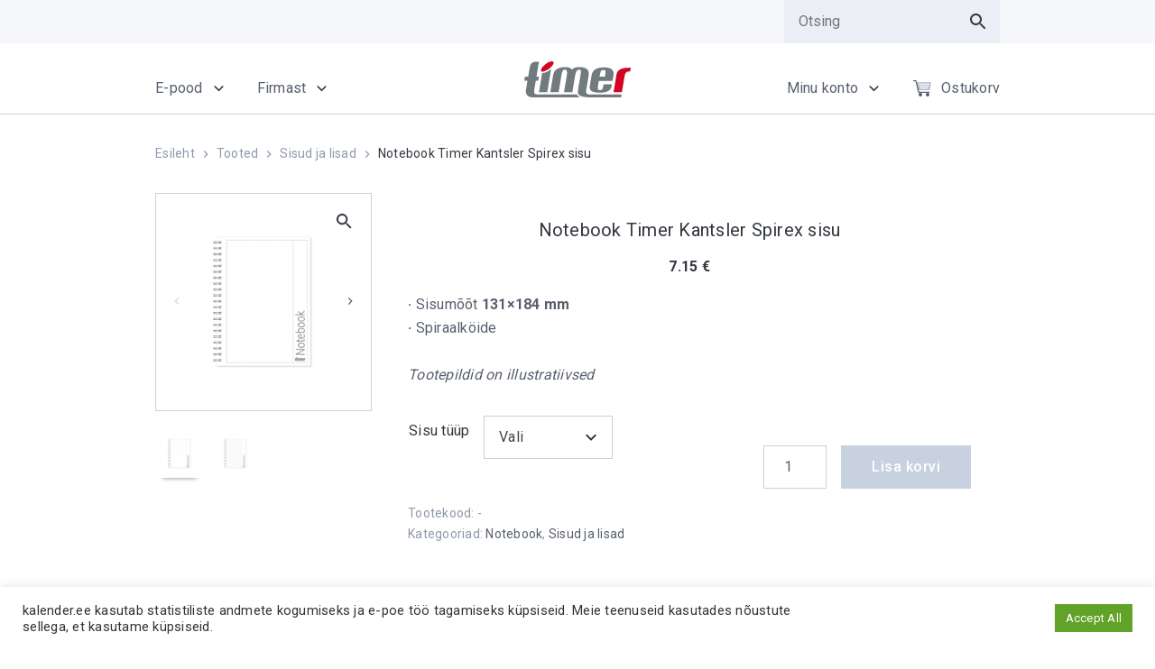

--- FILE ---
content_type: text/html; charset=UTF-8
request_url: https://kalender.ee/product/notebook-timer-kantsler-spirex-sisu/
body_size: 21627
content:
<!doctype html>
<html lang="et">
  <head> <script type="text/javascript">
/* <![CDATA[ */
 var gform;gform||(document.addEventListener("gform_main_scripts_loaded",function(){gform.scriptsLoaded=!0}),window.addEventListener("DOMContentLoaded",function(){gform.domLoaded=!0}),gform={domLoaded:!1,scriptsLoaded:!1,initializeOnLoaded:function(o){gform.domLoaded&&gform.scriptsLoaded?o():!gform.domLoaded&&gform.scriptsLoaded?window.addEventListener("DOMContentLoaded",o):document.addEventListener("gform_main_scripts_loaded",o)},hooks:{action:{},filter:{}},addAction:function(o,n,r,t){gform.addHook("action",o,n,r,t)},addFilter:function(o,n,r,t){gform.addHook("filter",o,n,r,t)},doAction:function(o){gform.doHook("action",o,arguments)},applyFilters:function(o){return gform.doHook("filter",o,arguments)},removeAction:function(o,n){gform.removeHook("action",o,n)},removeFilter:function(o,n,r){gform.removeHook("filter",o,n,r)},addHook:function(o,n,r,t,i){null==gform.hooks[o][n]&&(gform.hooks[o][n]=[]);var e=gform.hooks[o][n];null==i&&(i=n+"_"+e.length),gform.hooks[o][n].push({tag:i,callable:r,priority:t=null==t?10:t})},doHook:function(n,o,r){var t;if(r=Array.prototype.slice.call(r,1),null!=gform.hooks[n][o]&&((o=gform.hooks[n][o]).sort(function(o,n){return o.priority-n.priority}),o.forEach(function(o){"function"!=typeof(t=o.callable)&&(t=window[t]),"action"==n?t.apply(null,r):r[0]=t.apply(null,r)})),"filter"==n)return r[0]},removeHook:function(o,n,t,i){var r;null!=gform.hooks[o][n]&&(r=(r=gform.hooks[o][n]).filter(function(o,n,r){return!!(null!=i&&i!=o.tag||null!=t&&t!=o.priority)}),gform.hooks[o][n]=r)}}); 
/* ]]> */
</script>

  <meta charset="utf-8">
  <meta http-equiv="x-ua-compatible" content="ie=edge">
  <meta name="viewport" content="width=device-width, initial-scale=1, shrink-to-fit=no">
          <title>Notebook Timer Kantsler Spirex sisu &#x2d; kalender</title>

<!-- The SEO Framework by Sybre Waaijer -->
<meta name="robots" content="max-snippet:-1,max-image-preview:standard,max-video-preview:-1" />
<link rel="canonical" href="https://kalender.ee/product/notebook-timer-kantsler-spirex-sisu/" />
<meta name="description" content="Sisum&otilde;&otilde;t 131&times;184 mm &middot; Spiraalk&ouml;ide Tootepildid on illustratiivsed&#8230;" />
<meta property="og:type" content="product" />
<meta property="og:locale" content="et_EE" />
<meta property="og:site_name" content="kalender" />
<meta property="og:title" content="Notebook Timer Kantsler Spirex sisu" />
<meta property="og:description" content="Sisum&otilde;&otilde;t 131&times;184 mm &middot; Spiraalk&ouml;ide Tootepildid on illustratiivsed&#8230;" />
<meta property="og:url" content="https://kalender.ee/product/notebook-timer-kantsler-spirex-sisu/" />
<meta property="og:image" content="https://kalender.ee/app/uploads/2021/11/Eesleht_Notebook_Spirex_tapp-1.jpg" />
<meta property="og:image:width" content="1000" />
<meta property="og:image:height" content="1000" />
<meta property="article:published_time" content="2019-10-16T07:11:38+00:00" />
<meta property="article:modified_time" content="2025-08-26T09:19:13+00:00" />
<meta name="twitter:card" content="summary_large_image" />
<meta name="twitter:title" content="Notebook Timer Kantsler Spirex sisu" />
<meta name="twitter:description" content="Sisum&otilde;&otilde;t 131&times;184 mm &middot; Spiraalk&ouml;ide Tootepildid on illustratiivsed&#8230;" />
<meta name="twitter:image" content="https://kalender.ee/app/uploads/2021/11/Eesleht_Notebook_Spirex_tapp-1.jpg" />
<script type="application/ld+json">{"@context":"https://schema.org","@graph":[{"@type":"WebSite","@id":"https://kalender.ee/#/schema/WebSite","url":"https://kalender.ee/","name":"kalender","inLanguage":"et","potentialAction":{"@type":"SearchAction","target":{"@type":"EntryPoint","urlTemplate":"https://kalender.ee/search/{search_term_string}/"},"query-input":"required name=search_term_string"},"publisher":{"@type":"Organization","@id":"https://kalender.ee/#/schema/Organization","name":"kalender","url":"https://kalender.ee/"}},{"@type":"WebPage","@id":"https://kalender.ee/product/notebook-timer-kantsler-spirex-sisu/","url":"https://kalender.ee/product/notebook-timer-kantsler-spirex-sisu/","name":"Notebook Timer Kantsler Spirex sisu &#x2d; kalender","description":"Sisum&otilde;&otilde;t 131&times;184 mm &middot; Spiraalk&ouml;ide Tootepildid on illustratiivsed&#8230;","inLanguage":"et","isPartOf":{"@id":"https://kalender.ee/#/schema/WebSite"},"breadcrumb":{"@type":"BreadcrumbList","@id":"https://kalender.ee/#/schema/BreadcrumbList","itemListElement":[{"@type":"ListItem","position":1,"item":"https://kalender.ee/","name":"kalender"},{"@type":"ListItem","position":2,"item":"https://kalender.ee/e-pood/","name":"Pood"},{"@type":"ListItem","position":3,"item":"https://kalender.ee/product-category/sisud-ja-lisad/","name":"Kategooria: Sisud ja lisad"},{"@type":"ListItem","position":4,"name":"Notebook Timer Kantsler Spirex sisu"}]},"potentialAction":{"@type":"ReadAction","target":"https://kalender.ee/product/notebook-timer-kantsler-spirex-sisu/"},"datePublished":"2019-10-16T07:11:38+00:00","dateModified":"2025-08-26T09:19:13+00:00"}]}</script>
<!-- / The SEO Framework by Sybre Waaijer | 7.40ms meta | 0.59ms boot -->

<style id='global-styles-inline-css' type='text/css'>
:root{--wp--preset--aspect-ratio--square: 1;--wp--preset--aspect-ratio--4-3: 4/3;--wp--preset--aspect-ratio--3-4: 3/4;--wp--preset--aspect-ratio--3-2: 3/2;--wp--preset--aspect-ratio--2-3: 2/3;--wp--preset--aspect-ratio--16-9: 16/9;--wp--preset--aspect-ratio--9-16: 9/16;--wp--preset--color--black: #000000;--wp--preset--color--cyan-bluish-gray: #abb8c3;--wp--preset--color--white: #ffffff;--wp--preset--color--pale-pink: #f78da7;--wp--preset--color--vivid-red: #cf2e2e;--wp--preset--color--luminous-vivid-orange: #ff6900;--wp--preset--color--luminous-vivid-amber: #fcb900;--wp--preset--color--light-green-cyan: #7bdcb5;--wp--preset--color--vivid-green-cyan: #00d084;--wp--preset--color--pale-cyan-blue: #8ed1fc;--wp--preset--color--vivid-cyan-blue: #0693e3;--wp--preset--color--vivid-purple: #9b51e0;--wp--preset--gradient--vivid-cyan-blue-to-vivid-purple: linear-gradient(135deg,rgba(6,147,227,1) 0%,rgb(155,81,224) 100%);--wp--preset--gradient--light-green-cyan-to-vivid-green-cyan: linear-gradient(135deg,rgb(122,220,180) 0%,rgb(0,208,130) 100%);--wp--preset--gradient--luminous-vivid-amber-to-luminous-vivid-orange: linear-gradient(135deg,rgba(252,185,0,1) 0%,rgba(255,105,0,1) 100%);--wp--preset--gradient--luminous-vivid-orange-to-vivid-red: linear-gradient(135deg,rgba(255,105,0,1) 0%,rgb(207,46,46) 100%);--wp--preset--gradient--very-light-gray-to-cyan-bluish-gray: linear-gradient(135deg,rgb(238,238,238) 0%,rgb(169,184,195) 100%);--wp--preset--gradient--cool-to-warm-spectrum: linear-gradient(135deg,rgb(74,234,220) 0%,rgb(151,120,209) 20%,rgb(207,42,186) 40%,rgb(238,44,130) 60%,rgb(251,105,98) 80%,rgb(254,248,76) 100%);--wp--preset--gradient--blush-light-purple: linear-gradient(135deg,rgb(255,206,236) 0%,rgb(152,150,240) 100%);--wp--preset--gradient--blush-bordeaux: linear-gradient(135deg,rgb(254,205,165) 0%,rgb(254,45,45) 50%,rgb(107,0,62) 100%);--wp--preset--gradient--luminous-dusk: linear-gradient(135deg,rgb(255,203,112) 0%,rgb(199,81,192) 50%,rgb(65,88,208) 100%);--wp--preset--gradient--pale-ocean: linear-gradient(135deg,rgb(255,245,203) 0%,rgb(182,227,212) 50%,rgb(51,167,181) 100%);--wp--preset--gradient--electric-grass: linear-gradient(135deg,rgb(202,248,128) 0%,rgb(113,206,126) 100%);--wp--preset--gradient--midnight: linear-gradient(135deg,rgb(2,3,129) 0%,rgb(40,116,252) 100%);--wp--preset--font-size--small: 13px;--wp--preset--font-size--medium: 20px;--wp--preset--font-size--large: 36px;--wp--preset--font-size--x-large: 42px;--wp--preset--font-family--inter: "Inter", sans-serif;--wp--preset--font-family--cardo: Cardo;--wp--preset--spacing--20: 0.44rem;--wp--preset--spacing--30: 0.67rem;--wp--preset--spacing--40: 1rem;--wp--preset--spacing--50: 1.5rem;--wp--preset--spacing--60: 2.25rem;--wp--preset--spacing--70: 3.38rem;--wp--preset--spacing--80: 5.06rem;--wp--preset--shadow--natural: 6px 6px 9px rgba(0, 0, 0, 0.2);--wp--preset--shadow--deep: 12px 12px 50px rgba(0, 0, 0, 0.4);--wp--preset--shadow--sharp: 6px 6px 0px rgba(0, 0, 0, 0.2);--wp--preset--shadow--outlined: 6px 6px 0px -3px rgba(255, 255, 255, 1), 6px 6px rgba(0, 0, 0, 1);--wp--preset--shadow--crisp: 6px 6px 0px rgba(0, 0, 0, 1);}:where(body) { margin: 0; }.wp-site-blocks > .alignleft { float: left; margin-right: 2em; }.wp-site-blocks > .alignright { float: right; margin-left: 2em; }.wp-site-blocks > .aligncenter { justify-content: center; margin-left: auto; margin-right: auto; }:where(.is-layout-flex){gap: 0.5em;}:where(.is-layout-grid){gap: 0.5em;}.is-layout-flow > .alignleft{float: left;margin-inline-start: 0;margin-inline-end: 2em;}.is-layout-flow > .alignright{float: right;margin-inline-start: 2em;margin-inline-end: 0;}.is-layout-flow > .aligncenter{margin-left: auto !important;margin-right: auto !important;}.is-layout-constrained > .alignleft{float: left;margin-inline-start: 0;margin-inline-end: 2em;}.is-layout-constrained > .alignright{float: right;margin-inline-start: 2em;margin-inline-end: 0;}.is-layout-constrained > .aligncenter{margin-left: auto !important;margin-right: auto !important;}.is-layout-constrained > :where(:not(.alignleft):not(.alignright):not(.alignfull)){margin-left: auto !important;margin-right: auto !important;}body .is-layout-flex{display: flex;}.is-layout-flex{flex-wrap: wrap;align-items: center;}.is-layout-flex > :is(*, div){margin: 0;}body .is-layout-grid{display: grid;}.is-layout-grid > :is(*, div){margin: 0;}body{padding-top: 0px;padding-right: 0px;padding-bottom: 0px;padding-left: 0px;}a:where(:not(.wp-element-button)){text-decoration: underline;}:root :where(.wp-element-button, .wp-block-button__link){background-color: #32373c;border-width: 0;color: #fff;font-family: inherit;font-size: inherit;line-height: inherit;padding: calc(0.667em + 2px) calc(1.333em + 2px);text-decoration: none;}.has-black-color{color: var(--wp--preset--color--black) !important;}.has-cyan-bluish-gray-color{color: var(--wp--preset--color--cyan-bluish-gray) !important;}.has-white-color{color: var(--wp--preset--color--white) !important;}.has-pale-pink-color{color: var(--wp--preset--color--pale-pink) !important;}.has-vivid-red-color{color: var(--wp--preset--color--vivid-red) !important;}.has-luminous-vivid-orange-color{color: var(--wp--preset--color--luminous-vivid-orange) !important;}.has-luminous-vivid-amber-color{color: var(--wp--preset--color--luminous-vivid-amber) !important;}.has-light-green-cyan-color{color: var(--wp--preset--color--light-green-cyan) !important;}.has-vivid-green-cyan-color{color: var(--wp--preset--color--vivid-green-cyan) !important;}.has-pale-cyan-blue-color{color: var(--wp--preset--color--pale-cyan-blue) !important;}.has-vivid-cyan-blue-color{color: var(--wp--preset--color--vivid-cyan-blue) !important;}.has-vivid-purple-color{color: var(--wp--preset--color--vivid-purple) !important;}.has-black-background-color{background-color: var(--wp--preset--color--black) !important;}.has-cyan-bluish-gray-background-color{background-color: var(--wp--preset--color--cyan-bluish-gray) !important;}.has-white-background-color{background-color: var(--wp--preset--color--white) !important;}.has-pale-pink-background-color{background-color: var(--wp--preset--color--pale-pink) !important;}.has-vivid-red-background-color{background-color: var(--wp--preset--color--vivid-red) !important;}.has-luminous-vivid-orange-background-color{background-color: var(--wp--preset--color--luminous-vivid-orange) !important;}.has-luminous-vivid-amber-background-color{background-color: var(--wp--preset--color--luminous-vivid-amber) !important;}.has-light-green-cyan-background-color{background-color: var(--wp--preset--color--light-green-cyan) !important;}.has-vivid-green-cyan-background-color{background-color: var(--wp--preset--color--vivid-green-cyan) !important;}.has-pale-cyan-blue-background-color{background-color: var(--wp--preset--color--pale-cyan-blue) !important;}.has-vivid-cyan-blue-background-color{background-color: var(--wp--preset--color--vivid-cyan-blue) !important;}.has-vivid-purple-background-color{background-color: var(--wp--preset--color--vivid-purple) !important;}.has-black-border-color{border-color: var(--wp--preset--color--black) !important;}.has-cyan-bluish-gray-border-color{border-color: var(--wp--preset--color--cyan-bluish-gray) !important;}.has-white-border-color{border-color: var(--wp--preset--color--white) !important;}.has-pale-pink-border-color{border-color: var(--wp--preset--color--pale-pink) !important;}.has-vivid-red-border-color{border-color: var(--wp--preset--color--vivid-red) !important;}.has-luminous-vivid-orange-border-color{border-color: var(--wp--preset--color--luminous-vivid-orange) !important;}.has-luminous-vivid-amber-border-color{border-color: var(--wp--preset--color--luminous-vivid-amber) !important;}.has-light-green-cyan-border-color{border-color: var(--wp--preset--color--light-green-cyan) !important;}.has-vivid-green-cyan-border-color{border-color: var(--wp--preset--color--vivid-green-cyan) !important;}.has-pale-cyan-blue-border-color{border-color: var(--wp--preset--color--pale-cyan-blue) !important;}.has-vivid-cyan-blue-border-color{border-color: var(--wp--preset--color--vivid-cyan-blue) !important;}.has-vivid-purple-border-color{border-color: var(--wp--preset--color--vivid-purple) !important;}.has-vivid-cyan-blue-to-vivid-purple-gradient-background{background: var(--wp--preset--gradient--vivid-cyan-blue-to-vivid-purple) !important;}.has-light-green-cyan-to-vivid-green-cyan-gradient-background{background: var(--wp--preset--gradient--light-green-cyan-to-vivid-green-cyan) !important;}.has-luminous-vivid-amber-to-luminous-vivid-orange-gradient-background{background: var(--wp--preset--gradient--luminous-vivid-amber-to-luminous-vivid-orange) !important;}.has-luminous-vivid-orange-to-vivid-red-gradient-background{background: var(--wp--preset--gradient--luminous-vivid-orange-to-vivid-red) !important;}.has-very-light-gray-to-cyan-bluish-gray-gradient-background{background: var(--wp--preset--gradient--very-light-gray-to-cyan-bluish-gray) !important;}.has-cool-to-warm-spectrum-gradient-background{background: var(--wp--preset--gradient--cool-to-warm-spectrum) !important;}.has-blush-light-purple-gradient-background{background: var(--wp--preset--gradient--blush-light-purple) !important;}.has-blush-bordeaux-gradient-background{background: var(--wp--preset--gradient--blush-bordeaux) !important;}.has-luminous-dusk-gradient-background{background: var(--wp--preset--gradient--luminous-dusk) !important;}.has-pale-ocean-gradient-background{background: var(--wp--preset--gradient--pale-ocean) !important;}.has-electric-grass-gradient-background{background: var(--wp--preset--gradient--electric-grass) !important;}.has-midnight-gradient-background{background: var(--wp--preset--gradient--midnight) !important;}.has-small-font-size{font-size: var(--wp--preset--font-size--small) !important;}.has-medium-font-size{font-size: var(--wp--preset--font-size--medium) !important;}.has-large-font-size{font-size: var(--wp--preset--font-size--large) !important;}.has-x-large-font-size{font-size: var(--wp--preset--font-size--x-large) !important;}.has-inter-font-family{font-family: var(--wp--preset--font-family--inter) !important;}.has-cardo-font-family{font-family: var(--wp--preset--font-family--cardo) !important;}
:where(.wp-block-post-template.is-layout-flex){gap: 1.25em;}:where(.wp-block-post-template.is-layout-grid){gap: 1.25em;}
:where(.wp-block-columns.is-layout-flex){gap: 2em;}:where(.wp-block-columns.is-layout-grid){gap: 2em;}
:root :where(.wp-block-pullquote){font-size: 1.5em;line-height: 1.6;}
</style>
<link rel='stylesheet' id='cookie-law-info-css' href='https://kalender.ee/app/plugins/cookie-law-info/legacy/public/css/cookie-law-info-public.css?ver=3.2.7' type='text/css' media='all' />
<link rel='stylesheet' id='cookie-law-info-gdpr-css' href='https://kalender.ee/app/plugins/cookie-law-info/legacy/public/css/cookie-law-info-gdpr.css?ver=3.2.7' type='text/css' media='all' />
<link rel='stylesheet' id='woo-shipping-dpd-baltic-css' href='https://kalender.ee/app/plugins/woo-shipping-dpd-baltic/public/css/dpd-public.css?ver=1.2.63' type='text/css' media='all' />
<link rel='stylesheet' id='woocommerce-layout-css' href='https://kalender.ee/app/plugins/woocommerce/assets/css/woocommerce-layout.css?ver=9.3.3' type='text/css' media='all' />
<link rel='stylesheet' id='woocommerce-smallscreen-css' href='https://kalender.ee/app/plugins/woocommerce/assets/css/woocommerce-smallscreen.css?ver=9.3.3' type='text/css' media='only screen and (max-width: 768px)' />
<link rel='stylesheet' id='woocommerce-general-css' href='https://kalender.ee/app/plugins/woocommerce/assets/css/woocommerce.css?ver=9.3.3' type='text/css' media='all' />
<style id='woocommerce-inline-inline-css' type='text/css'>
.woocommerce form .form-row .required { visibility: visible; }
</style>
<link rel='stylesheet' id='sage/main.css-css' href='https://kalender.ee/app/themes/theme-kalender/dist/styles/main.css' type='text/css' media='all' />
<script type="text/javascript" src="https://kalender.ee/wp/wp-includes/js/jquery/jquery.min.js?ver=3.7.1" id="jquery-core-js"></script>
<script type="text/javascript" src="https://kalender.ee/wp/wp-includes/js/jquery/jquery-migrate.min.js?ver=3.4.1" id="jquery-migrate-js"></script>
<script type="text/javascript" src="https://kalender.ee/app/plugins/woocommerce-eabi-postoffice/js/jquery.cascadingdropdown.js?ver=6.6.2" id="jquery-cascadingdropdown-js"></script>
<script type="text/javascript" src="https://kalender.ee/app/plugins/woocommerce-eabi-postoffice/js/eabi.cascadingdropdown.js?ver=6.6.2" id="eabi-cascadingdropdown-js"></script>
<script type="text/javascript" id="cookie-law-info-js-extra">
/* <![CDATA[ */
var Cli_Data = {"nn_cookie_ids":[],"cookielist":[],"non_necessary_cookies":[],"ccpaEnabled":"","ccpaRegionBased":"","ccpaBarEnabled":"","strictlyEnabled":["necessary","obligatoire"],"ccpaType":"gdpr","js_blocking":"1","custom_integration":"","triggerDomRefresh":"","secure_cookies":""};
var cli_cookiebar_settings = {"animate_speed_hide":"500","animate_speed_show":"500","background":"#FFF","border":"#b1a6a6c2","border_on":"","button_1_button_colour":"#61a229","button_1_button_hover":"#4e8221","button_1_link_colour":"#fff","button_1_as_button":"1","button_1_new_win":"","button_2_button_colour":"#333","button_2_button_hover":"#292929","button_2_link_colour":"#444","button_2_as_button":"","button_2_hidebar":"","button_3_button_colour":"#dedfe0","button_3_button_hover":"#b2b2b3","button_3_link_colour":"#333333","button_3_as_button":"1","button_3_new_win":"","button_4_button_colour":"#dedfe0","button_4_button_hover":"#b2b2b3","button_4_link_colour":"#333333","button_4_as_button":"1","button_7_button_colour":"#61a229","button_7_button_hover":"#4e8221","button_7_link_colour":"#fff","button_7_as_button":"1","button_7_new_win":"","font_family":"inherit","header_fix":"","notify_animate_hide":"1","notify_animate_show":"","notify_div_id":"#cookie-law-info-bar","notify_position_horizontal":"right","notify_position_vertical":"bottom","scroll_close":"1","scroll_close_reload":"","accept_close_reload":"","reject_close_reload":"","showagain_tab":"","showagain_background":"#fff","showagain_border":"#000","showagain_div_id":"#cookie-law-info-again","showagain_x_position":"100px","text":"#333333","show_once_yn":"1","show_once":"20000","logging_on":"","as_popup":"","popup_overlay":"1","bar_heading_text":"","cookie_bar_as":"banner","popup_showagain_position":"bottom-right","widget_position":"left"};
var log_object = {"ajax_url":"https:\/\/kalender.ee\/wp\/wp-admin\/admin-ajax.php"};
/* ]]> */
</script>
<script type="text/javascript" src="https://kalender.ee/app/plugins/cookie-law-info/legacy/public/js/cookie-law-info-public.js?ver=3.2.7" id="cookie-law-info-js"></script>
<script type="text/javascript" id="woo-shipping-dpd-baltic-js-extra">
/* <![CDATA[ */
var dpd = {"fe_ajax_nonce":"f49e72d02e"};
/* ]]> */
</script>
<script type="text/javascript" src="https://kalender.ee/app/plugins/woo-shipping-dpd-baltic/public/js/dpd-public-dist.js?ver=1.2.63" id="woo-shipping-dpd-baltic-js"></script>
<script type="text/javascript" src="https://kalender.ee/app/plugins/woocommerce/assets/js/jquery-blockui/jquery.blockUI.min.js?ver=2.7.0-wc.9.3.3" id="jquery-blockui-js" defer="defer" data-wp-strategy="defer"></script>
<script type="text/javascript" id="wc-add-to-cart-js-extra">
/* <![CDATA[ */
var wc_add_to_cart_params = {"ajax_url":"\/wp\/wp-admin\/admin-ajax.php","wc_ajax_url":"\/?wc-ajax=%%endpoint%%","i18n_view_cart":"Vaata ostukorvi","cart_url":"https:\/\/kalender.ee\/ostukorv\/","is_cart":"","cart_redirect_after_add":"no"};
/* ]]> */
</script>
<script type="text/javascript" src="https://kalender.ee/app/plugins/woocommerce/assets/js/frontend/add-to-cart.min.js?ver=9.3.3" id="wc-add-to-cart-js" defer="defer" data-wp-strategy="defer"></script>
<script type="text/javascript" id="wc-single-product-js-extra">
/* <![CDATA[ */
var wc_single_product_params = {"i18n_required_rating_text":"Palun vali hinnang","review_rating_required":"yes","flexslider":{"rtl":false,"animation":"slide","smoothHeight":true,"directionNav":false,"controlNav":"thumbnails","slideshow":false,"animationSpeed":500,"animationLoop":false,"allowOneSlide":false},"zoom_enabled":"","zoom_options":[],"photoswipe_enabled":"","photoswipe_options":{"shareEl":false,"closeOnScroll":false,"history":false,"hideAnimationDuration":0,"showAnimationDuration":0},"flexslider_enabled":""};
/* ]]> */
</script>
<script type="text/javascript" src="https://kalender.ee/app/plugins/woocommerce/assets/js/frontend/single-product.min.js?ver=9.3.3" id="wc-single-product-js" defer="defer" data-wp-strategy="defer"></script>
<script type="text/javascript" src="https://kalender.ee/app/plugins/woocommerce/assets/js/js-cookie/js.cookie.min.js?ver=2.1.4-wc.9.3.3" id="js-cookie-js" defer="defer" data-wp-strategy="defer"></script>
<script type="text/javascript" id="woocommerce-js-extra">
/* <![CDATA[ */
var woocommerce_params = {"ajax_url":"\/wp\/wp-admin\/admin-ajax.php","wc_ajax_url":"\/?wc-ajax=%%endpoint%%"};
/* ]]> */
</script>
<script type="text/javascript" src="https://kalender.ee/app/plugins/woocommerce/assets/js/frontend/woocommerce.min.js?ver=9.3.3" id="woocommerce-js" defer="defer" data-wp-strategy="defer"></script>
<link rel="https://api.w.org/" href="https://kalender.ee/wp-json/" /><link rel="alternate" title="JSON" type="application/json" href="https://kalender.ee/wp-json/wp/v2/product/8228" /><link rel="EditURI" type="application/rsd+xml" title="RSD" href="https://kalender.ee/wp/xmlrpc.php?rsd" />
<link rel="alternate" title="oEmbed (JSON)" type="application/json+oembed" href="https://kalender.ee/wp-json/oembed/1.0/embed?url=https%3A%2F%2Fkalender.ee%2Fproduct%2Fnotebook-timer-kantsler-spirex-sisu%2F" />
<link rel="alternate" title="oEmbed (XML)" type="text/xml+oembed" href="https://kalender.ee/wp-json/oembed/1.0/embed?url=https%3A%2F%2Fkalender.ee%2Fproduct%2Fnotebook-timer-kantsler-spirex-sisu%2F&#038;format=xml" />
	<script>

				</script>
				<noscript><style>.woocommerce-product-gallery{ opacity: 1 !important; }</style></noscript>
	<style id='wp-fonts-local' type='text/css'>
@font-face{font-family:Inter;font-style:normal;font-weight:300 900;font-display:fallback;src:url('https://kalender.ee/app/plugins/woocommerce/assets/fonts/Inter-VariableFont_slnt,wght.woff2') format('woff2');font-stretch:normal;}
@font-face{font-family:Cardo;font-style:normal;font-weight:400;font-display:fallback;src:url('https://kalender.ee/app/plugins/woocommerce/assets/fonts/cardo_normal_400.woff2') format('woff2');}
</style>
<link rel="icon" href="https://kalender.ee/app/uploads/2022/06/timer-logo-1.svg" sizes="32x32" />
<link rel="icon" href="https://kalender.ee/app/uploads/2022/06/timer-logo-1.svg" sizes="192x192" />
<link rel="apple-touch-icon" href="https://kalender.ee/app/uploads/2022/06/timer-logo-1.svg" />
<meta name="msapplication-TileImage" content="https://kalender.ee/app/uploads/2022/06/timer-logo-1.svg" />
		<style type="text/css" id="wp-custom-css">
			.LangMenu {
	display: none;
}		</style>
		
  <link href="https://fonts.googleapis.com/css2?family=Roboto:wght@400;500;700&display=swap" rel="stylesheet">
  <!-- Google tag (gtag.js) -->
  <script async src="https://www.googletagmanager.com/gtag/js?id=G-P2J1J5MCN7"></script>
  <script>
    window.dataLayer = window.dataLayer || [];
    function gtag(){dataLayer.push(arguments);}
    gtag('js', new Date());

    gtag('config', 'G-P2J1J5MCN7');
  </script>

</head>
  <body class="product-template-default single single-product postid-8228 theme-theme-kalender/resources woocommerce woocommerce-page woocommerce-no-js notebook-timer-kantsler-spirex-sisu">
    <!--[if gte IE 9]><!-->
<script>
  // SVG spritesheet include
  (function(){
    var xhr = new XMLHttpRequest();
    xhr.onreadystatechange = function(){
      if (xhr.readyState == 4 && xhr.status == 200){
        var div = document.createElement("div");
        div.style.display = "none";
        div.classList.add("SvgSprites");
        div.innerHTML = xhr.responseText;
        document.body.insertBefore(div, document.body.childNodes[0]);
      } else if (xhr.readyState == 4) {
        console.log('Fetching spritesheet failed with status: ' + xhr.status)
      }
    }
    xhr.open("GET", "https://kalender.ee/app/themes/theme-kalender/dist/svg-sprites/sprites.svg", true);
    xhr.send();
  })()
</script>
<!--<![endif]-->        <header class="Header">
  <div class="Topbar">
  <div class="container Topbar_container">
    <div class="row Topbar_row">
      <div class="col col-auto">
              </div>
      <div class="col Topbar_spaceHolderCol"></div>
      <div class="col col-auto">
        <div class="Search">
  <form
    action="https://kalender.ee/"
    class="Search_form Form"
  >
    <input
      type="text"
      name="s"
      class="Search_input"
      placeholder="Otsing"
    >
    <button
    class="Button  Button-secondary Button-fullWidth"
    type="submit"
  >



  </button>
  </form>
</div>
      </div>
    </div>
  </div>
</div>
  <div class="Navbar">
  <div class="Navbar_mainWrap">
    <div class="container position-relative">
      <div class="Navbar_row row flex-nowrap">

        <div class="Navbar_col Navbar_col-left Navbar_col-menuToggle">
          <a href="#" class="BurgerButton  js-mobileMenuPanelToggle">
  <div class="BurgerButton_bar BurgerButton_bar-1"></div>
  <div class="BurgerButton_bar BurgerButton_bar-2"></div>
  <div class="BurgerButton_bar BurgerButton_bar-3"></div>
</a>
        </div>

        <div class="Navbar_col Navbar_col-left Navbar_col-menu">
          <nav class="MegaMenu">
      <ul id="menu-shop-menu" class="MegaMenu_list"><li id="menu-item-10527" class="menu-item menu-item-type-post_type menu-item-object-page menu-item-has-children current_page_parent menu-item-10527"><a href="https://kalender.ee/e-pood/">E-pood</a>
<ul class="sub-menu">
	<li id="menu-item-10539" class="menu-item menu-item-type-custom menu-item-object-custom menu-item-10539"><a href="/e-pood/?product_cat=sisud-ja-lisad&#038;orderby=menu_order&#038;paged=1"><span class="menu-image"><img src="https://kalender.ee/app/uploads/2021/11/red_dot.svg" alt=""></span><span class="menu-link">Sisud ja lisad</span></a></li>
	<li id="menu-item-10541" class="menu-item menu-item-type-custom menu-item-object-custom menu-item-10541"><a href="/e-pood/?product_cat=seinakalendrid&#038;orderby=menu_order&#038;paged=1"><span class="menu-image"><img src="https://kalender.ee/app/uploads/2021/11/red_dot.svg" alt=""></span><span class="menu-link">Seinakalendrid</span></a></li>
	<li id="menu-item-10540" class="menu-item menu-item-type-custom menu-item-object-custom menu-item-10540"><a href="/e-pood/?product_cat=lauakalendrid&#038;orderby=menu_order&#038;paged=1"><span class="menu-image"><img src="https://kalender.ee/app/uploads/2021/11/red_dot.svg" alt=""></span><span class="menu-link">Lauakalendrid</span></a></li>
	<li id="menu-item-10546" class="menu-item menu-item-type-custom menu-item-object-custom menu-item-10546"><a href="https://kalender.ee/e-pood/?product_cat=postkaart&#038;orderby=menu_order"><span class="menu-image"><img src="https://kalender.ee/app/uploads/2021/11/red_dot.svg" alt=""></span><span class="menu-link">Postkaardid</span></a></li>
	<li id="menu-item-12938" class="menu-item menu-item-type-custom menu-item-object-custom menu-item-12938"><a href="/e-pood/?product_cat=taskukalender&#038;orderby=menu_order&#038;paged=1"><span class="menu-image"><img src="https://kalender.ee/app/uploads/2021/11/red_dot.svg" alt=""></span><span class="menu-link">Taskukalendrid</span></a></li>
	<li id="menu-item-10526" class="menu-item menu-item-type-custom menu-item-object-custom menu-item-has-children menu-item-10526"><a href="/e-pood/?product_cat=raamatkalendrid&#038;orderby=menu_order&#038;paged=1"><span class="menu-image"><img src="https://kalender.ee/app/uploads/2022/02/red_dot_svg_ok.svg" alt=""></span><span class="menu-link">Raamatkalendrid</span></a>
	<ul class="sub-menu">
		<li id="menu-item-10528" class="menu-item menu-item-type-custom menu-item-object-custom menu-item-10528"><a href="/e-pood/?formaat%5B%5D=senator&#038;orderby=menu_order&#038;paged=1">Senator</a></li>
		<li id="menu-item-10529" class="menu-item menu-item-type-custom menu-item-object-custom menu-item-10529"><a href="/e-pood/?formaat%5B%5D=president&#038;orderby=menu_order&#038;paged=1">President</a></li>
		<li id="menu-item-10530" class="menu-item menu-item-type-custom menu-item-object-custom menu-item-10530"><a href="/e-pood/?formaat%5B%5D=minister&#038;orderby=menu_order&#038;paged=1">Minister</a></li>
		<li id="menu-item-10531" class="menu-item menu-item-type-custom menu-item-object-custom menu-item-10531"><a href="/e-pood/?product_cat%5B%5D=minister-18-kuud&#038;orderby=menu_order&#038;paged=1">Minister 18 kuud</a></li>
		<li id="menu-item-10532" class="menu-item menu-item-type-custom menu-item-object-custom menu-item-10532"><a href="/e-pood/?formaat%5B%5D=unika&#038;orderby=menu_order&#038;paged=1">Unika</a></li>
		<li id="menu-item-10533" class="menu-item menu-item-type-custom menu-item-object-custom menu-item-10533"><a href="/e-pood/?formaat%5B%5D=kantsler&#038;orderby=menu_order&#038;paged=1">Kantsler</a></li>
		<li id="menu-item-23483" class="menu-item menu-item-type-custom menu-item-object-custom menu-item-23483"><a href="/e-pood/?formaat=nounik&#038;orderby=menu_order&#038;paged=1">Nõunik</a></li>
	</ul>
</li>
	<li id="menu-item-10534" class="menu-item menu-item-type-custom menu-item-object-custom menu-item-has-children menu-item-10534"><a href="/e-pood/?product_cat=markmikud&#038;orderby=menu_order&#038;paged=1"><span class="menu-image"><img src="https://kalender.ee/app/uploads/2021/11/red_dot.svg" alt=""></span><span class="menu-link">Märkmikud</span></a>
	<ul class="sub-menu">
		<li id="menu-item-10535" class="menu-item menu-item-type-custom menu-item-object-custom menu-item-10535"><a href="/e-pood/?formaat%5B%5D=kalendermarkmik&#038;orderby=menu_order&#038;paged=1">Kalendermärkmik</a></li>
		<li id="menu-item-10536" class="menu-item menu-item-type-custom menu-item-object-custom menu-item-10536"><a href="/e-pood/?product_cat%5B%5D=midi&#038;orderby=menu_order&#038;paged=1">Midimärkmik</a></li>
		<li id="menu-item-10537" class="menu-item menu-item-type-custom menu-item-object-custom menu-item-10537"><a href="/e-pood/?product_cat%5B%5D=mini&#038;orderby=menu_order&#038;paged=1">Minimärkmik</a></li>
		<li id="menu-item-10538" class="menu-item menu-item-type-custom menu-item-object-custom menu-item-10538"><a href="/e-pood/?formaat%5B%5D=mini-a8&#038;orderby=menu_order&#038;paged=1">Minimärkmik A8</a></li>
	</ul>
</li>
	<li id="menu-item-10542" class="menu-item menu-item-type-custom menu-item-object-custom menu-item-has-children menu-item-10542"><a href="/e-pood/?product_cat=time-masterid&#038;orderby=menu_order&#038;paged=1"><span class="menu-image"><img src="https://kalender.ee/app/uploads/2021/11/red_dot.svg" alt=""></span><span class="menu-link">Time-masterid</span></a>
	<ul class="sub-menu">
		<li id="menu-item-10543" class="menu-item menu-item-type-custom menu-item-object-custom menu-item-10543"><a href="/e-pood/?formaat%5B%5D=esto-kantsler&#038;orderby=menu_order&#038;paged=1">Esto-Kantsler</a></li>
		<li id="menu-item-10544" class="menu-item menu-item-type-custom menu-item-object-custom menu-item-10544"><a href="/e-pood/?formaat%5B%5D=esto-nounik&#038;orderby=menu_order&#038;paged=1">Esto-Nõunik</a></li>
		<li id="menu-item-10545" class="menu-item menu-item-type-custom menu-item-object-custom menu-item-10545"><a href="/e-pood/?formaat%5B%5D=maxi&#038;orderby=menu_order&#038;paged=1">Maxi</a></li>
	</ul>
</li>
	<li id="menu-item-10549" class="menu-item menu-item-type-custom menu-item-object-custom menu-item-has-children menu-item-10549"><a href="/e-pood/?season%5B%5D=kalender&#038;season%5B%5D=koolikaup&#038;orderby=menu_order&#038;paged=1"><span class="menu-image"><img src="https://kalender.ee/app/uploads/2021/11/red_dot.svg" alt=""></span><span class="menu-link">Hooajatooted</span></a>
	<ul class="sub-menu">
		<li id="menu-item-10551" class="menu-item menu-item-type-custom menu-item-object-custom menu-item-10551"><a href="/e-pood/?season%5B%5D=kalender&#038;orderby=menu_order&#038;paged=1">Kalendrid</a></li>
		<li id="menu-item-10550" class="menu-item menu-item-type-custom menu-item-object-custom menu-item-10550"><a href="/e-pood/?season%5B%5D=koolikaup&#038;orderby=menu_order&#038;paged=1">Koolikaup</a></li>
	</ul>
</li>
</ul>
</li>
</ul>
  </nav>
        </div>

        <div class="Navbar_col Navbar_col-left Navbar_col-menu">
          <nav class="MainMenu">
      <ul id="menu-main-menu" class="MainMenu_list"><li id="menu-item-9415" class="menu-item menu-item-type-post_type menu-item-object-page menu-item-has-children menu-item-9415"><a href="https://kalender.ee/firmast/">Firmast</a>
<ul class="sub-menu">
	<li id="menu-item-9416" class="menu-item menu-item-type-post_type menu-item-object-page menu-item-9416"><a href="https://kalender.ee/kataloogid/"><span class="menu-image"><img src="https://kalender.ee/app/uploads/2021/11/red_dot.svg" alt=""></span><span class="menu-link">Kataloogid</span></a></li>
	<li id="menu-item-9417" class="menu-item menu-item-type-post_type menu-item-object-page menu-item-9417"><a href="https://kalender.ee/kontakt/"><span class="menu-image"><img src="https://kalender.ee/app/uploads/2021/11/red_dot.svg" alt=""></span><span class="menu-link">Kontakt</span></a></li>
	<li id="menu-item-9618" class="menu-item menu-item-type-post_type menu-item-object-page menu-item-9618"><a href="https://kalender.ee/firmast/meeskond/"><span class="menu-image"><img src="https://kalender.ee/app/uploads/2021/11/red_dot.svg" alt=""></span><span class="menu-link">Meeskond</span></a></li>
</ul>
</li>
</ul>
  </nav>
        </div>

        <div class="Navbar_col Navbar_col-center"></div>

        <div class="Navbar_col Navbar_col-center Navbar_col-brand">
          <a href="https://kalender.ee/" class="Brand">
  <div class="ScalingSvg ScalingSvg-timer-logo">
  <svg class="ScalingSvg_shape">
    <use xmlns:xlink="http://www.w3.org/1999/xlink" xlink:href="#timer-logo"></use>
  </svg>
</div>
</a>
        </div>

        <div class="Navbar_col Navbar_col-center"></div>

        <div class="Navbar_col Navbar_col-right Navbar_col-menu">
          <nav class="UtilMenu">
      <ul id="menu-utility-menu" class="UtilMenu_list"><li id="menu-item-9410" class="menu-item menu-item-type-custom menu-item-object-custom menu-item-has-children menu-item-9410"><a href="/minu-konto/">Minu konto</a>
<ul class="sub-menu">
	<li id="menu-item-9431" class="menu-item menu-item-type-custom menu-item-object-custom menu-item-9431"><a href="/minu-konto/orders/"><span class="menu-image"><img src="https://kalender.ee/app/uploads/2021/11/red_dot.svg" alt=""></span><span class="menu-link">Tellimused</span></a></li>
</ul>
</li>
</ul>
  </nav>
        </div>

        <div class="Navbar_col Navbar_col-right Navbar_col-cart">
          <div class="CartButton">
  <a href="https://kalender.ee/ostukorv/" class="CartButton_link">
    <div class="CartButton_icon">
      <div class="ScalingSvg ScalingSvg-cart">
  <svg class="ScalingSvg_shape">
    <use xmlns:xlink="http://www.w3.org/1999/xlink" xlink:href="#cart"></use>
  </svg>
</div>
    </div>
    <div class="CartButton_count">
              (<span class="js-cartPreview">0</span>)
          </div>
    <div class="CartButton_text">
      Ostukorv
    </div>
  </a>
</div>
        </div>
      </div>

    </div>
  </div> 
</div>
</header>
<div class="OverLayer MobileMenuPanelContainer js-mobileMenuPanelContainer">
  <div class="MobileMenuPanel js-mobileMenuPanel">
    <div class="MobileMenuPanel_inner">
      <div class="MobileMenuPanel_menuHolder">
        <div class="Search">
  <form
    action="https://kalender.ee/"
    class="Search_form Form"
  >
    <input
      type="text"
      name="s"
      class="Search_input"
      placeholder="Otsing"
    >
    <button
    class="Button  Button-secondary Button-fullWidth"
    type="submit"
  >



  </button>
  </form>
</div>
        <nav class="MainMenuMobile js-MobileMenu">
      <ul id="menu-main-menu-mobile" class="MainMenuMobile_list"><li id="menu-item-9432" class="menu-item menu-item-type-post_type menu-item-object-page current_page_parent menu-item-9432"><a href="https://kalender.ee/e-pood/">E-pood</a></li>
<li id="menu-item-9449" class="menu-item menu-item-type-custom menu-item-object-custom menu-item-has-children menu-item-9449"><a href="#">Firmast</a>
<ul class="sub-menu">
	<li id="menu-item-9456" class="menu-item menu-item-type-custom menu-item-object-custom menu-item-9456"><a href="#">Kontakt</a></li>
	<li id="menu-item-9457" class="menu-item menu-item-type-custom menu-item-object-custom menu-item-9457"><a href="#">Ajalugu</a></li>
	<li id="menu-item-9617" class="menu-item menu-item-type-post_type menu-item-object-page menu-item-9617"><a href="https://kalender.ee/firmast/meeskond/">Meeskond</a></li>
</ul>
</li>
<li id="menu-item-9450" class="menu-item menu-item-type-custom menu-item-object-custom menu-item-has-children menu-item-9450"><a href="/my-account">Minu konto</a>
<ul class="sub-menu">
	<li id="menu-item-9451" class="menu-item menu-item-type-custom menu-item-object-custom menu-item-9451"><a href="https://kalender.ee/my-account/orders/">Orders</a></li>
	<li id="menu-item-9452" class="menu-item menu-item-type-custom menu-item-object-custom menu-item-9452"><a href="https://kalender.ee/my-account/downloads/">Downloads</a></li>
	<li id="menu-item-9453" class="menu-item menu-item-type-custom menu-item-object-custom menu-item-9453"><a href="https://kalender.ee/my-account/edit-address/">Addresses</a></li>
	<li id="menu-item-9454" class="menu-item menu-item-type-custom menu-item-object-custom menu-item-9454"><a href="https://kalender.ee/my-account/edit-account/">Account details</a></li>
</ul>
</li>
</ul>
  </nav>
      </div>
      <div class="MobileMenuPanel_footer">
              </div>
    </div>
  </div>
</div>
    <div class="wrap" role="document">
      <div class="content">
        <main class="main">
          
  <section
    class="Section Section-marginBot Section-paddingTop section-woo Section-singleProduct "
>
  
  
      
      <div class="Section_content">
        <div id="primary" class="content-area"><main id="main" class="site-main" role="main"><div class="container"><a href="https://kalender.ee/product-category/sisud-ja-lisad/" class="PrevPageLink">Sisud ja lisad</a><nav class="woocommerce-breadcrumb" aria-label="Breadcrumb"><a href="https://kalender.ee">Esileht</a><div class="delimiter"><div class="ScalingSvg ScalingSvg-caret-right">
  <svg class="ScalingSvg_shape">
    <use xmlns:xlink="http://www.w3.org/1999/xlink" xlink:href="#caret-right"></use>
  </svg>
</div>
</div><a href="https://kalender.ee/e-pood/">Tooted</a><div class="delimiter"><div class="ScalingSvg ScalingSvg-caret-right">
  <svg class="ScalingSvg_shape">
    <use xmlns:xlink="http://www.w3.org/1999/xlink" xlink:href="#caret-right"></use>
  </svg>
</div>
</div><a href="https://kalender.ee/product-category/sisud-ja-lisad/">Sisud ja lisad</a><div class="delimiter"><div class="ScalingSvg ScalingSvg-caret-right">
  <svg class="ScalingSvg_shape">
    <use xmlns:xlink="http://www.w3.org/1999/xlink" xlink:href="#caret-right"></use>
  </svg>
</div>
</div>Notebook Timer Kantsler Spirex sisu</nav></div>
          <div class="container"><div class="woocommerce-notices-wrapper"></div></div><div id="product-8228" class="product type-product post-8228 status-publish first instock product_cat-notebook product_cat-sisud-ja-lisad has-post-thumbnail taxable shipping-taxable purchasable product-type-variable">

	<div class="container"><div class="ProductGallery js-productGallery">
        
    <div  class="ProductGallery_gallery js-productGallery_gallery images  st-show "
      data-variation-value="default"
      >

      <div class="ImageSlider swiper-container  js-productGallery_images u-magnify ">
    <div class="ImageSlider_wrapper swiper-wrapper">
              
        
        <div class="ImageSlider_slide swiper-slide woocommerce-product-gallery__image" data-image-id="17536">
                                                      <a href="https://kalender.ee/app/uploads/2021/11/Eesleht_Notebook_Spirex_tapp-1.jpg" class="ImageSlider_imageWrap" data-fancybox="ImageSlider" target="_blank">
          
          
          <img width="1000" height="1000" src="https://kalender.ee/app/uploads/2021/11/Eesleht_Notebook_Spirex_tapp-1.jpg" class="ImageSlider_image wp-post-image" alt="" srcset="https://kalender.ee/app/uploads/2021/11/Eesleht_Notebook_Spirex_tapp-1.jpg 1000w, https://kalender.ee/app/uploads/2021/11/Eesleht_Notebook_Spirex_tapp-1-335x335.jpg 335w, https://kalender.ee/app/uploads/2021/11/Eesleht_Notebook_Spirex_tapp-1-100x100.jpg 100w, https://kalender.ee/app/uploads/2021/11/Eesleht_Notebook_Spirex_tapp-1-600x600.jpg 600w, https://kalender.ee/app/uploads/2021/11/Eesleht_Notebook_Spirex_tapp-1-936x936.jpg 936w, https://kalender.ee/app/uploads/2021/11/Eesleht_Notebook_Spirex_tapp-1-680x680.jpg 680w, https://kalender.ee/app/uploads/2021/11/Eesleht_Notebook_Spirex_tapp-1-768x768.jpg 768w" sizes="(min-width: 1300px) 588px,
                (min-width: 992px) 456px,
                (min-width: 768px) 334px,
                (min-width: 576px) 244px,
                99vw" decoding="async" fetchpriority="high" />
  
                      </a>
                  </div>
              
        
        <div class="ImageSlider_slide swiper-slide woocommerce-product-gallery__image" data-image-id="17534">
                                <a href="https://kalender.ee/app/uploads/2021/11/Eesleht_Notebook_Spirex_ruut-1.jpg" class="ImageSlider_imageWrap" data-fancybox="ImageSlider" target="_blank">
          
          
          <img width="1000" height="1000" src="https://kalender.ee/app/uploads/2021/11/Eesleht_Notebook_Spirex_ruut-1.jpg" class="ImageSlider_image wp-post-image" alt="" srcset="https://kalender.ee/app/uploads/2021/11/Eesleht_Notebook_Spirex_ruut-1.jpg 1000w, https://kalender.ee/app/uploads/2021/11/Eesleht_Notebook_Spirex_ruut-1-335x335.jpg 335w, https://kalender.ee/app/uploads/2021/11/Eesleht_Notebook_Spirex_ruut-1-100x100.jpg 100w, https://kalender.ee/app/uploads/2021/11/Eesleht_Notebook_Spirex_ruut-1-600x600.jpg 600w, https://kalender.ee/app/uploads/2021/11/Eesleht_Notebook_Spirex_ruut-1-936x936.jpg 936w, https://kalender.ee/app/uploads/2021/11/Eesleht_Notebook_Spirex_ruut-1-680x680.jpg 680w, https://kalender.ee/app/uploads/2021/11/Eesleht_Notebook_Spirex_ruut-1-768x768.jpg 768w" sizes="(min-width: 1300px) 588px,
                (min-width: 992px) 456px,
                (min-width: 768px) 334px,
                (min-width: 576px) 244px,
                99vw" decoding="async" />
  
                      </a>
                  </div>
      
    </div> 

    <button class="ImageSlider_nav ImageSlider_nav-left js-SliderNavLeft"><div class="ScalingSvg ScalingSvg-caret-left">
  <svg class="ScalingSvg_shape">
    <use xmlns:xlink="http://www.w3.org/1999/xlink" xlink:href="#caret-left"></use>
  </svg>
</div>
</button>
    <button class="ImageSlider_nav ImageSlider_nav-right js-SliderNavRight"><div class="ScalingSvg ScalingSvg-caret-right">
  <svg class="ScalingSvg_shape">
    <use xmlns:xlink="http://www.w3.org/1999/xlink" xlink:href="#caret-right"></use>
  </svg>
</div>
</button>
  </div>

      <div class="ThumbSlider  js-productGallery_thumbs">
    <div class="ThumbSlider_container swiper-container">
      <div class="ThumbSlider_wrapper swiper-wrapper">
                            <div class="ThumbSlider_slide swiper-slide js-variation-selector"
               data-image-id="17536"
                data-attr_attribute_pa_content_type="tapp"                          >
            <div class="ThumbSlider_imageWrap flex-control-nav">
              <img width="1000" height="1000" src="https://kalender.ee/app/uploads/2021/11/Eesleht_Notebook_Spirex_tapp-1.jpg" class="ThumbSlider_image" alt="" srcset="https://kalender.ee/app/uploads/2021/11/Eesleht_Notebook_Spirex_tapp-1.jpg 1000w, https://kalender.ee/app/uploads/2021/11/Eesleht_Notebook_Spirex_tapp-1-335x335.jpg 335w, https://kalender.ee/app/uploads/2021/11/Eesleht_Notebook_Spirex_tapp-1-100x100.jpg 100w, https://kalender.ee/app/uploads/2021/11/Eesleht_Notebook_Spirex_tapp-1-600x600.jpg 600w, https://kalender.ee/app/uploads/2021/11/Eesleht_Notebook_Spirex_tapp-1-936x936.jpg 936w, https://kalender.ee/app/uploads/2021/11/Eesleht_Notebook_Spirex_tapp-1-680x680.jpg 680w, https://kalender.ee/app/uploads/2021/11/Eesleht_Notebook_Spirex_tapp-1-768x768.jpg 768w" sizes="(min-width: 992px) 96px, 48px" decoding="async" />
              </div>
          </div>
                            <div class="ThumbSlider_slide swiper-slide js-variation-selector"
               data-image-id="17534"
                data-attr_attribute_pa_content_type="ruut"                          >
            <div class="ThumbSlider_imageWrap flex-control-nav">
              <img width="1000" height="1000" src="https://kalender.ee/app/uploads/2021/11/Eesleht_Notebook_Spirex_ruut-1.jpg" class="ThumbSlider_image" alt="" srcset="https://kalender.ee/app/uploads/2021/11/Eesleht_Notebook_Spirex_ruut-1.jpg 1000w, https://kalender.ee/app/uploads/2021/11/Eesleht_Notebook_Spirex_ruut-1-335x335.jpg 335w, https://kalender.ee/app/uploads/2021/11/Eesleht_Notebook_Spirex_ruut-1-100x100.jpg 100w, https://kalender.ee/app/uploads/2021/11/Eesleht_Notebook_Spirex_ruut-1-600x600.jpg 600w, https://kalender.ee/app/uploads/2021/11/Eesleht_Notebook_Spirex_ruut-1-936x936.jpg 936w, https://kalender.ee/app/uploads/2021/11/Eesleht_Notebook_Spirex_ruut-1-680x680.jpg 680w, https://kalender.ee/app/uploads/2021/11/Eesleht_Notebook_Spirex_ruut-1-768x768.jpg 768w" sizes="(min-width: 992px) 96px, 48px" decoding="async" loading="lazy" />
              </div>
          </div>
              </div>
    </div>

    
  </div>
    </div>
  </div>

	<div class="summary entry-summary">
		<h1 class="product_title entry-title">Notebook Timer Kantsler Spirex sisu</h1><p class="price"><span class="woocommerce-Price-amount amount"><bdi>7.15&nbsp;<span class="woocommerce-Price-currencySymbol">&euro;</span></bdi></span></p>
<div class="woocommerce-product-details__short-description">
	<p><strong>·</strong> Sisumõõt <b>131&#215;184 mm</b><br />
<strong>·</strong> Spiraalköide</p>
<p>&nbsp;</p>
<p><em>Tootepildid on illustratiivsed</em></p>
</div>

<form class="variations_form cart" action="https://kalender.ee/product/notebook-timer-kantsler-spirex-sisu/" method="post" enctype='multipart/form-data' data-product_id="8228" data-product_variations="[{&quot;attributes&quot;:{&quot;attribute_pa_content_type&quot;:&quot;ruut&quot;},&quot;availability_html&quot;:&quot;&quot;,&quot;backorders_allowed&quot;:false,&quot;dimensions&quot;:{&quot;length&quot;:&quot;&quot;,&quot;width&quot;:&quot;&quot;,&quot;height&quot;:&quot;&quot;},&quot;dimensions_html&quot;:&quot;-&quot;,&quot;display_price&quot;:7.1500000000000003552713678800500929355621337890625,&quot;display_regular_price&quot;:7.1500000000000003552713678800500929355621337890625,&quot;image&quot;:{&quot;title&quot;:&quot;Eesleht_Notebook_Spirex_ruut&quot;,&quot;caption&quot;:&quot;&quot;,&quot;url&quot;:&quot;https:\/\/kalender.ee\/app\/uploads\/2021\/11\/Eesleht_Notebook_Spirex_ruut-1.jpg&quot;,&quot;alt&quot;:&quot;Eesleht_Notebook_Spirex_ruut&quot;,&quot;src&quot;:&quot;https:\/\/kalender.ee\/app\/uploads\/2021\/11\/Eesleht_Notebook_Spirex_ruut-1-600x600.jpg&quot;,&quot;srcset&quot;:&quot;https:\/\/kalender.ee\/app\/uploads\/2021\/11\/Eesleht_Notebook_Spirex_ruut-1-600x600.jpg 600w, https:\/\/kalender.ee\/app\/uploads\/2021\/11\/Eesleht_Notebook_Spirex_ruut-1-335x335.jpg 335w, https:\/\/kalender.ee\/app\/uploads\/2021\/11\/Eesleht_Notebook_Spirex_ruut-1-100x100.jpg 100w, https:\/\/kalender.ee\/app\/uploads\/2021\/11\/Eesleht_Notebook_Spirex_ruut-1-936x936.jpg 936w, https:\/\/kalender.ee\/app\/uploads\/2021\/11\/Eesleht_Notebook_Spirex_ruut-1-680x680.jpg 680w, https:\/\/kalender.ee\/app\/uploads\/2021\/11\/Eesleht_Notebook_Spirex_ruut-1-768x768.jpg 768w, https:\/\/kalender.ee\/app\/uploads\/2021\/11\/Eesleht_Notebook_Spirex_ruut-1.jpg 1000w&quot;,&quot;sizes&quot;:&quot;(max-width: 600px) 100vw, 600px&quot;,&quot;full_src&quot;:&quot;https:\/\/kalender.ee\/app\/uploads\/2021\/11\/Eesleht_Notebook_Spirex_ruut-1.jpg&quot;,&quot;full_src_w&quot;:1000,&quot;full_src_h&quot;:1000,&quot;gallery_thumbnail_src&quot;:&quot;https:\/\/kalender.ee\/app\/uploads\/2021\/11\/Eesleht_Notebook_Spirex_ruut-1-100x100.jpg&quot;,&quot;gallery_thumbnail_src_w&quot;:100,&quot;gallery_thumbnail_src_h&quot;:100,&quot;thumb_src&quot;:&quot;https:\/\/kalender.ee\/app\/uploads\/2021\/11\/Eesleht_Notebook_Spirex_ruut-1-335x335.jpg&quot;,&quot;thumb_src_w&quot;:335,&quot;thumb_src_h&quot;:335,&quot;src_w&quot;:600,&quot;src_h&quot;:600},&quot;image_id&quot;:17534,&quot;is_downloadable&quot;:false,&quot;is_in_stock&quot;:true,&quot;is_purchasable&quot;:true,&quot;is_sold_individually&quot;:&quot;no&quot;,&quot;is_virtual&quot;:false,&quot;max_qty&quot;:&quot;&quot;,&quot;min_qty&quot;:1,&quot;price_html&quot;:&quot;&quot;,&quot;sku&quot;:&quot;2912229000&quot;,&quot;variation_description&quot;:&quot;&quot;,&quot;variation_id&quot;:11963,&quot;variation_is_active&quot;:true,&quot;variation_is_visible&quot;:true,&quot;weight&quot;:&quot;&quot;,&quot;weight_html&quot;:&quot;-&quot;},{&quot;attributes&quot;:{&quot;attribute_pa_content_type&quot;:&quot;tapp&quot;},&quot;availability_html&quot;:&quot;&quot;,&quot;backorders_allowed&quot;:false,&quot;dimensions&quot;:{&quot;length&quot;:&quot;&quot;,&quot;width&quot;:&quot;&quot;,&quot;height&quot;:&quot;&quot;},&quot;dimensions_html&quot;:&quot;-&quot;,&quot;display_price&quot;:7.1500000000000003552713678800500929355621337890625,&quot;display_regular_price&quot;:7.1500000000000003552713678800500929355621337890625,&quot;image&quot;:{&quot;title&quot;:&quot;Eesleht_Notebook_Spirex_t\u00e4pp&quot;,&quot;caption&quot;:&quot;&quot;,&quot;url&quot;:&quot;https:\/\/kalender.ee\/app\/uploads\/2021\/11\/Eesleht_Notebook_Spirex_tapp-1.jpg&quot;,&quot;alt&quot;:&quot;Eesleht_Notebook_Spirex_t\u00e4pp&quot;,&quot;src&quot;:&quot;https:\/\/kalender.ee\/app\/uploads\/2021\/11\/Eesleht_Notebook_Spirex_tapp-1-600x600.jpg&quot;,&quot;srcset&quot;:&quot;https:\/\/kalender.ee\/app\/uploads\/2021\/11\/Eesleht_Notebook_Spirex_tapp-1-600x600.jpg 600w, https:\/\/kalender.ee\/app\/uploads\/2021\/11\/Eesleht_Notebook_Spirex_tapp-1-335x335.jpg 335w, https:\/\/kalender.ee\/app\/uploads\/2021\/11\/Eesleht_Notebook_Spirex_tapp-1-100x100.jpg 100w, https:\/\/kalender.ee\/app\/uploads\/2021\/11\/Eesleht_Notebook_Spirex_tapp-1-936x936.jpg 936w, https:\/\/kalender.ee\/app\/uploads\/2021\/11\/Eesleht_Notebook_Spirex_tapp-1-680x680.jpg 680w, https:\/\/kalender.ee\/app\/uploads\/2021\/11\/Eesleht_Notebook_Spirex_tapp-1-768x768.jpg 768w, https:\/\/kalender.ee\/app\/uploads\/2021\/11\/Eesleht_Notebook_Spirex_tapp-1.jpg 1000w&quot;,&quot;sizes&quot;:&quot;(max-width: 600px) 100vw, 600px&quot;,&quot;full_src&quot;:&quot;https:\/\/kalender.ee\/app\/uploads\/2021\/11\/Eesleht_Notebook_Spirex_tapp-1.jpg&quot;,&quot;full_src_w&quot;:1000,&quot;full_src_h&quot;:1000,&quot;gallery_thumbnail_src&quot;:&quot;https:\/\/kalender.ee\/app\/uploads\/2021\/11\/Eesleht_Notebook_Spirex_tapp-1-100x100.jpg&quot;,&quot;gallery_thumbnail_src_w&quot;:100,&quot;gallery_thumbnail_src_h&quot;:100,&quot;thumb_src&quot;:&quot;https:\/\/kalender.ee\/app\/uploads\/2021\/11\/Eesleht_Notebook_Spirex_tapp-1-335x335.jpg&quot;,&quot;thumb_src_w&quot;:335,&quot;thumb_src_h&quot;:335,&quot;src_w&quot;:600,&quot;src_h&quot;:600},&quot;image_id&quot;:17536,&quot;is_downloadable&quot;:false,&quot;is_in_stock&quot;:true,&quot;is_purchasable&quot;:true,&quot;is_sold_individually&quot;:&quot;no&quot;,&quot;is_virtual&quot;:false,&quot;max_qty&quot;:&quot;&quot;,&quot;min_qty&quot;:1,&quot;price_html&quot;:&quot;&quot;,&quot;sku&quot;:&quot;2912228000&quot;,&quot;variation_description&quot;:&quot;&quot;,&quot;variation_id&quot;:11964,&quot;variation_is_active&quot;:true,&quot;variation_is_visible&quot;:true,&quot;weight&quot;:&quot;&quot;,&quot;weight_html&quot;:&quot;-&quot;}]">
	
			<table class="variations" cellspacing="0" role="presentation">
			<tbody>
									<tr>
						<th class="label"><label for="pa_content_type">Sisu tüüp</label></th>
						<td class="value">
							<select id="pa_content_type" class="js-select2" name="attribute_pa_content_type" data-attribute_name="attribute_pa_content_type" data-show_option_none="yes"><option value="">Vali</option><option value="ruut" >Ruut</option><option value="tapp" >Täpp</option></select><a class="reset_variations" href="#">Puhasta</a>						</td>
					</tr>
							</tbody>
		</table>
		
		<div class="single_variation_wrap">
			<div class="woocommerce-variation single_variation"></div><div class="woocommerce-variation-add-to-cart variations_button">
	
	<div class="product_meta">

	
	
		<span class="sku_wrapper">Tootekood: <span class="sku">-</span></span>

	
	<span class="posted_in">Kategooriad: <a href="https://kalender.ee/product-category/notebook/" rel="tag">Notebook</a>, <a href="https://kalender.ee/product-category/sisud-ja-lisad/" rel="tag">Sisud ja lisad</a></span>
	
	
</div>
<div class="quantity">
		<label class="screen-reader-text" for="quantity_696bd4cbb3a92">Notebook Timer Kantsler Spirex sisu kogus</label>
	<input
		type="number"
				id="quantity_696bd4cbb3a92"
		class="input-text qty text"
		name="quantity"
		value="1"
		aria-label="Product quantity"
		size="4"
		min="1"
		max=""
					step="1"
			placeholder=""
			inputmode="numeric"
			autocomplete="off"
			/>
	</div>

	<button type="submit" class="single_add_to_cart_button button alt">Lisa korvi</button>

	
	<input type="hidden" name="add-to-cart" value="8228" />
	<input type="hidden" name="product_id" value="8228" />
	<input type="hidden" name="variation_id" class="variation_id" value="0" />
</div>
		</div>
	
	<div class="product_meta">

	
	
		<span class="sku_wrapper">Tootekood: <span class="sku">-</span></span>

	
	<span class="posted_in">Kategooriad: <a href="https://kalender.ee/product-category/notebook/" rel="tag">Notebook</a>, <a href="https://kalender.ee/product-category/sisud-ja-lisad/" rel="tag">Sisud ja lisad</a></span>
	
	
</div>
</form>

	</div>

	<div class="ProductContent">
  <div class="row">
          <div class="ProductContent_imageCol col">
        <a href="https://kalender.ee/app/uploads/2018/10/Notebook_Spirex_tapp_ruut_sisu_veebi.jpg" class="ProductContent_imageCont u-magnify" data-fancybox="Moodboard">
          <img width="1500" height="1500" src="https://kalender.ee/app/uploads/2018/10/Notebook_Spirex_tapp_ruut_sisu_veebi.jpg" class="ProductContent_image" alt="" srcset="https://kalender.ee/app/uploads/2018/10/Notebook_Spirex_tapp_ruut_sisu_veebi.jpg 1500w, https://kalender.ee/app/uploads/2018/10/Notebook_Spirex_tapp_ruut_sisu_veebi-335x335.jpg 335w, https://kalender.ee/app/uploads/2018/10/Notebook_Spirex_tapp_ruut_sisu_veebi-100x100.jpg 100w, https://kalender.ee/app/uploads/2018/10/Notebook_Spirex_tapp_ruut_sisu_veebi-600x600.jpg 600w, https://kalender.ee/app/uploads/2018/10/Notebook_Spirex_tapp_ruut_sisu_veebi-936x936.jpg 936w, https://kalender.ee/app/uploads/2018/10/Notebook_Spirex_tapp_ruut_sisu_veebi-1248x1248.jpg 1248w, https://kalender.ee/app/uploads/2018/10/Notebook_Spirex_tapp_ruut_sisu_veebi-680x680.jpg 680w, https://kalender.ee/app/uploads/2018/10/Notebook_Spirex_tapp_ruut_sisu_veebi-768x768.jpg 768w" sizes="(min-width: 1300px) 506px, (min-width: 992px) 340px, (min-width: 768px) 240px, (min-width: 540px) 516px, 100vw" decoding="async" loading="lazy" />
          </a>
      </div>
        <div class="ProductContent_textCol col">
      <div class="ProductContent_textCont">
        <div class="ProductContent_title">Täpsem info</div>
        <div class="ProductContent_text u-wysiwyg">
          <p>Sisumõõt: 131&#215;184 mm</p>
<p>Keel: eesti, inglise, läti, leedu, vene</p>
<p>&nbsp;</p>
<p><strong>Notebook </strong>sisaldab:<br />
dateerimata sisu, sisukord, märkmelehed, ajaplaneerija (6 kuu vaade), ajaplaneerija (1 kuu vaade), tabelkalendrina 6 aasta kalendaarium.</p>
<p>&nbsp;</p>
<p><b>Sobib järgnevatele kaantele: </b>Kantsler Spirex, Kantsler Trend</p>
        </div>
      </div>
    </div>
  </div>
</div>
</div></div>

<div class="container"></div>    
    
    </main></div>
      </div>

      </section>
        </main>
              </div>
    </div>
        <footer class="Footer">
  <div class="Footer_inner">
    <div class="Footer_container container">
      <div class="NewsletterForm">
          <div class="NewsletterForm_bg">
        <img width="2394" height="1264" src="https://kalender.ee/app/uploads/2022/02/uudiskirja_banner_sinine.jpg" class="NewsletterForm_image" alt="" srcset="https://kalender.ee/app/uploads/2022/02/uudiskirja_banner_sinine-936x494.jpg 936w, https://kalender.ee/app/uploads/2022/02/uudiskirja_banner_sinine-335x177.jpg 335w, https://kalender.ee/app/uploads/2022/02/uudiskirja_banner_sinine-600x317.jpg 600w, https://kalender.ee/app/uploads/2022/02/uudiskirja_banner_sinine-1248x659.jpg 1248w, https://kalender.ee/app/uploads/2022/02/uudiskirja_banner_sinine-768x405.jpg 768w, https://kalender.ee/app/uploads/2022/02/uudiskirja_banner_sinine-1536x811.jpg 1536w, https://kalender.ee/app/uploads/2022/02/uudiskirja_banner_sinine-2048x1081.jpg 2048w" sizes="(min-width: 992px) 936px, 100vw" decoding="async" loading="lazy" />
        </div>
              <div class="NewsletterForm_formCont">
        <script type="text/javascript">var gform;gform||(document.addEventListener("gform_main_scripts_loaded",function(){gform.scriptsLoaded=!0}),window.addEventListener("DOMContentLoaded",function(){gform.domLoaded=!0}),gform={domLoaded:!1,scriptsLoaded:!1,initializeOnLoaded:function(o){gform.domLoaded&&gform.scriptsLoaded?o():!gform.domLoaded&&gform.scriptsLoaded?window.addEventListener("DOMContentLoaded",o):document.addEventListener("gform_main_scripts_loaded",o)},hooks:{action:{},filter:{}},addAction:function(o,n,r,t){gform.addHook("action",o,n,r,t)},addFilter:function(o,n,r,t){gform.addHook("filter",o,n,r,t)},doAction:function(o){gform.doHook("action",o,arguments)},applyFilters:function(o){return gform.doHook("filter",o,arguments)},removeAction:function(o,n){gform.removeHook("action",o,n)},removeFilter:function(o,n,r){gform.removeHook("filter",o,n,r)},addHook:function(o,n,r,t,i){null==gform.hooks[o][n]&&(gform.hooks[o][n]=[]);var e=gform.hooks[o][n];null==i&&(i=n+"_"+e.length),gform.hooks[o][n].push({tag:i,callable:r,priority:t=null==t?10:t})},doHook:function(n,o,r){var t;if(r=Array.prototype.slice.call(r,1),null!=gform.hooks[n][o]&&((o=gform.hooks[n][o]).sort(function(o,n){return o.priority-n.priority}),o.forEach(function(o){"function"!=typeof(t=o.callable)&&(t=window[t]),"action"==n?t.apply(null,r):r[0]=t.apply(null,r)})),"filter"==n)return r[0]},removeHook:function(o,n,t,i){var r;null!=gform.hooks[o][n]&&(r=(r=gform.hooks[o][n]).filter(function(o,n,r){return!!(null!=i&&i!=o.tag||null!=t&&t!=o.priority)}),gform.hooks[o][n]=r)}});</script>
                <div class='gf_browser_chrome gform_wrapper gravity-theme gform-theme--no-framework' data-form-theme='gravity-theme' data-form-index='0' id='gform_wrapper_1' ><style>#gform_wrapper_1[data-form-index="0"].gform-theme,[data-parent-form="1_0"]{--gf-color-primary: #204ce5;--gf-color-primary-rgb: 32, 76, 229;--gf-color-primary-contrast: #fff;--gf-color-primary-contrast-rgb: 255, 255, 255;--gf-color-primary-darker: #001AB3;--gf-color-primary-lighter: #527EFF;--gf-color-secondary: #fff;--gf-color-secondary-rgb: 255, 255, 255;--gf-color-secondary-contrast: #112337;--gf-color-secondary-contrast-rgb: 17, 35, 55;--gf-color-secondary-darker: #F5F5F5;--gf-color-secondary-lighter: #FFFFFF;--gf-color-out-ctrl-light: rgba(17, 35, 55, 0.1);--gf-color-out-ctrl-light-rgb: 17, 35, 55;--gf-color-out-ctrl-light-darker: rgba(104, 110, 119, 0.35);--gf-color-out-ctrl-light-lighter: #F5F5F5;--gf-color-out-ctrl-dark: #585e6a;--gf-color-out-ctrl-dark-rgb: 88, 94, 106;--gf-color-out-ctrl-dark-darker: #112337;--gf-color-out-ctrl-dark-lighter: rgba(17, 35, 55, 0.65);--gf-color-in-ctrl: #fff;--gf-color-in-ctrl-rgb: 255, 255, 255;--gf-color-in-ctrl-contrast: #112337;--gf-color-in-ctrl-contrast-rgb: 17, 35, 55;--gf-color-in-ctrl-darker: #F5F5F5;--gf-color-in-ctrl-lighter: #FFFFFF;--gf-color-in-ctrl-primary: #204ce5;--gf-color-in-ctrl-primary-rgb: 32, 76, 229;--gf-color-in-ctrl-primary-contrast: #fff;--gf-color-in-ctrl-primary-contrast-rgb: 255, 255, 255;--gf-color-in-ctrl-primary-darker: #001AB3;--gf-color-in-ctrl-primary-lighter: #527EFF;--gf-color-in-ctrl-light: rgba(17, 35, 55, 0.1);--gf-color-in-ctrl-light-rgb: 17, 35, 55;--gf-color-in-ctrl-light-darker: rgba(104, 110, 119, 0.35);--gf-color-in-ctrl-light-lighter: #F5F5F5;--gf-color-in-ctrl-dark: #585e6a;--gf-color-in-ctrl-dark-rgb: 88, 94, 106;--gf-color-in-ctrl-dark-darker: #112337;--gf-color-in-ctrl-dark-lighter: rgba(17, 35, 55, 0.65);--gf-radius: 3px;--gf-font-size-secondary: 14px;--gf-font-size-tertiary: 13px;--gf-icon-ctrl-number: url("data:image/svg+xml,%3Csvg width='8' height='14' viewBox='0 0 8 14' fill='none' xmlns='http://www.w3.org/2000/svg'%3E%3Cpath fill-rule='evenodd' clip-rule='evenodd' d='M4 0C4.26522 5.96046e-08 4.51957 0.105357 4.70711 0.292893L7.70711 3.29289C8.09763 3.68342 8.09763 4.31658 7.70711 4.70711C7.31658 5.09763 6.68342 5.09763 6.29289 4.70711L4 2.41421L1.70711 4.70711C1.31658 5.09763 0.683417 5.09763 0.292893 4.70711C-0.0976311 4.31658 -0.097631 3.68342 0.292893 3.29289L3.29289 0.292893C3.48043 0.105357 3.73478 0 4 0ZM0.292893 9.29289C0.683417 8.90237 1.31658 8.90237 1.70711 9.29289L4 11.5858L6.29289 9.29289C6.68342 8.90237 7.31658 8.90237 7.70711 9.29289C8.09763 9.68342 8.09763 10.3166 7.70711 10.7071L4.70711 13.7071C4.31658 14.0976 3.68342 14.0976 3.29289 13.7071L0.292893 10.7071C-0.0976311 10.3166 -0.0976311 9.68342 0.292893 9.29289Z' fill='rgba(17, 35, 55, 0.65)'/%3E%3C/svg%3E");--gf-icon-ctrl-select: url("data:image/svg+xml,%3Csvg width='10' height='6' viewBox='0 0 10 6' fill='none' xmlns='http://www.w3.org/2000/svg'%3E%3Cpath fill-rule='evenodd' clip-rule='evenodd' d='M0.292893 0.292893C0.683417 -0.097631 1.31658 -0.097631 1.70711 0.292893L5 3.58579L8.29289 0.292893C8.68342 -0.0976311 9.31658 -0.0976311 9.70711 0.292893C10.0976 0.683417 10.0976 1.31658 9.70711 1.70711L5.70711 5.70711C5.31658 6.09763 4.68342 6.09763 4.29289 5.70711L0.292893 1.70711C-0.0976311 1.31658 -0.0976311 0.683418 0.292893 0.292893Z' fill='rgba(17, 35, 55, 0.65)'/%3E%3C/svg%3E");--gf-icon-ctrl-search: url("data:image/svg+xml,%3Csvg version='1.1' xmlns='http://www.w3.org/2000/svg' width='640' height='640'%3E%3Cpath d='M256 128c-70.692 0-128 57.308-128 128 0 70.691 57.308 128 128 128 70.691 0 128-57.309 128-128 0-70.692-57.309-128-128-128zM64 256c0-106.039 85.961-192 192-192s192 85.961 192 192c0 41.466-13.146 79.863-35.498 111.248l154.125 154.125c12.496 12.496 12.496 32.758 0 45.254s-32.758 12.496-45.254 0L367.248 412.502C335.862 434.854 297.467 448 256 448c-106.039 0-192-85.962-192-192z' fill='rgba(17, 35, 55, 0.65)'/%3E%3C/svg%3E");--gf-label-space-y-secondary: var(--gf-label-space-y-md-secondary);--gf-ctrl-border-color: #686e77;--gf-ctrl-size: var(--gf-ctrl-size-md);--gf-ctrl-label-color-primary: #112337;--gf-ctrl-label-color-secondary: #112337;--gf-ctrl-choice-size: var(--gf-ctrl-choice-size-md);--gf-ctrl-checkbox-check-size: var(--gf-ctrl-checkbox-check-size-md);--gf-ctrl-radio-check-size: var(--gf-ctrl-radio-check-size-md);--gf-ctrl-btn-font-size: var(--gf-ctrl-btn-font-size-md);--gf-ctrl-btn-padding-x: var(--gf-ctrl-btn-padding-x-md);--gf-ctrl-btn-size: var(--gf-ctrl-btn-size-md);--gf-ctrl-btn-border-color-secondary: #686e77;--gf-ctrl-file-btn-bg-color-hover: #EBEBEB;--gf-field-pg-steps-number-color: rgba(17, 35, 55, 0.8);}</style><div id='gf_1' class='gform_anchor' tabindex='-1'></div>
                        <div class='gform_heading'>
                            <h2 class="gform_title">Liitu uudiskirjaga!</h2>
							<p class='gform_required_legend'>&quot;<span class="gfield_required gfield_required_asterisk">*</span>&quot; indicates required fields</p>
                        </div><form method='post' enctype='multipart/form-data' target='gform_ajax_frame_1' id='gform_1'  action='/product/notebook-timer-kantsler-spirex-sisu/#gf_1' data-formid='1' novalidate>
                        <div class='gform-body gform_body'><div id='gform_fields_1' class='gform_fields top_label form_sublabel_below description_below validation_below'><div id="field_1_1" class="gfield gfield--type-email gfield_contains_required field_sublabel_below gfield--no-description field_description_below hidden_label field_validation_below gfield_visibility_visible"  data-js-reload="field_1_1" ><label class='gfield_label gform-field-label' for='input_1_1'>email<span class="gfield_required"><span class="gfield_required gfield_required_asterisk">*</span></span></label><div class='ginput_container ginput_container_email'>
                            <input name='input_1' id='input_1_1' type='email' value='' class='large' tabindex='1'  placeholder='E-posti aadress' aria-required="true" aria-invalid="false"  />
                        </div></div><fieldset id="field_1_2" class="gfield gfield--type-consent gfield--type-choice gfield--input-type-consent gfield_contains_required field_sublabel_below gfield--no-description field_description_below hidden_label field_validation_below gfield_visibility_visible"  data-js-reload="field_1_2" ><legend class='gfield_label gform-field-label gfield_label_before_complex' >Consent<span class="gfield_required"><span class="gfield_required gfield_required_asterisk">*</span></span></legend><div class='ginput_container ginput_container_consent'><input name='input_2.1' id='input_1_2_1' type='checkbox' value='1' tabindex='2'  aria-required="true" aria-invalid="false"   /> <label class="gform-field-label gform-field-label--type-inline gfield_consent_label" for='input_1_2_1' >Kinnitan, et olen tutvunud privaatsuspoliitikaga ning nõustun, et Timer kogub, kasutab ja edastab minu isikuandmeid.<span class="gfield_required gfield_required_asterisk">*</span></label><input type='hidden' name='input_2.2' value='Kinnitan, et olen tutvunud privaatsuspoliitikaga ning nõustun, et Timer kogub, kasutab ja edastab minu isikuandmeid.' class='gform_hidden' /><input type='hidden' name='input_2.3' value='1' class='gform_hidden' /></div></fieldset><div id="field_1_3" class="gfield gfield--type-honeypot gform_validation_container field_sublabel_below gfield--has-description field_description_below field_validation_below gfield_visibility_visible"  data-js-reload="field_1_3" ><label class='gfield_label gform-field-label' for='input_1_3'>Name</label><div class='ginput_container'><input name='input_3' id='input_1_3' type='text' value='' autocomplete='new-password'/></div><div class='gfield_description' id='gfield_description_1_3'>This field is for validation purposes and should be left unchanged.</div></div></div></div>
        <div class='gform_footer top_label'> <input type='image' src='/app/uploads/2021/08/arrow.svg' id='gform_submit_button_1' class='gform_button button gform_image_button' alt='Submit' tabindex='3' onclick='if(window["gf_submitting_1"]){return false;}  if( !jQuery("#gform_1")[0].checkValidity || jQuery("#gform_1")[0].checkValidity()){window["gf_submitting_1"]=true;}  ' onkeypress='if( event.keyCode == 13 ){ if(window["gf_submitting_1"]){return false;} if( !jQuery("#gform_1")[0].checkValidity || jQuery("#gform_1")[0].checkValidity()){window["gf_submitting_1"]=true;}  jQuery("#gform_1").trigger("submit",[true]); }' /> <input type='hidden' name='gform_ajax' value='form_id=1&amp;title=1&amp;description=&amp;tabindex=1&amp;theme=gravity-theme' />
            <input type='hidden' class='gform_hidden' name='is_submit_1' value='1' />
            <input type='hidden' class='gform_hidden' name='gform_submit' value='1' />
            
            <input type='hidden' class='gform_hidden' name='gform_unique_id' value='' />
            <input type='hidden' class='gform_hidden' name='state_1' value='[base64]' />
            <input type='hidden' class='gform_hidden' name='gform_target_page_number_1' id='gform_target_page_number_1' value='0' />
            <input type='hidden' class='gform_hidden' name='gform_source_page_number_1' id='gform_source_page_number_1' value='1' />
            <input type='hidden' name='gform_field_values' value='' />
            
        </div>
                        </form>
                        </div>
		                <iframe style='display:none;width:0px;height:0px;' src='about:blank' name='gform_ajax_frame_1' id='gform_ajax_frame_1' title='This iframe contains the logic required to handle Ajax powered Gravity Forms.'></iframe>
		                <script type="text/javascript">
/* <![CDATA[ */
 gform.initializeOnLoaded( function() {gformInitSpinner( 1, 'https://kalender.ee/app/plugins/gravityforms/images/spinner.svg', true );jQuery('#gform_ajax_frame_1').on('load',function(){var contents = jQuery(this).contents().find('*').html();var is_postback = contents.indexOf('GF_AJAX_POSTBACK') >= 0;if(!is_postback){return;}var form_content = jQuery(this).contents().find('#gform_wrapper_1');var is_confirmation = jQuery(this).contents().find('#gform_confirmation_wrapper_1').length > 0;var is_redirect = contents.indexOf('gformRedirect(){') >= 0;var is_form = form_content.length > 0 && ! is_redirect && ! is_confirmation;var mt = parseInt(jQuery('html').css('margin-top'), 10) + parseInt(jQuery('body').css('margin-top'), 10) + 100;if(is_form){jQuery('#gform_wrapper_1').html(form_content.html());if(form_content.hasClass('gform_validation_error')){jQuery('#gform_wrapper_1').addClass('gform_validation_error');} else {jQuery('#gform_wrapper_1').removeClass('gform_validation_error');}setTimeout( function() { /* delay the scroll by 50 milliseconds to fix a bug in chrome */ jQuery(document).scrollTop(jQuery('#gform_wrapper_1').offset().top - mt); }, 50 );if(window['gformInitDatepicker']) {gformInitDatepicker();}if(window['gformInitPriceFields']) {gformInitPriceFields();}var current_page = jQuery('#gform_source_page_number_1').val();gformInitSpinner( 1, 'https://kalender.ee/app/plugins/gravityforms/images/spinner.svg', true );jQuery(document).trigger('gform_page_loaded', [1, current_page]);window['gf_submitting_1'] = false;}else if(!is_redirect){var confirmation_content = jQuery(this).contents().find('.GF_AJAX_POSTBACK').html();if(!confirmation_content){confirmation_content = contents;}jQuery('#gform_wrapper_1').replaceWith(confirmation_content);jQuery(document).scrollTop(jQuery('#gf_1').offset().top - mt);jQuery(document).trigger('gform_confirmation_loaded', [1]);window['gf_submitting_1'] = false;wp.a11y.speak(jQuery('#gform_confirmation_message_1').text());}else{jQuery('#gform_1').append(contents);if(window['gformRedirect']) {gformRedirect();}}jQuery(document).trigger("gform_pre_post_render", [{ formId: "1", currentPage: "current_page", abort: function() { this.preventDefault(); } }]);                if (event && event.defaultPrevented) {                return;         }        const gformWrapperDiv = document.getElementById( "gform_wrapper_1" );        if ( gformWrapperDiv ) {            const visibilitySpan = document.createElement( "span" );            visibilitySpan.id = "gform_visibility_test_1";            gformWrapperDiv.insertAdjacentElement( "afterend", visibilitySpan );        }        const visibilityTestDiv = document.getElementById( "gform_visibility_test_1" );        let postRenderFired = false;                function triggerPostRender() {            if ( postRenderFired ) {                return;            }            postRenderFired = true;            jQuery( document ).trigger( 'gform_post_render', [1, current_page] );            gform.utils.trigger( { event: 'gform/postRender', native: false, data: { formId: 1, currentPage: current_page } } );            if ( visibilityTestDiv ) {                visibilityTestDiv.parentNode.removeChild( visibilityTestDiv );            }        }        function debounce( func, wait, immediate ) {            var timeout;            return function() {                var context = this, args = arguments;                var later = function() {                    timeout = null;                    if ( !immediate ) func.apply( context, args );                };                var callNow = immediate && !timeout;                clearTimeout( timeout );                timeout = setTimeout( later, wait );                if ( callNow ) func.apply( context, args );            };        }        const debouncedTriggerPostRender = debounce( function() {            triggerPostRender();        }, 200 );        if ( visibilityTestDiv && visibilityTestDiv.offsetParent === null ) {            const observer = new MutationObserver( ( mutations ) => {                mutations.forEach( ( mutation ) => {                    if ( mutation.type === 'attributes' && visibilityTestDiv.offsetParent !== null ) {                        debouncedTriggerPostRender();                        observer.disconnect();                    }                });            });            observer.observe( document.body, {                attributes: true,                childList: false,                subtree: true,                attributeFilter: [ 'style', 'class' ],            });        } else {            triggerPostRender();        }    } );} ); 
/* ]]> */
</script>

      </div>
      </div>
    </div>
    <div class="Footer_mainWrap">
      <div class="container">
        <div class="row align-items-right Footer_row">
          <div class="Footer_col col">
            <div class="SocialLinks">
  <div class="SocialLinks_list">
          <div class="SocialLinks_item">
         <a href="http://facebook.com" title="Facebook" target="_blank" class="SocialLinks_link">                      <span class="SocialLinks_iconCont">
              <img
                class="SocialLinks_icon"
                src="https://kalender.ee/app/uploads/2021/10/Facebook.png"
                alt="">
            </span>
                  </a>      </div>
      </div>
</div>
          </div>
          <div class="Footer_col col">
            <nav class="FooterMenu">
  </nav>
          </div>
                  </div>
      </div>
    </div>
    <div class="Bottombar">
  <div class="container">
    <div class="row align-items-right Bottombar_row">

      <div class="col col-auto">
        <div class="Copyright">
  © Büroodisain OÜ 2026
</div>
      </div>

      <div class="col Bottombarr_spaceHolderCol"></div>

      <div class="col col-auto">
        <div class="CreatorBrand">
   <a href="https://codelight.eu" target="_blank" class="CreatorBrand_link">     <div class="CreatorBrand_icon">
      <div class="ScalingSvg ScalingSvg-creator-logo">
  <svg class="ScalingSvg_shape">
    <use xmlns:xlink="http://www.w3.org/1999/xlink" xlink:href="#creator-logo"></use>
  </svg>
</div>
    </div>
   </a> </div>
      </div>
    </div>
  </div>
</div>
  </div>
</footer>
    <!--googleoff: all--><div id="cookie-law-info-bar" data-nosnippet="true"><span><div class="cli-bar-container cli-style-v2"><div class="cli-bar-message">kalender.ee kasutab statistiliste andmete kogumiseks ja e-poe töö tagamiseks küpsiseid. Meie teenuseid kasutades nõustute sellega, et kasutame küpsiseid.<br />
</div><div class="cli-bar-btn_container"><a id="wt-cli-accept-all-btn" role='button' data-cli_action="accept_all" class="wt-cli-element medium cli-plugin-button wt-cli-accept-all-btn cookie_action_close_header cli_action_button">Accept All</a></div></div></span></div><div id="cookie-law-info-again" data-nosnippet="true"><span id="cookie_hdr_showagain">Manage consent</span></div><div class="cli-modal" data-nosnippet="true" id="cliSettingsPopup" tabindex="-1" role="dialog" aria-labelledby="cliSettingsPopup" aria-hidden="true">
  <div class="cli-modal-dialog" role="document">
	<div class="cli-modal-content cli-bar-popup">
		  <button type="button" class="cli-modal-close" id="cliModalClose">
			<svg class="" viewBox="0 0 24 24"><path d="M19 6.41l-1.41-1.41-5.59 5.59-5.59-5.59-1.41 1.41 5.59 5.59-5.59 5.59 1.41 1.41 5.59-5.59 5.59 5.59 1.41-1.41-5.59-5.59z"></path><path d="M0 0h24v24h-24z" fill="none"></path></svg>
			<span class="wt-cli-sr-only">Close</span>
		  </button>
		  <div class="cli-modal-body">
			<div class="cli-container-fluid cli-tab-container">
	<div class="cli-row">
		<div class="cli-col-12 cli-align-items-stretch cli-px-0">
			<div class="cli-privacy-overview">
				<h4>Privacy Overview</h4>				<div class="cli-privacy-content">
					<div class="cli-privacy-content-text">This website uses cookies to improve your experience while you navigate through the website. Out of these, the cookies that are categorized as necessary are stored on your browser as they are essential for the working of basic functionalities of the website. We also use third-party cookies that help us analyze and understand how you use this website. These cookies will be stored in your browser only with your consent. You also have the option to opt-out of these cookies. But opting out of some of these cookies may affect your browsing experience.</div>
				</div>
				<a class="cli-privacy-readmore" aria-label="Show more" role="button" data-readmore-text="Show more" data-readless-text="Show less"></a>			</div>
		</div>
		<div class="cli-col-12 cli-align-items-stretch cli-px-0 cli-tab-section-container">
												<div class="cli-tab-section">
						<div class="cli-tab-header">
							<a role="button" tabindex="0" class="cli-nav-link cli-settings-mobile" data-target="necessary" data-toggle="cli-toggle-tab">
								Necessary							</a>
															<div class="wt-cli-necessary-checkbox">
									<input type="checkbox" class="cli-user-preference-checkbox"  id="wt-cli-checkbox-necessary" data-id="checkbox-necessary" checked="checked"  />
									<label class="form-check-label" for="wt-cli-checkbox-necessary">Necessary</label>
								</div>
								<span class="cli-necessary-caption">Always Enabled</span>
													</div>
						<div class="cli-tab-content">
							<div class="cli-tab-pane cli-fade" data-id="necessary">
								<div class="wt-cli-cookie-description">
									Necessary cookies are absolutely essential for the website to function properly. These cookies ensure basic functionalities and security features of the website, anonymously.
<table class="cookielawinfo-row-cat-table cookielawinfo-winter"><thead><tr><th class="cookielawinfo-column-1">Cookie</th><th class="cookielawinfo-column-3">Duration</th><th class="cookielawinfo-column-4">Description</th></tr></thead><tbody><tr class="cookielawinfo-row"><td class="cookielawinfo-column-1">cookielawinfo-checkbox-analytics</td><td class="cookielawinfo-column-3">11 months</td><td class="cookielawinfo-column-4">This cookie is set by GDPR Cookie Consent plugin. The cookie is used to store the user consent for the cookies in the category "Analytics".</td></tr><tr class="cookielawinfo-row"><td class="cookielawinfo-column-1">cookielawinfo-checkbox-functional</td><td class="cookielawinfo-column-3">11 months</td><td class="cookielawinfo-column-4">The cookie is set by GDPR cookie consent to record the user consent for the cookies in the category "Functional".</td></tr><tr class="cookielawinfo-row"><td class="cookielawinfo-column-1">cookielawinfo-checkbox-necessary</td><td class="cookielawinfo-column-3">11 months</td><td class="cookielawinfo-column-4">This cookie is set by GDPR Cookie Consent plugin. The cookies is used to store the user consent for the cookies in the category "Necessary".</td></tr><tr class="cookielawinfo-row"><td class="cookielawinfo-column-1">cookielawinfo-checkbox-others</td><td class="cookielawinfo-column-3">11 months</td><td class="cookielawinfo-column-4">This cookie is set by GDPR Cookie Consent plugin. The cookie is used to store the user consent for the cookies in the category "Other.</td></tr><tr class="cookielawinfo-row"><td class="cookielawinfo-column-1">cookielawinfo-checkbox-performance</td><td class="cookielawinfo-column-3">11 months</td><td class="cookielawinfo-column-4">This cookie is set by GDPR Cookie Consent plugin. The cookie is used to store the user consent for the cookies in the category "Performance".</td></tr><tr class="cookielawinfo-row"><td class="cookielawinfo-column-1">viewed_cookie_policy</td><td class="cookielawinfo-column-3">11 months</td><td class="cookielawinfo-column-4">The cookie is set by the GDPR Cookie Consent plugin and is used to store whether or not user has consented to the use of cookies. It does not store any personal data.</td></tr></tbody></table>								</div>
							</div>
						</div>
					</div>
																	<div class="cli-tab-section">
						<div class="cli-tab-header">
							<a role="button" tabindex="0" class="cli-nav-link cli-settings-mobile" data-target="functional" data-toggle="cli-toggle-tab">
								Functional							</a>
															<div class="cli-switch">
									<input type="checkbox" id="wt-cli-checkbox-functional" class="cli-user-preference-checkbox"  data-id="checkbox-functional" />
									<label for="wt-cli-checkbox-functional" class="cli-slider" data-cli-enable="Enabled" data-cli-disable="Disabled"><span class="wt-cli-sr-only">Functional</span></label>
								</div>
													</div>
						<div class="cli-tab-content">
							<div class="cli-tab-pane cli-fade" data-id="functional">
								<div class="wt-cli-cookie-description">
									Functional cookies help to perform certain functionalities like sharing the content of the website on social media platforms, collect feedbacks, and other third-party features.
								</div>
							</div>
						</div>
					</div>
																	<div class="cli-tab-section">
						<div class="cli-tab-header">
							<a role="button" tabindex="0" class="cli-nav-link cli-settings-mobile" data-target="performance" data-toggle="cli-toggle-tab">
								Performance							</a>
															<div class="cli-switch">
									<input type="checkbox" id="wt-cli-checkbox-performance" class="cli-user-preference-checkbox"  data-id="checkbox-performance" />
									<label for="wt-cli-checkbox-performance" class="cli-slider" data-cli-enable="Enabled" data-cli-disable="Disabled"><span class="wt-cli-sr-only">Performance</span></label>
								</div>
													</div>
						<div class="cli-tab-content">
							<div class="cli-tab-pane cli-fade" data-id="performance">
								<div class="wt-cli-cookie-description">
									Performance cookies are used to understand and analyze the key performance indexes of the website which helps in delivering a better user experience for the visitors.
								</div>
							</div>
						</div>
					</div>
																	<div class="cli-tab-section">
						<div class="cli-tab-header">
							<a role="button" tabindex="0" class="cli-nav-link cli-settings-mobile" data-target="analytics" data-toggle="cli-toggle-tab">
								Analytics							</a>
															<div class="cli-switch">
									<input type="checkbox" id="wt-cli-checkbox-analytics" class="cli-user-preference-checkbox"  data-id="checkbox-analytics" />
									<label for="wt-cli-checkbox-analytics" class="cli-slider" data-cli-enable="Enabled" data-cli-disable="Disabled"><span class="wt-cli-sr-only">Analytics</span></label>
								</div>
													</div>
						<div class="cli-tab-content">
							<div class="cli-tab-pane cli-fade" data-id="analytics">
								<div class="wt-cli-cookie-description">
									Analytical cookies are used to understand how visitors interact with the website. These cookies help provide information on metrics the number of visitors, bounce rate, traffic source, etc.
								</div>
							</div>
						</div>
					</div>
																	<div class="cli-tab-section">
						<div class="cli-tab-header">
							<a role="button" tabindex="0" class="cli-nav-link cli-settings-mobile" data-target="advertisement" data-toggle="cli-toggle-tab">
								Advertisement							</a>
															<div class="cli-switch">
									<input type="checkbox" id="wt-cli-checkbox-advertisement" class="cli-user-preference-checkbox"  data-id="checkbox-advertisement" />
									<label for="wt-cli-checkbox-advertisement" class="cli-slider" data-cli-enable="Enabled" data-cli-disable="Disabled"><span class="wt-cli-sr-only">Advertisement</span></label>
								</div>
													</div>
						<div class="cli-tab-content">
							<div class="cli-tab-pane cli-fade" data-id="advertisement">
								<div class="wt-cli-cookie-description">
									Advertisement cookies are used to provide visitors with relevant ads and marketing campaigns. These cookies track visitors across websites and collect information to provide customized ads.
								</div>
							</div>
						</div>
					</div>
																	<div class="cli-tab-section">
						<div class="cli-tab-header">
							<a role="button" tabindex="0" class="cli-nav-link cli-settings-mobile" data-target="others" data-toggle="cli-toggle-tab">
								Others							</a>
															<div class="cli-switch">
									<input type="checkbox" id="wt-cli-checkbox-others" class="cli-user-preference-checkbox"  data-id="checkbox-others" />
									<label for="wt-cli-checkbox-others" class="cli-slider" data-cli-enable="Enabled" data-cli-disable="Disabled"><span class="wt-cli-sr-only">Others</span></label>
								</div>
													</div>
						<div class="cli-tab-content">
							<div class="cli-tab-pane cli-fade" data-id="others">
								<div class="wt-cli-cookie-description">
									Other uncategorized cookies are those that are being analyzed and have not been classified into a category as yet.
								</div>
							</div>
						</div>
					</div>
										</div>
	</div>
</div>
		  </div>
		  <div class="cli-modal-footer">
			<div class="wt-cli-element cli-container-fluid cli-tab-container">
				<div class="cli-row">
					<div class="cli-col-12 cli-align-items-stretch cli-px-0">
						<div class="cli-tab-footer wt-cli-privacy-overview-actions">
						
															<a id="wt-cli-privacy-save-btn" role="button" tabindex="0" data-cli-action="accept" class="wt-cli-privacy-btn cli_setting_save_button wt-cli-privacy-accept-btn cli-btn">SAVE &amp; ACCEPT</a>
													</div>
						
					</div>
				</div>
			</div>
		</div>
	</div>
  </div>
</div>
<div class="cli-modal-backdrop cli-fade cli-settings-overlay"></div>
<div class="cli-modal-backdrop cli-fade cli-popupbar-overlay"></div>
<!--googleon: all--><script type="application/ld+json">{"@context":"https:\/\/schema.org\/","@graph":[{"@context":"https:\/\/schema.org\/","@type":"BreadcrumbList","itemListElement":[{"@type":"ListItem","position":1,"item":{"name":"Esileht","@id":"https:\/\/kalender.ee"}},{"@type":"ListItem","position":2,"item":{"name":"Sisud ja lisad","@id":"https:\/\/kalender.ee\/product-category\/sisud-ja-lisad\/"}},{"@type":"ListItem","position":3,"item":{"name":"Notebook Timer Kantsler Spirex sisu","@id":"https:\/\/kalender.ee\/product\/notebook-timer-kantsler-spirex-sisu\/"}}]},{"@context":"https:\/\/schema.org\/","@type":"Product","@id":"https:\/\/kalender.ee\/product\/notebook-timer-kantsler-spirex-sisu\/#product","name":"Notebook Timer Kantsler Spirex sisu","url":"https:\/\/kalender.ee\/product\/notebook-timer-kantsler-spirex-sisu\/","description":"\u00b7 Sisum\u00f5\u00f5t 131x184 mm\r\n\u00b7 Spiraalk\u00f6ide\r\n\r\n&amp;nbsp;\r\n\r\nTootepildid on illustratiivsed","image":"https:\/\/kalender.ee\/app\/uploads\/2021\/11\/Eesleht_Notebook_Spirex_tapp-1.jpg","sku":8228,"offers":[{"@type":"Offer","price":"5.77","priceValidUntil":"2027-12-31","priceSpecification":{"price":"5.77","priceCurrency":"EUR","valueAddedTaxIncluded":"false"},"priceCurrency":"EUR","availability":"http:\/\/schema.org\/InStock","url":"https:\/\/kalender.ee\/product\/notebook-timer-kantsler-spirex-sisu\/","seller":{"@type":"Organization","name":"kalender","url":"https:\/\/kalender.ee"}}]}]}</script>            <style>
                .hidden {
                    display: none !important;
                }
            </style>
        	<script type='text/javascript'>
		(function () {
			var c = document.body.className;
			c = c.replace(/woocommerce-no-js/, 'woocommerce-js');
			document.body.className = c;
		})();
	</script>
	<script type="text/template" id="tmpl-variation-template">
	<div class="woocommerce-variation-description">{{{ data.variation.variation_description }}}</div>
	<div class="woocommerce-variation-price">{{{ data.variation.price_html }}}</div>
	<div class="woocommerce-variation-availability">{{{ data.variation.availability_html }}}</div>
</script>
<script type="text/template" id="tmpl-unavailable-variation-template">
	<p role="alert">Vabandame, see toode ei ole saadaval. Palun proovi teistsugust kombinatsiooni.</p>
</script>
<link rel='stylesheet' id='wc-blocks-style-css' href='https://kalender.ee/app/plugins/woocommerce/assets/client/blocks/wc-blocks.css?ver=wc-9.3.3' type='text/css' media='all' />
<link rel='stylesheet' id='gform_basic-css' href='https://kalender.ee/app/plugins/gravityforms/assets/css/dist/basic.min.css?ver=2.8.18' type='text/css' media='all' />
<link rel='stylesheet' id='gform_theme_components-css' href='https://kalender.ee/app/plugins/gravityforms/assets/css/dist/theme-components.min.css?ver=2.8.18' type='text/css' media='all' />
<link rel='stylesheet' id='gform_theme_ie11-css' href='https://kalender.ee/app/plugins/gravityforms/assets/css/dist/theme-ie11.min.css?ver=2.8.18' type='text/css' media='all' />
<link rel='stylesheet' id='gform_theme-css' href='https://kalender.ee/app/plugins/gravityforms/assets/css/dist/theme.min.css?ver=2.8.18' type='text/css' media='all' />
<link rel='stylesheet' id='cookie-law-info-table-css' href='https://kalender.ee/app/plugins/cookie-law-info/legacy/public/css/cookie-law-info-table.css?ver=3.2.7' type='text/css' media='all' />
<script type="text/javascript" src="https://kalender.ee/app/plugins/woocommerce/assets/js/sourcebuster/sourcebuster.min.js?ver=9.3.3" id="sourcebuster-js-js"></script>
<script type="text/javascript" id="wc-order-attribution-js-extra">
/* <![CDATA[ */
var wc_order_attribution = {"params":{"lifetime":1.0000000000000000818030539140313095458623138256371021270751953125e-5,"session":30,"base64":false,"ajaxurl":"https:\/\/kalender.ee\/wp\/wp-admin\/admin-ajax.php","prefix":"wc_order_attribution_","allowTracking":true},"fields":{"source_type":"current.typ","referrer":"current_add.rf","utm_campaign":"current.cmp","utm_source":"current.src","utm_medium":"current.mdm","utm_content":"current.cnt","utm_id":"current.id","utm_term":"current.trm","utm_source_platform":"current.plt","utm_creative_format":"current.fmt","utm_marketing_tactic":"current.tct","session_entry":"current_add.ep","session_start_time":"current_add.fd","session_pages":"session.pgs","session_count":"udata.vst","user_agent":"udata.uag"}};
/* ]]> */
</script>
<script type="text/javascript" src="https://kalender.ee/app/plugins/woocommerce/assets/js/frontend/order-attribution.min.js?ver=9.3.3" id="wc-order-attribution-js"></script>
<script type="text/javascript" id="sage/main.js-js-extra">
/* <![CDATA[ */
var theme = {"ajaxurl":"https:\/\/kalender.ee\/wp\/wp-admin\/admin-ajax.php"};
/* ]]> */
</script>
<script type="text/javascript" src="https://kalender.ee/app/themes/theme-kalender/dist/scripts/main.js" id="sage/main.js-js"></script>
<script type="text/javascript" src="https://kalender.ee/wp/wp-includes/js/underscore.min.js?ver=1.13.4" id="underscore-js"></script>
<script type="text/javascript" id="wp-util-js-extra">
/* <![CDATA[ */
var _wpUtilSettings = {"ajax":{"url":"\/wp\/wp-admin\/admin-ajax.php"}};
/* ]]> */
</script>
<script type="text/javascript" src="https://kalender.ee/wp/wp-includes/js/wp-util.min.js?ver=6.6.2" id="wp-util-js"></script>
<script type="text/javascript" id="wc-add-to-cart-variation-js-extra">
/* <![CDATA[ */
var wc_add_to_cart_variation_params = {"wc_ajax_url":"\/?wc-ajax=%%endpoint%%","i18n_no_matching_variations_text":"Vabandame, sinu valikule ei vasta \u00fckski toode. Palun proovi teistsugust kombinatsiooni.","i18n_make_a_selection_text":"Palun vali enne ostukorvi lisamist sellele tootele omadused.","i18n_unavailable_text":"Vabandame, see toode ei ole saadaval. Palun proovi teistsugust kombinatsiooni."};
/* ]]> */
</script>
<script type="text/javascript" src="https://kalender.ee/app/plugins/woocommerce/assets/js/frontend/add-to-cart-variation.min.js?ver=9.3.3" id="wc-add-to-cart-variation-js" defer="defer" data-wp-strategy="defer"></script>
<script type="text/javascript" src="https://kalender.ee/wp/wp-includes/js/dist/dom-ready.min.js?ver=f77871ff7694fffea381" id="wp-dom-ready-js"></script>
<script type="text/javascript" src="https://kalender.ee/wp/wp-includes/js/dist/hooks.min.js?ver=2810c76e705dd1a53b18" id="wp-hooks-js"></script>
<script type="text/javascript" src="https://kalender.ee/wp/wp-includes/js/dist/i18n.min.js?ver=5e580eb46a90c2b997e6" id="wp-i18n-js"></script>
<script type="text/javascript" id="wp-i18n-js-after">
/* <![CDATA[ */
wp.i18n.setLocaleData( { 'text direction\u0004ltr': [ 'ltr' ] } );
/* ]]> */
</script>
<script type="text/javascript" id="wp-a11y-js-translations">
/* <![CDATA[ */
( function( domain, translations ) {
	var localeData = translations.locale_data[ domain ] || translations.locale_data.messages;
	localeData[""].domain = domain;
	wp.i18n.setLocaleData( localeData, domain );
} )( "default", {"translation-revision-date":"2020-08-12 08:33:42+0000","generator":"GlotPress\/3.0.0-alpha.2","domain":"messages","locale_data":{"messages":{"":{"domain":"messages","plural-forms":"nplurals=2; plural=n != 1;","lang":"et_EE"},"Notifications":["M\u00e4rguanded"]}},"comment":{"reference":"wp-includes\/js\/dist\/a11y.js"}} );
/* ]]> */
</script>
<script type="text/javascript" src="https://kalender.ee/wp/wp-includes/js/dist/a11y.min.js?ver=d90eebea464f6c09bfd5" id="wp-a11y-js"></script>
<script type="text/javascript" defer='defer' src="https://kalender.ee/app/plugins/gravityforms/js/jquery.json.min.js?ver=2.8.18" id="gform_json-js"></script>
<script type="text/javascript" id="gform_gravityforms-js-extra">
/* <![CDATA[ */
var gform_i18n = {"datepicker":{"days":{"monday":"Mo","tuesday":"Tu","wednesday":"We","thursday":"Th","friday":"Fr","saturday":"Sa","sunday":"Su"},"months":{"january":"January","february":"February","march":"March","april":"April","may":"May","june":"June","july":"July","august":"August","september":"September","october":"October","november":"November","december":"December"},"firstDay":1,"iconText":"Select date"}};
var gf_legacy_multi = [];
var gform_gravityforms = {"strings":{"invalid_file_extension":"This type of file is not allowed. Must be one of the following:","delete_file":"Delete this file","in_progress":"in progress","file_exceeds_limit":"File exceeds size limit","illegal_extension":"This type of file is not allowed.","max_reached":"Maximum number of files reached","unknown_error":"There was a problem while saving the file on the server","currently_uploading":"Please wait for the uploading to complete","cancel":"Cancel","cancel_upload":"Cancel this upload","cancelled":"Cancelled"},"vars":{"images_url":"https:\/\/kalender.ee\/app\/plugins\/gravityforms\/images"}};
var gf_global = {"gf_currency_config":{"name":"Euro","symbol_left":"","symbol_right":"&#8364;","symbol_padding":" ","thousand_separator":".","decimal_separator":",","decimals":2,"code":"EUR"},"base_url":"https:\/\/kalender.ee\/app\/plugins\/gravityforms","number_formats":[],"spinnerUrl":"https:\/\/kalender.ee\/app\/plugins\/gravityforms\/images\/spinner.svg","version_hash":"d2e34e6a174d2c1a3a00eb7621ebda52","strings":{"newRowAdded":"New row added.","rowRemoved":"Row removed","formSaved":"The form has been saved.  The content contains the link to return and complete the form."}};
/* ]]> */
</script>
<script type="text/javascript" defer='defer' src="https://kalender.ee/app/plugins/gravityforms/js/gravityforms.min.js?ver=2.8.18" id="gform_gravityforms-js"></script>
<script type="text/javascript" defer='defer' src="https://kalender.ee/app/plugins/gravityforms/js/placeholders.jquery.min.js?ver=2.8.18" id="gform_placeholder-js"></script>
<script type="text/javascript" defer='defer' src="https://kalender.ee/app/plugins/gravityforms/assets/js/dist/utils.min.js?ver=50c7bea9c2320e16728e44ae9fde5f26" id="gform_gravityforms_utils-js"></script>
<script type="text/javascript" defer='defer' src="https://kalender.ee/app/plugins/gravityforms/assets/js/dist/vendor-theme.min.js?ver=54e7080aa7a02c83aa61fae430b9d869" id="gform_gravityforms_theme_vendors-js"></script>
<script type="text/javascript" id="gform_gravityforms_theme-js-extra">
/* <![CDATA[ */
var gform_theme_config = {"common":{"form":{"honeypot":{"version_hash":"d2e34e6a174d2c1a3a00eb7621ebda52"}}},"hmr_dev":"","public_path":"https:\/\/kalender.ee\/app\/plugins\/gravityforms\/assets\/js\/dist\/"};
/* ]]> */
</script>
<script type="text/javascript" defer='defer' src="https://kalender.ee/app/plugins/gravityforms/assets/js/dist/scripts-theme.min.js?ver=bab19fd84843dabc070e73326d787910" id="gform_gravityforms_theme-js"></script>
<script type="text/javascript">
/* <![CDATA[ */
 gform.initializeOnLoaded( function() { jQuery(document).on('gform_post_render', function(event, formId, currentPage){if(formId == 1) {if(typeof Placeholders != 'undefined'){
                        Placeholders.enable();
                    }} } );jQuery(document).on('gform_post_conditional_logic', function(event, formId, fields, isInit){} ) } ); 
/* ]]> */
</script>
<script type="text/javascript">
/* <![CDATA[ */
 gform.initializeOnLoaded( function() {jQuery(document).trigger("gform_pre_post_render", [{ formId: "1", currentPage: "1", abort: function() { this.preventDefault(); } }]);                if (event && event.defaultPrevented) {                return;         }        const gformWrapperDiv = document.getElementById( "gform_wrapper_1" );        if ( gformWrapperDiv ) {            const visibilitySpan = document.createElement( "span" );            visibilitySpan.id = "gform_visibility_test_1";            gformWrapperDiv.insertAdjacentElement( "afterend", visibilitySpan );        }        const visibilityTestDiv = document.getElementById( "gform_visibility_test_1" );        let postRenderFired = false;                function triggerPostRender() {            if ( postRenderFired ) {                return;            }            postRenderFired = true;            jQuery( document ).trigger( 'gform_post_render', [1, 1] );            gform.utils.trigger( { event: 'gform/postRender', native: false, data: { formId: 1, currentPage: 1 } } );            if ( visibilityTestDiv ) {                visibilityTestDiv.parentNode.removeChild( visibilityTestDiv );            }        }        function debounce( func, wait, immediate ) {            var timeout;            return function() {                var context = this, args = arguments;                var later = function() {                    timeout = null;                    if ( !immediate ) func.apply( context, args );                };                var callNow = immediate && !timeout;                clearTimeout( timeout );                timeout = setTimeout( later, wait );                if ( callNow ) func.apply( context, args );            };        }        const debouncedTriggerPostRender = debounce( function() {            triggerPostRender();        }, 200 );        if ( visibilityTestDiv && visibilityTestDiv.offsetParent === null ) {            const observer = new MutationObserver( ( mutations ) => {                mutations.forEach( ( mutation ) => {                    if ( mutation.type === 'attributes' && visibilityTestDiv.offsetParent !== null ) {                        debouncedTriggerPostRender();                        observer.disconnect();                    }                });            });            observer.observe( document.body, {                attributes: true,                childList: false,                subtree: true,                attributeFilter: [ 'style', 'class' ],            });        } else {            triggerPostRender();        }    } ); 
/* ]]> */
</script>
  </body>
</html>


--- FILE ---
content_type: text/css
request_url: https://kalender.ee/app/themes/theme-kalender/dist/styles/main.css
body_size: 36845
content:
.select2-container{box-sizing:border-box;display:inline-block;margin:0;position:relative;vertical-align:middle}.select2-container .select2-selection--single{box-sizing:border-box;cursor:pointer;display:block;height:28px;-moz-user-select:none;-ms-user-select:none;user-select:none;-webkit-user-select:none}.select2-container .select2-selection--single .select2-selection__rendered{display:block;overflow:hidden;padding-left:8px;padding-right:20px;text-overflow:ellipsis;white-space:nowrap}.select2-container .select2-selection--single .select2-selection__clear{position:relative}.select2-container[dir=rtl] .select2-selection--single .select2-selection__rendered{padding-left:20px;padding-right:8px}.select2-container .select2-selection--multiple{box-sizing:border-box;cursor:pointer;display:block;min-height:32px;-moz-user-select:none;-ms-user-select:none;user-select:none;-webkit-user-select:none}.select2-container .select2-selection--multiple .select2-selection__rendered{display:inline-block;overflow:hidden;padding-left:8px;text-overflow:ellipsis;white-space:nowrap}.select2-container .select2-search--inline{float:left}.select2-container .select2-search--inline .select2-search__field{border:none;box-sizing:border-box;font-size:100%;margin-top:5px;padding:0}.select2-container .select2-search--inline .select2-search__field::-webkit-search-cancel-button{-webkit-appearance:none}.select2-dropdown{background-color:#fff;border:1px solid #aaa;border-radius:4px;box-sizing:border-box;display:block;left:-100000px;position:absolute;width:100%;z-index:1051}.select2-results{display:block}.select2-results__options{list-style:none;margin:0;padding:0}.select2-results__option{padding:6px;-moz-user-select:none;-ms-user-select:none;user-select:none;-webkit-user-select:none}.select2-results__option[aria-selected]{cursor:pointer}.select2-container--open .select2-dropdown{left:0}.select2-container--open .select2-dropdown--above{border-bottom:none;border-bottom-left-radius:0;border-bottom-right-radius:0}.select2-container--open .select2-dropdown--below{border-top:none;border-top-left-radius:0;border-top-right-radius:0}.select2-search--dropdown{display:block;padding:4px}.select2-search--dropdown .select2-search__field{box-sizing:border-box;padding:4px;width:100%}.select2-search--dropdown .select2-search__field::-webkit-search-cancel-button{-webkit-appearance:none}.select2-search--dropdown.select2-search--hide{display:none}.select2-close-mask{background-color:#fff;border:0;display:block;filter:alpha(opacity=0);height:auto;left:0;margin:0;min-height:100%;min-width:100%;opacity:0;padding:0;position:fixed;top:0;width:auto;z-index:99}.select2-hidden-accessible{clip:rect(0 0 0 0)!important;border:0!important;-webkit-clip-path:inset(50%)!important;clip-path:inset(50%)!important;height:1px!important;overflow:hidden!important;padding:0!important;position:absolute!important;white-space:nowrap!important;width:1px!important}.select2-container--default .select2-selection--single{background-color:#fff;border:1px solid #aaa;border-radius:4px}.select2-container--default .select2-selection--single .select2-selection__rendered{color:#444;line-height:28px}.select2-container--default .select2-selection--single .select2-selection__clear{cursor:pointer;float:right;font-weight:700}.select2-container--default .select2-selection--single .select2-selection__placeholder{color:#999}.select2-container--default .select2-selection--single .select2-selection__arrow{height:26px;position:absolute;right:1px;top:1px;width:20px}.select2-container--default .select2-selection--single .select2-selection__arrow b{border-color:#888 transparent transparent;border-style:solid;border-width:5px 4px 0;height:0;left:50%;margin-left:-4px;margin-top:-2px;position:absolute;top:50%;width:0}.select2-container--default[dir=rtl] .select2-selection--single .select2-selection__clear{float:left}.select2-container--default[dir=rtl] .select2-selection--single .select2-selection__arrow{left:1px;right:auto}.select2-container--default.select2-container--disabled .select2-selection--single{background-color:#eee;cursor:default}.select2-container--default.select2-container--disabled .select2-selection--single .select2-selection__clear{display:none}.select2-container--default.select2-container--open .select2-selection--single .select2-selection__arrow b{border-color:transparent transparent #888;border-width:0 4px 5px}.select2-container--default .select2-selection--multiple{background-color:#fff;border:1px solid #aaa;border-radius:4px;cursor:text}.select2-container--default .select2-selection--multiple .select2-selection__rendered{box-sizing:border-box;list-style:none;margin:0;padding:0 5px;width:100%}.select2-container--default .select2-selection--multiple .select2-selection__rendered li{list-style:none}.select2-container--default .select2-selection--multiple .select2-selection__clear{cursor:pointer;float:right;font-weight:700;margin-right:10px;margin-top:5px;padding:1px}.select2-container--default .select2-selection--multiple .select2-selection__choice{background-color:#e4e4e4;border:1px solid #aaa;border-radius:4px;cursor:default;float:left;margin-right:5px;margin-top:5px;padding:0 5px}.select2-container--default .select2-selection--multiple .select2-selection__choice__remove{color:#999;cursor:pointer;display:inline-block;font-weight:700;margin-right:2px}.select2-container--default .select2-selection--multiple .select2-selection__choice__remove:hover{color:#333}.select2-container--default[dir=rtl] .select2-selection--multiple .select2-search--inline,.select2-container--default[dir=rtl] .select2-selection--multiple .select2-selection__choice{float:right}.select2-container--default[dir=rtl] .select2-selection--multiple .select2-selection__choice{margin-left:5px;margin-right:auto}.select2-container--default[dir=rtl] .select2-selection--multiple .select2-selection__choice__remove{margin-left:2px;margin-right:auto}.select2-container--default.select2-container--focus .select2-selection--multiple{border:1px solid #000;outline:0}.select2-container--default.select2-container--disabled .select2-selection--multiple{background-color:#eee;cursor:default}.select2-container--default.select2-container--disabled .select2-selection__choice__remove{display:none}.select2-container--default.select2-container--open.select2-container--above .select2-selection--multiple,.select2-container--default.select2-container--open.select2-container--above .select2-selection--single{border-top-left-radius:0;border-top-right-radius:0}.select2-container--default.select2-container--open.select2-container--below .select2-selection--multiple,.select2-container--default.select2-container--open.select2-container--below .select2-selection--single{border-bottom-left-radius:0;border-bottom-right-radius:0}.select2-container--default .select2-search--dropdown .select2-search__field{border:1px solid #aaa}.select2-container--default .select2-search--inline .select2-search__field{-webkit-appearance:textfield;background:transparent;border:none;box-shadow:none;outline:0}.select2-container--default .select2-results>.select2-results__options{max-height:200px;overflow-y:auto}.select2-container--default .select2-results__option[role=group]{padding:0}.select2-container--default .select2-results__option[aria-disabled=true]{color:#999}.select2-container--default .select2-results__option[aria-selected=true]{background-color:#ddd}.select2-container--default .select2-results__option .select2-results__option{padding-left:1em}.select2-container--default .select2-results__option .select2-results__option .select2-results__group{padding-left:0}.select2-container--default .select2-results__option .select2-results__option .select2-results__option{margin-left:-1em;padding-left:2em}.select2-container--default .select2-results__option .select2-results__option .select2-results__option .select2-results__option{margin-left:-2em;padding-left:3em}.select2-container--default .select2-results__option .select2-results__option .select2-results__option .select2-results__option .select2-results__option{margin-left:-3em;padding-left:4em}.select2-container--default .select2-results__option .select2-results__option .select2-results__option .select2-results__option .select2-results__option .select2-results__option{margin-left:-4em;padding-left:5em}.select2-container--default .select2-results__option .select2-results__option .select2-results__option .select2-results__option .select2-results__option .select2-results__option .select2-results__option{margin-left:-5em;padding-left:6em}.select2-container--default .select2-results__option--highlighted[aria-selected]{background-color:#5897fb;color:#fff}.select2-container--default .select2-results__group{cursor:default;display:block;padding:6px}.select2-container--classic .select2-selection--single{background-color:#f7f7f7;background-image:linear-gradient(180deg,#fff 50%,#eee);background-repeat:repeat-x;border:1px solid #aaa;border-radius:4px;filter:progid:DXImageTransform.Microsoft.gradient(startColorstr="#FFFFFFFF",endColorstr="#FFEEEEEE",GradientType=0);outline:0}.select2-container--classic .select2-selection--single:focus{border:1px solid #5897fb}.select2-container--classic .select2-selection--single .select2-selection__rendered{color:#444;line-height:28px}.select2-container--classic .select2-selection--single .select2-selection__clear{cursor:pointer;float:right;font-weight:700;margin-right:10px}.select2-container--classic .select2-selection--single .select2-selection__placeholder{color:#999}.select2-container--classic .select2-selection--single .select2-selection__arrow{background-color:#ddd;background-image:linear-gradient(180deg,#eee 50%,#ccc);background-repeat:repeat-x;border:none;border-bottom-right-radius:4px;border-left:1px solid #aaa;border-top-right-radius:4px;filter:progid:DXImageTransform.Microsoft.gradient(startColorstr="#FFEEEEEE",endColorstr="#FFCCCCCC",GradientType=0);height:26px;position:absolute;right:1px;top:1px;width:20px}.select2-container--classic .select2-selection--single .select2-selection__arrow b{border-color:#888 transparent transparent;border-style:solid;border-width:5px 4px 0;height:0;left:50%;margin-left:-4px;margin-top:-2px;position:absolute;top:50%;width:0}.select2-container--classic[dir=rtl] .select2-selection--single .select2-selection__clear{float:left}.select2-container--classic[dir=rtl] .select2-selection--single .select2-selection__arrow{border:none;border-radius:0;border-bottom-left-radius:4px;border-right:1px solid #aaa;border-top-left-radius:4px;left:1px;right:auto}.select2-container--classic.select2-container--open .select2-selection--single{border:1px solid #5897fb}.select2-container--classic.select2-container--open .select2-selection--single .select2-selection__arrow{background:transparent;border:none}.select2-container--classic.select2-container--open .select2-selection--single .select2-selection__arrow b{border-color:transparent transparent #888;border-width:0 4px 5px}.select2-container--classic.select2-container--open.select2-container--above .select2-selection--single{background-image:linear-gradient(180deg,#fff 0,#eee 50%);background-repeat:repeat-x;border-top:none;border-top-left-radius:0;border-top-right-radius:0;filter:progid:DXImageTransform.Microsoft.gradient(startColorstr="#FFFFFFFF",endColorstr="#FFEEEEEE",GradientType=0)}.select2-container--classic.select2-container--open.select2-container--below .select2-selection--single{background-image:linear-gradient(180deg,#eee 50%,#fff);background-repeat:repeat-x;border-bottom:none;border-bottom-left-radius:0;border-bottom-right-radius:0;filter:progid:DXImageTransform.Microsoft.gradient(startColorstr="#FFEEEEEE",endColorstr="#FFFFFFFF",GradientType=0)}.select2-container--classic .select2-selection--multiple{background-color:#fff;border:1px solid #aaa;border-radius:4px;cursor:text;outline:0}.select2-container--classic .select2-selection--multiple:focus{border:1px solid #5897fb}.select2-container--classic .select2-selection--multiple .select2-selection__rendered{list-style:none;margin:0;padding:0 5px}.select2-container--classic .select2-selection--multiple .select2-selection__clear{display:none}.select2-container--classic .select2-selection--multiple .select2-selection__choice{background-color:#e4e4e4;border:1px solid #aaa;border-radius:4px;cursor:default;float:left;margin-right:5px;margin-top:5px;padding:0 5px}.select2-container--classic .select2-selection--multiple .select2-selection__choice__remove{color:#888;cursor:pointer;display:inline-block;font-weight:700;margin-right:2px}.select2-container--classic .select2-selection--multiple .select2-selection__choice__remove:hover{color:#555}.select2-container--classic[dir=rtl] .select2-selection--multiple .select2-selection__choice{float:right;margin-left:5px;margin-right:auto}.select2-container--classic[dir=rtl] .select2-selection--multiple .select2-selection__choice__remove{margin-left:2px;margin-right:auto}.select2-container--classic.select2-container--open .select2-selection--multiple{border:1px solid #5897fb}.select2-container--classic.select2-container--open.select2-container--above .select2-selection--multiple{border-top:none;border-top-left-radius:0;border-top-right-radius:0}.select2-container--classic.select2-container--open.select2-container--below .select2-selection--multiple{border-bottom:none;border-bottom-left-radius:0;border-bottom-right-radius:0}.select2-container--classic .select2-search--dropdown .select2-search__field{border:1px solid #aaa;outline:0}.select2-container--classic .select2-search--inline .select2-search__field{box-shadow:none;outline:0}.select2-container--classic .select2-dropdown{background-color:#fff;border:1px solid transparent}.select2-container--classic .select2-dropdown--above{border-bottom:none}.select2-container--classic .select2-dropdown--below{border-top:none}.select2-container--classic .select2-results>.select2-results__options{max-height:200px;overflow-y:auto}.select2-container--classic .select2-results__option[role=group]{padding:0}.select2-container--classic .select2-results__option[aria-disabled=true]{color:grey}.select2-container--classic .select2-results__option--highlighted[aria-selected]{background-color:#3875d7;color:#fff}.select2-container--classic .select2-results__group{cursor:default;display:block;padding:6px}.select2-container--classic.select2-container--open .select2-dropdown{border-color:#5897fb}
body.compensate-for-scrollbar{overflow:hidden}.fancybox-active{height:auto}.fancybox-is-hidden{left:-9999px;margin:0;position:absolute!important;top:-9999px;visibility:hidden}.fancybox-container{-webkit-tap-highlight-color:transparent;-webkit-backface-visibility:hidden;height:100%;left:0;outline:none;position:fixed;top:0;touch-action:manipulation;transform:translateZ(0);width:100%;z-index:99992}.fancybox-container *{box-sizing:border-box}.fancybox-bg,.fancybox-inner,.fancybox-outer,.fancybox-stage{bottom:0;left:0;position:absolute;right:0;top:0}.fancybox-outer{-webkit-overflow-scrolling:touch;overflow-y:auto}.fancybox-bg{background:#1e1e1e;opacity:0;transition-duration:inherit;transition-property:opacity;transition-timing-function:cubic-bezier(.47,0,.74,.71)}.fancybox-is-open .fancybox-bg{opacity:.9;transition-timing-function:cubic-bezier(.22,.61,.36,1)}.fancybox-caption,.fancybox-infobar,.fancybox-navigation .fancybox-button,.fancybox-toolbar{direction:ltr;opacity:0;position:absolute;transition:opacity .25s ease,visibility 0s ease .25s;visibility:hidden;z-index:99997}.fancybox-show-caption .fancybox-caption,.fancybox-show-infobar .fancybox-infobar,.fancybox-show-nav .fancybox-navigation .fancybox-button,.fancybox-show-toolbar .fancybox-toolbar{opacity:1;transition:opacity .25s ease 0s,visibility 0s ease 0s;visibility:visible}.fancybox-infobar{-webkit-font-smoothing:subpixel-antialiased;-webkit-touch-callout:none;color:#ccc;font-size:13px;height:44px;left:0;line-height:44px;min-width:44px;mix-blend-mode:difference;padding:0 10px;pointer-events:none;top:0;-webkit-user-select:none;-moz-user-select:none;-ms-user-select:none;user-select:none}.fancybox-toolbar{right:0;top:0}.fancybox-stage{direction:ltr;overflow:visible;transform:translateZ(0);z-index:99994}.fancybox-is-open .fancybox-stage{overflow:hidden}.fancybox-slide{-webkit-overflow-scrolling:touch;-webkit-backface-visibility:hidden;display:none;height:100%;left:0;outline:none;overflow:auto;padding:44px;position:absolute;text-align:center;top:0;transition-property:transform,opacity;white-space:normal;width:100%;z-index:99994}.fancybox-slide:before{content:"";display:inline-block;font-size:0;height:100%;vertical-align:middle;width:0}.fancybox-is-sliding .fancybox-slide,.fancybox-slide--current,.fancybox-slide--next,.fancybox-slide--previous{display:block}.fancybox-slide--image{overflow:hidden;padding:44px 0}.fancybox-slide--image:before{display:none}.fancybox-slide--html{padding:6px}.fancybox-content{-webkit-overflow-scrolling:touch;background:#fff;display:inline-block;margin:0;max-width:100%;overflow:auto;padding:44px;position:relative;text-align:left;vertical-align:middle}.fancybox-slide--image .fancybox-content{-webkit-animation-timing-function:cubic-bezier(.5,0,.14,1);animation-timing-function:cubic-bezier(.5,0,.14,1);-webkit-backface-visibility:hidden;background:transparent;background-repeat:no-repeat;background-size:100% 100%;left:0;max-width:none;overflow:visible;padding:0;position:absolute;top:0;transform-origin:top left;transition-property:transform,opacity;-webkit-user-select:none;-moz-user-select:none;-ms-user-select:none;user-select:none;z-index:99995}.fancybox-can-zoomOut .fancybox-content{cursor:zoom-out}.fancybox-can-zoomIn .fancybox-content{cursor:zoom-in}.fancybox-can-pan .fancybox-content,.fancybox-can-swipe .fancybox-content{cursor:-webkit-grab;cursor:grab}.fancybox-is-grabbing .fancybox-content{cursor:-webkit-grabbing;cursor:grabbing}.fancybox-container [data-selectable=true]{cursor:text}.fancybox-image,.fancybox-spaceball{background:transparent;border:0;height:100%;left:0;margin:0;max-height:none;max-width:none;padding:0;position:absolute;top:0;-webkit-user-select:none;-moz-user-select:none;-ms-user-select:none;user-select:none;width:100%}.fancybox-spaceball{z-index:1}.fancybox-slide--iframe .fancybox-content,.fancybox-slide--map .fancybox-content,.fancybox-slide--pdf .fancybox-content,.fancybox-slide--video .fancybox-content{height:100%;overflow:visible;padding:0;width:100%}.fancybox-slide--video .fancybox-content{background:#000}.fancybox-slide--map .fancybox-content{background:#e5e3df}.fancybox-slide--iframe .fancybox-content{background:#fff}.fancybox-iframe,.fancybox-video{background:transparent;border:0;display:block;height:100%;margin:0;overflow:hidden;padding:0;width:100%}.fancybox-iframe{left:0;position:absolute;top:0}.fancybox-error{background:#fff;cursor:default;max-width:400px;padding:40px;width:100%}.fancybox-error p{color:#444;font-size:16px;line-height:20px;margin:0;padding:0}.fancybox-button{background:rgba(30,30,30,.6);border:0;border-radius:0;box-shadow:none;cursor:pointer;display:inline-block;height:44px;margin:0;padding:10px;position:relative;transition:color .2s;vertical-align:top;visibility:inherit;width:44px}.fancybox-button,.fancybox-button:link,.fancybox-button:visited{color:#ccc}.fancybox-button:hover{color:#fff}.fancybox-button:focus{outline:none}.fancybox-button.fancybox-focus{outline:1px dotted}.fancybox-button[disabled],.fancybox-button[disabled]:hover{color:#888;cursor:default;outline:none}.fancybox-button div{height:100%}.fancybox-button svg{display:block;height:100%;overflow:visible;position:relative;width:100%}.fancybox-button svg path{fill:currentColor;stroke-width:0}.fancybox-button--fsenter svg:nth-child(2),.fancybox-button--fsexit svg:first-child,.fancybox-button--pause svg:first-child,.fancybox-button--play svg:nth-child(2){display:none}.fancybox-progress{background:#ff5268;height:2px;left:0;position:absolute;right:0;top:0;transform:scaleX(0);transform-origin:0;transition-property:transform;transition-timing-function:linear;z-index:99998}.fancybox-close-small{background:transparent;border:0;border-radius:0;color:#ccc;cursor:pointer;opacity:.8;padding:8px;position:absolute;right:-12px;top:-44px;z-index:401}.fancybox-close-small:hover{color:#fff;opacity:1}.fancybox-slide--html .fancybox-close-small{color:currentColor;padding:10px;right:0;top:0}.fancybox-slide--image.fancybox-is-scaling .fancybox-content{overflow:hidden}.fancybox-is-scaling .fancybox-close-small,.fancybox-is-zoomable.fancybox-can-pan .fancybox-close-small{display:none}.fancybox-navigation .fancybox-button{background-clip:content-box;height:100px;opacity:0;position:absolute;top:calc(50% - 50px);width:70px}.fancybox-navigation .fancybox-button div{padding:7px}.fancybox-navigation .fancybox-button--arrow_left{left:0;left:env(safe-area-inset-left);padding:31px 26px 31px 6px}.fancybox-navigation .fancybox-button--arrow_right{padding:31px 6px 31px 26px;right:0;right:env(safe-area-inset-right)}.fancybox-caption{background:linear-gradient(0deg,rgba(0,0,0,.85) 0,rgba(0,0,0,.3) 50%,rgba(0,0,0,.15) 65%,rgba(0,0,0,.075) 75.5%,rgba(0,0,0,.037) 82.85%,rgba(0,0,0,.019) 88%,transparent);bottom:0;color:#eee;font-size:14px;font-weight:400;left:0;line-height:1.5;padding:75px 44px 25px;pointer-events:none;right:0;text-align:center;z-index:99996}@supports (padding:max(0px)){.fancybox-caption{padding:75px max(44px,env(safe-area-inset-right)) max(25px,env(safe-area-inset-bottom)) max(44px,env(safe-area-inset-left))}}.fancybox-caption--separate{margin-top:-50px}.fancybox-caption__body{max-height:50vh;overflow:auto;pointer-events:all}.fancybox-caption a,.fancybox-caption a:link,.fancybox-caption a:visited{color:#ccc;text-decoration:none}.fancybox-caption a:hover{color:#fff;text-decoration:underline}.fancybox-loading{-webkit-animation:fancybox-rotate 1s linear infinite;animation:fancybox-rotate 1s linear infinite;background:transparent;border:4px solid;border-color:#888 #888 #fff;border-radius:50%;height:50px;left:50%;margin:-25px 0 0 -25px;opacity:.7;padding:0;position:absolute;top:50%;width:50px;z-index:99999}@-webkit-keyframes fancybox-rotate{to{transform:rotate(1turn)}}@keyframes fancybox-rotate{to{transform:rotate(1turn)}}.fancybox-animated{transition-timing-function:cubic-bezier(0,0,.25,1)}.fancybox-fx-slide.fancybox-slide--previous{opacity:0;transform:translate3d(-100%,0,0)}.fancybox-fx-slide.fancybox-slide--next{opacity:0;transform:translate3d(100%,0,0)}.fancybox-fx-slide.fancybox-slide--current{opacity:1;transform:translateZ(0)}.fancybox-fx-fade.fancybox-slide--next,.fancybox-fx-fade.fancybox-slide--previous{opacity:0;transition-timing-function:cubic-bezier(.19,1,.22,1)}.fancybox-fx-fade.fancybox-slide--current{opacity:1}.fancybox-fx-zoom-in-out.fancybox-slide--previous{opacity:0;transform:scale3d(1.5,1.5,1.5)}.fancybox-fx-zoom-in-out.fancybox-slide--next{opacity:0;transform:scale3d(.5,.5,.5)}.fancybox-fx-zoom-in-out.fancybox-slide--current{opacity:1;transform:scaleX(1)}.fancybox-fx-rotate.fancybox-slide--previous{opacity:0;transform:rotate(-1turn)}.fancybox-fx-rotate.fancybox-slide--next{opacity:0;transform:rotate(1turn)}.fancybox-fx-rotate.fancybox-slide--current{opacity:1;transform:rotate(0deg)}.fancybox-fx-circular.fancybox-slide--previous{opacity:0;transform:scale3d(0,0,0) translate3d(-100%,0,0)}.fancybox-fx-circular.fancybox-slide--next{opacity:0;transform:scale3d(0,0,0) translate3d(100%,0,0)}.fancybox-fx-circular.fancybox-slide--current{opacity:1;transform:scaleX(1) translateZ(0)}.fancybox-fx-tube.fancybox-slide--previous{transform:translate3d(-100%,0,0) scale(.1) skew(-10deg)}.fancybox-fx-tube.fancybox-slide--next{transform:translate3d(100%,0,0) scale(.1) skew(10deg)}.fancybox-fx-tube.fancybox-slide--current{transform:translateZ(0) scale(1)}@media (max-height:576px){.fancybox-slide{padding-left:6px;padding-right:6px}.fancybox-slide--image{padding:6px 0}.fancybox-close-small{right:-6px}.fancybox-slide--image .fancybox-close-small{background:#4e4e4e;color:#f2f4f6;height:36px;opacity:1;padding:6px;right:0;top:0;width:36px}.fancybox-caption{padding-left:12px;padding-right:12px}@supports (padding:max(0px)){.fancybox-caption{padding-left:max(12px,env(safe-area-inset-left));padding-right:max(12px,env(safe-area-inset-right))}}}.fancybox-share{background:#f4f4f4;border-radius:3px;max-width:90%;padding:30px;text-align:center}.fancybox-share h1{color:#222;font-size:35px;font-weight:700;margin:0 0 20px}.fancybox-share p{margin:0;padding:0}.fancybox-share__button{border:0;border-radius:3px;display:inline-block;font-size:14px;font-weight:700;line-height:40px;margin:0 5px 10px;min-width:130px;padding:0 15px;text-decoration:none;transition:all .2s;-webkit-user-select:none;-moz-user-select:none;-ms-user-select:none;user-select:none;white-space:nowrap}.fancybox-share__button:link,.fancybox-share__button:visited{color:#fff}.fancybox-share__button:hover{text-decoration:none}.fancybox-share__button--fb{background:#3b5998}.fancybox-share__button--fb:hover{background:#344e86}.fancybox-share__button--pt{background:#bd081d}.fancybox-share__button--pt:hover{background:#aa0719}.fancybox-share__button--tw{background:#1da1f2}.fancybox-share__button--tw:hover{background:#0d95e8}.fancybox-share__button svg{height:25px;margin-right:7px;position:relative;top:-1px;vertical-align:middle;width:25px}.fancybox-share__button svg path{fill:#fff}.fancybox-share__input{background:transparent;border:0;border-bottom:1px solid #d7d7d7;border-radius:0;color:#5d5b5b;font-size:14px;margin:10px 0 0;outline:none;padding:10px 15px;width:100%}.fancybox-thumbs{-webkit-overflow-scrolling:touch;-ms-overflow-style:-ms-autohiding-scrollbar;-webkit-tap-highlight-color:rgba(0,0,0,0);background:#ddd;bottom:0;display:none;margin:0;padding:2px 2px 4px;position:absolute;right:0;top:0;width:212px;z-index:99995}.fancybox-thumbs-x{overflow-x:auto;overflow-y:hidden}.fancybox-show-thumbs .fancybox-thumbs{display:block}.fancybox-show-thumbs .fancybox-inner{right:212px}.fancybox-thumbs__list{font-size:0;height:100%;list-style:none;margin:0;overflow-x:hidden;overflow-y:auto;padding:0;position:absolute;position:relative;white-space:nowrap;width:100%}.fancybox-thumbs-x .fancybox-thumbs__list{overflow:hidden}.fancybox-thumbs-y .fancybox-thumbs__list::-webkit-scrollbar{width:7px}.fancybox-thumbs-y .fancybox-thumbs__list::-webkit-scrollbar-track{background:#fff;border-radius:10px;box-shadow:inset 0 0 6px rgba(0,0,0,.3)}.fancybox-thumbs-y .fancybox-thumbs__list::-webkit-scrollbar-thumb{background:#2a2a2a;border-radius:10px}.fancybox-thumbs__list a{-webkit-tap-highlight-color:transparent;-webkit-backface-visibility:hidden;backface-visibility:hidden;background-color:rgba(0,0,0,.1);background-position:50%;background-repeat:no-repeat;background-size:cover;cursor:pointer;float:left;height:75px;margin:2px;max-height:calc(100% - 8px);max-width:calc(50% - 4px);outline:none;overflow:hidden;padding:0;position:relative;width:100px}.fancybox-thumbs__list a:before{border:6px solid #ff5268;bottom:0;content:"";left:0;opacity:0;position:absolute;right:0;top:0;transition:all .2s cubic-bezier(.25,.46,.45,.94);z-index:99991}.fancybox-thumbs__list a:focus:before{opacity:.5}.fancybox-thumbs__list a.fancybox-thumbs-active:before{opacity:1}@media (max-width:576px){.fancybox-thumbs{width:110px}.fancybox-show-thumbs .fancybox-inner{right:110px}.fancybox-thumbs__list a{max-width:calc(100% - 10px)}}
*,:after,:before{box-sizing:border-box}html{-webkit-text-size-adjust:100%;-webkit-tap-highlight-color:rgba(0,0,0,0);font-family:sans-serif;line-height:1.15}article,aside,figcaption,figure,footer,header,hgroup,main,nav,section{display:block}body{background-color:#fff;color:#333840;font-family:Roboto,-apple-system,blinkmacsystemfont,Segoe UI,roboto,Helvetica Neue,arial,Noto Sans,sans-serif,Apple Color Emoji,Segoe UI Emoji,Segoe UI Symbol,Noto Color Emoji;font-size:1rem;font-weight:400;line-height:1.625;margin:0;text-align:left}[tabindex="-1"]:focus:not(:focus-visible){outline:0!important}hr{box-sizing:content-box;height:0;overflow:visible}h1,h2,h3,h4,h5,h6{margin-bottom:.5rem;margin-top:0}p{margin-bottom:1rem;margin-top:0}abbr[data-original-title],abbr[title]{border-bottom:0;cursor:help;text-decoration:underline;-webkit-text-decoration:underline dotted;text-decoration:underline dotted;-webkit-text-decoration-skip-ink:none;text-decoration-skip-ink:none}address{font-style:normal;line-height:inherit}address,dl,ol,ul{margin-bottom:1rem}dl,ol,ul{margin-top:0}ol ol,ol ul,ul ol,ul ul{margin-bottom:0}dt{font-weight:700}dd{margin-bottom:.5rem;margin-left:0}blockquote{margin:0 0 1rem}b,strong{font-weight:bolder}small{font-size:80%}sub,sup{font-size:75%;line-height:0;position:relative;vertical-align:baseline}sub{bottom:-.25em}sup{top:-.5em}a{background-color:transparent;color:#58606e;text-decoration:none}a:hover{color:#363b44;text-decoration:underline}a:not([href]):not([class]),a:not([href]):not([class]):hover{color:inherit;text-decoration:none}code,kbd,pre,samp{font-family:sfmono-regular,menlo,monaco,consolas,Liberation Mono,Courier New,monospace;font-size:1em}pre{-ms-overflow-style:scrollbar;margin-bottom:1rem;margin-top:0;overflow:auto}figure{margin:0 0 1rem}img{border-style:none}img,svg{vertical-align:middle}svg{overflow:hidden}table{border-collapse:collapse}caption{caption-side:bottom;color:#8e99ab;padding-bottom:.75rem;padding-top:.75rem;text-align:left}th{text-align:inherit;text-align:-webkit-match-parent}label{display:inline-block;margin-bottom:.5rem}button{border-radius:0}button:focus:not(:focus-visible){outline:0}button,input,optgroup,select,textarea{font-family:inherit;font-size:inherit;line-height:inherit;margin:0}button,input{overflow:visible}button,select{text-transform:none}[role=button]{cursor:pointer}select{word-wrap:normal}[type=button],[type=reset],[type=submit],button{-webkit-appearance:button}[type=button]:not(:disabled),[type=reset]:not(:disabled),[type=submit]:not(:disabled),button:not(:disabled){cursor:pointer}[type=button]::-moz-focus-inner,[type=reset]::-moz-focus-inner,[type=submit]::-moz-focus-inner,button::-moz-focus-inner{border-style:none;padding:0}input[type=checkbox],input[type=radio]{box-sizing:border-box;padding:0}textarea{overflow:auto;resize:vertical}fieldset{border:0;margin:0;min-width:0;padding:0}legend{color:inherit;display:block;font-size:1.5rem;line-height:inherit;margin-bottom:.5rem;max-width:100%;padding:0;white-space:normal;width:100%}progress{vertical-align:baseline}[type=number]::-webkit-inner-spin-button,[type=number]::-webkit-outer-spin-button{height:auto}[type=search]{-webkit-appearance:none;outline-offset:-2px}[type=search]::-webkit-search-decoration{-webkit-appearance:none}::-webkit-file-upload-button{-webkit-appearance:button;font:inherit}output{display:inline-block}summary{cursor:pointer;display:list-item}template{display:none}[hidden]{display:none!important}.img-fluid,.img-thumbnail,.wp-caption img{height:auto;max-width:100%}.img-thumbnail{background-color:#fff;border:1px solid #dde3ed;border-radius:.25rem;padding:.25rem}.figure,.wp-caption{display:inline-block}.figure-img,.wp-caption img{line-height:1;margin-bottom:.5rem}.figure-caption,.wp-caption-text{color:#8e99ab;font-size:90%}.container,.container-fluid,.container-lg,.container-md,.container-sm,.container-xl{margin-left:auto;margin-right:auto;padding-left:12px;padding-right:12px;width:100%}@media (min-width:450px){.container,.container-sm{max-width:540px}}@media (min-width:768px){.container,.container-md,.container-sm{max-width:704px}}@media (min-width:992px){.container,.container-lg,.container-md,.container-sm{max-width:960px}}@media (min-width:1300px){.container,.container-lg,.container-md,.container-sm,.container-xl{max-width:1272px}}.row{display:flex;flex-wrap:wrap;margin-left:-12px;margin-right:-12px}.no-gutters{margin-left:0;margin-right:0}.no-gutters>.col,.no-gutters>[class*=col-]{padding-left:0;padding-right:0}.col,.col-1,.col-2,.col-3,.col-4,.col-5,.col-6,.col-7,.col-8,.col-9,.col-10,.col-11,.col-12,.col-auto,.col-lg,.col-lg-1,.col-lg-2,.col-lg-3,.col-lg-4,.col-lg-5,.col-lg-6,.col-lg-7,.col-lg-8,.col-lg-9,.col-lg-10,.col-lg-11,.col-lg-12,.col-lg-auto,.col-md,.col-md-1,.col-md-2,.col-md-3,.col-md-4,.col-md-5,.col-md-6,.col-md-7,.col-md-8,.col-md-9,.col-md-10,.col-md-11,.col-md-12,.col-md-auto,.col-sm,.col-sm-1,.col-sm-2,.col-sm-3,.col-sm-4,.col-sm-5,.col-sm-6,.col-sm-7,.col-sm-8,.col-sm-9,.col-sm-10,.col-sm-11,.col-sm-12,.col-sm-auto,.col-xl,.col-xl-1,.col-xl-2,.col-xl-3,.col-xl-4,.col-xl-5,.col-xl-6,.col-xl-7,.col-xl-8,.col-xl-9,.col-xl-10,.col-xl-11,.col-xl-12,.col-xl-auto{padding-left:12px;padding-right:12px;position:relative;width:100%}.col{flex-basis:0;flex-grow:1;max-width:100%}.row-cols-1>*{flex:0 0 100%;max-width:100%}.row-cols-2>*{flex:0 0 50%;max-width:50%}.row-cols-3>*{flex:0 0 33.3333333333%;max-width:33.3333333333%}.row-cols-4>*{flex:0 0 25%;max-width:25%}.row-cols-5>*{flex:0 0 20%;max-width:20%}.row-cols-6>*{flex:0 0 16.6666666667%;max-width:16.6666666667%}.col-auto{flex:0 0 auto;max-width:100%;width:auto}.col-1{flex:0 0 8.3333333333%;max-width:8.3333333333%}.col-2{flex:0 0 16.6666666667%;max-width:16.6666666667%}.col-3{flex:0 0 25%;max-width:25%}.col-4{flex:0 0 33.3333333333%;max-width:33.3333333333%}.col-5{flex:0 0 41.6666666667%;max-width:41.6666666667%}.col-6{flex:0 0 50%;max-width:50%}.col-7{flex:0 0 58.3333333333%;max-width:58.3333333333%}.col-8{flex:0 0 66.6666666667%;max-width:66.6666666667%}.col-9{flex:0 0 75%;max-width:75%}.col-10{flex:0 0 83.3333333333%;max-width:83.3333333333%}.col-11{flex:0 0 91.6666666667%;max-width:91.6666666667%}.col-12{flex:0 0 100%;max-width:100%}.order-first{order:-1}.order-last{order:13}.order-0{order:0}.order-1{order:1}.order-2{order:2}.order-3{order:3}.order-4{order:4}.order-5{order:5}.order-6{order:6}.order-7{order:7}.order-8{order:8}.order-9{order:9}.order-10{order:10}.order-11{order:11}.order-12{order:12}.offset-1{margin-left:8.3333333333%}.offset-2{margin-left:16.6666666667%}.offset-3{margin-left:25%}.offset-4{margin-left:33.3333333333%}.offset-5{margin-left:41.6666666667%}.offset-6{margin-left:50%}.offset-7{margin-left:58.3333333333%}.offset-8{margin-left:66.6666666667%}.offset-9{margin-left:75%}.offset-10{margin-left:83.3333333333%}.offset-11{margin-left:91.6666666667%}@media (min-width:450px){.col-sm{flex-basis:0;flex-grow:1;max-width:100%}.row-cols-sm-1>*{flex:0 0 100%;max-width:100%}.row-cols-sm-2>*{flex:0 0 50%;max-width:50%}.row-cols-sm-3>*{flex:0 0 33.3333333333%;max-width:33.3333333333%}.row-cols-sm-4>*{flex:0 0 25%;max-width:25%}.row-cols-sm-5>*{flex:0 0 20%;max-width:20%}.row-cols-sm-6>*{flex:0 0 16.6666666667%;max-width:16.6666666667%}.col-sm-auto{flex:0 0 auto;max-width:100%;width:auto}.col-sm-1{flex:0 0 8.3333333333%;max-width:8.3333333333%}.col-sm-2{flex:0 0 16.6666666667%;max-width:16.6666666667%}.col-sm-3{flex:0 0 25%;max-width:25%}.col-sm-4{flex:0 0 33.3333333333%;max-width:33.3333333333%}.col-sm-5{flex:0 0 41.6666666667%;max-width:41.6666666667%}.col-sm-6{flex:0 0 50%;max-width:50%}.col-sm-7{flex:0 0 58.3333333333%;max-width:58.3333333333%}.col-sm-8{flex:0 0 66.6666666667%;max-width:66.6666666667%}.col-sm-9{flex:0 0 75%;max-width:75%}.col-sm-10{flex:0 0 83.3333333333%;max-width:83.3333333333%}.col-sm-11{flex:0 0 91.6666666667%;max-width:91.6666666667%}.col-sm-12{flex:0 0 100%;max-width:100%}.order-sm-first{order:-1}.order-sm-last{order:13}.order-sm-0{order:0}.order-sm-1{order:1}.order-sm-2{order:2}.order-sm-3{order:3}.order-sm-4{order:4}.order-sm-5{order:5}.order-sm-6{order:6}.order-sm-7{order:7}.order-sm-8{order:8}.order-sm-9{order:9}.order-sm-10{order:10}.order-sm-11{order:11}.order-sm-12{order:12}.offset-sm-0{margin-left:0}.offset-sm-1{margin-left:8.3333333333%}.offset-sm-2{margin-left:16.6666666667%}.offset-sm-3{margin-left:25%}.offset-sm-4{margin-left:33.3333333333%}.offset-sm-5{margin-left:41.6666666667%}.offset-sm-6{margin-left:50%}.offset-sm-7{margin-left:58.3333333333%}.offset-sm-8{margin-left:66.6666666667%}.offset-sm-9{margin-left:75%}.offset-sm-10{margin-left:83.3333333333%}.offset-sm-11{margin-left:91.6666666667%}}@media (min-width:768px){.col-md{flex-basis:0;flex-grow:1;max-width:100%}.row-cols-md-1>*{flex:0 0 100%;max-width:100%}.row-cols-md-2>*{flex:0 0 50%;max-width:50%}.row-cols-md-3>*{flex:0 0 33.3333333333%;max-width:33.3333333333%}.row-cols-md-4>*{flex:0 0 25%;max-width:25%}.row-cols-md-5>*{flex:0 0 20%;max-width:20%}.row-cols-md-6>*{flex:0 0 16.6666666667%;max-width:16.6666666667%}.col-md-auto{flex:0 0 auto;max-width:100%;width:auto}.col-md-1{flex:0 0 8.3333333333%;max-width:8.3333333333%}.col-md-2{flex:0 0 16.6666666667%;max-width:16.6666666667%}.col-md-3{flex:0 0 25%;max-width:25%}.col-md-4{flex:0 0 33.3333333333%;max-width:33.3333333333%}.col-md-5{flex:0 0 41.6666666667%;max-width:41.6666666667%}.col-md-6{flex:0 0 50%;max-width:50%}.col-md-7{flex:0 0 58.3333333333%;max-width:58.3333333333%}.col-md-8{flex:0 0 66.6666666667%;max-width:66.6666666667%}.col-md-9{flex:0 0 75%;max-width:75%}.col-md-10{flex:0 0 83.3333333333%;max-width:83.3333333333%}.col-md-11{flex:0 0 91.6666666667%;max-width:91.6666666667%}.col-md-12{flex:0 0 100%;max-width:100%}.order-md-first{order:-1}.order-md-last{order:13}.order-md-0{order:0}.order-md-1{order:1}.order-md-2{order:2}.order-md-3{order:3}.order-md-4{order:4}.order-md-5{order:5}.order-md-6{order:6}.order-md-7{order:7}.order-md-8{order:8}.order-md-9{order:9}.order-md-10{order:10}.order-md-11{order:11}.order-md-12{order:12}.offset-md-0{margin-left:0}.offset-md-1{margin-left:8.3333333333%}.offset-md-2{margin-left:16.6666666667%}.offset-md-3{margin-left:25%}.offset-md-4{margin-left:33.3333333333%}.offset-md-5{margin-left:41.6666666667%}.offset-md-6{margin-left:50%}.offset-md-7{margin-left:58.3333333333%}.offset-md-8{margin-left:66.6666666667%}.offset-md-9{margin-left:75%}.offset-md-10{margin-left:83.3333333333%}.offset-md-11{margin-left:91.6666666667%}}@media (min-width:992px){.col-lg{flex-basis:0;flex-grow:1;max-width:100%}.row-cols-lg-1>*{flex:0 0 100%;max-width:100%}.row-cols-lg-2>*{flex:0 0 50%;max-width:50%}.row-cols-lg-3>*{flex:0 0 33.3333333333%;max-width:33.3333333333%}.row-cols-lg-4>*{flex:0 0 25%;max-width:25%}.row-cols-lg-5>*{flex:0 0 20%;max-width:20%}.row-cols-lg-6>*{flex:0 0 16.6666666667%;max-width:16.6666666667%}.col-lg-auto{flex:0 0 auto;max-width:100%;width:auto}.col-lg-1{flex:0 0 8.3333333333%;max-width:8.3333333333%}.col-lg-2{flex:0 0 16.6666666667%;max-width:16.6666666667%}.col-lg-3{flex:0 0 25%;max-width:25%}.col-lg-4{flex:0 0 33.3333333333%;max-width:33.3333333333%}.col-lg-5{flex:0 0 41.6666666667%;max-width:41.6666666667%}.col-lg-6{flex:0 0 50%;max-width:50%}.col-lg-7{flex:0 0 58.3333333333%;max-width:58.3333333333%}.col-lg-8{flex:0 0 66.6666666667%;max-width:66.6666666667%}.col-lg-9{flex:0 0 75%;max-width:75%}.col-lg-10{flex:0 0 83.3333333333%;max-width:83.3333333333%}.col-lg-11{flex:0 0 91.6666666667%;max-width:91.6666666667%}.col-lg-12{flex:0 0 100%;max-width:100%}.order-lg-first{order:-1}.order-lg-last{order:13}.order-lg-0{order:0}.order-lg-1{order:1}.order-lg-2{order:2}.order-lg-3{order:3}.order-lg-4{order:4}.order-lg-5{order:5}.order-lg-6{order:6}.order-lg-7{order:7}.order-lg-8{order:8}.order-lg-9{order:9}.order-lg-10{order:10}.order-lg-11{order:11}.order-lg-12{order:12}.offset-lg-0{margin-left:0}.offset-lg-1{margin-left:8.3333333333%}.offset-lg-2{margin-left:16.6666666667%}.offset-lg-3{margin-left:25%}.offset-lg-4{margin-left:33.3333333333%}.offset-lg-5{margin-left:41.6666666667%}.offset-lg-6{margin-left:50%}.offset-lg-7{margin-left:58.3333333333%}.offset-lg-8{margin-left:66.6666666667%}.offset-lg-9{margin-left:75%}.offset-lg-10{margin-left:83.3333333333%}.offset-lg-11{margin-left:91.6666666667%}}@media (min-width:1300px){.col-xl{flex-basis:0;flex-grow:1;max-width:100%}.row-cols-xl-1>*{flex:0 0 100%;max-width:100%}.row-cols-xl-2>*{flex:0 0 50%;max-width:50%}.row-cols-xl-3>*{flex:0 0 33.3333333333%;max-width:33.3333333333%}.row-cols-xl-4>*{flex:0 0 25%;max-width:25%}.row-cols-xl-5>*{flex:0 0 20%;max-width:20%}.row-cols-xl-6>*{flex:0 0 16.6666666667%;max-width:16.6666666667%}.col-xl-auto{flex:0 0 auto;max-width:100%;width:auto}.col-xl-1{flex:0 0 8.3333333333%;max-width:8.3333333333%}.col-xl-2{flex:0 0 16.6666666667%;max-width:16.6666666667%}.col-xl-3{flex:0 0 25%;max-width:25%}.col-xl-4{flex:0 0 33.3333333333%;max-width:33.3333333333%}.col-xl-5{flex:0 0 41.6666666667%;max-width:41.6666666667%}.col-xl-6{flex:0 0 50%;max-width:50%}.col-xl-7{flex:0 0 58.3333333333%;max-width:58.3333333333%}.col-xl-8{flex:0 0 66.6666666667%;max-width:66.6666666667%}.col-xl-9{flex:0 0 75%;max-width:75%}.col-xl-10{flex:0 0 83.3333333333%;max-width:83.3333333333%}.col-xl-11{flex:0 0 91.6666666667%;max-width:91.6666666667%}.col-xl-12{flex:0 0 100%;max-width:100%}.order-xl-first{order:-1}.order-xl-last{order:13}.order-xl-0{order:0}.order-xl-1{order:1}.order-xl-2{order:2}.order-xl-3{order:3}.order-xl-4{order:4}.order-xl-5{order:5}.order-xl-6{order:6}.order-xl-7{order:7}.order-xl-8{order:8}.order-xl-9{order:9}.order-xl-10{order:10}.order-xl-11{order:11}.order-xl-12{order:12}.offset-xl-0{margin-left:0}.offset-xl-1{margin-left:8.3333333333%}.offset-xl-2{margin-left:16.6666666667%}.offset-xl-3{margin-left:25%}.offset-xl-4{margin-left:33.3333333333%}.offset-xl-5{margin-left:41.6666666667%}.offset-xl-6{margin-left:50%}.offset-xl-7{margin-left:58.3333333333%}.offset-xl-8{margin-left:66.6666666667%}.offset-xl-9{margin-left:75%}.offset-xl-10{margin-left:83.3333333333%}.offset-xl-11{margin-left:91.6666666667%}}.fade{transition:opacity .15s linear}@media (prefers-reduced-motion:reduce){.fade{transition:none}}.fade:not(.show){opacity:0}.collapse:not(.show){display:none}.collapsing{height:0;overflow:hidden;position:relative;transition:height .35s ease}@media (prefers-reduced-motion:reduce){.collapsing{transition:none}}.dropdown,.dropleft,.dropright,.dropup{position:relative}.dropdown-toggle{white-space:nowrap}.dropdown-toggle:after{border-bottom:0;border-left:.3em solid transparent;border-right:.3em solid transparent;border-top:.3em solid;content:"";display:inline-block;margin-left:.255em;vertical-align:.255em}.dropdown-toggle:empty:after{margin-left:0}.dropdown-menu{background-clip:padding-box;background-color:#fff;border:1px solid rgba(0,0,0,.15);border-radius:.25rem;color:#333840;display:none;float:left;font-size:1rem;left:0;list-style:none;margin:.125rem 0 0;min-width:10rem;padding:.5rem 0;position:absolute;text-align:left;top:100%;z-index:1000}.dropdown-menu-left{left:0;right:auto}.dropdown-menu-right{left:auto;right:0}@media (min-width:450px){.dropdown-menu-sm-left{left:0;right:auto}.dropdown-menu-sm-right{left:auto;right:0}}@media (min-width:768px){.dropdown-menu-md-left{left:0;right:auto}.dropdown-menu-md-right{left:auto;right:0}}@media (min-width:992px){.dropdown-menu-lg-left{left:0;right:auto}.dropdown-menu-lg-right{left:auto;right:0}}@media (min-width:1300px){.dropdown-menu-xl-left{left:0;right:auto}.dropdown-menu-xl-right{left:auto;right:0}}.dropup .dropdown-menu{bottom:100%;margin-bottom:.125rem;margin-top:0;top:auto}.dropup .dropdown-toggle:after{border-bottom:.3em solid;border-left:.3em solid transparent;border-right:.3em solid transparent;border-top:0;content:"";display:inline-block;margin-left:.255em;vertical-align:.255em}.dropup .dropdown-toggle:empty:after{margin-left:0}.dropright .dropdown-menu{left:100%;margin-left:.125rem;margin-top:0;right:auto;top:0}.dropright .dropdown-toggle:after{border-bottom:.3em solid transparent;border-left:.3em solid;border-right:0;border-top:.3em solid transparent;content:"";display:inline-block;margin-left:.255em;vertical-align:.255em}.dropright .dropdown-toggle:empty:after{margin-left:0}.dropright .dropdown-toggle:after{vertical-align:0}.dropleft .dropdown-menu{left:auto;margin-right:.125rem;margin-top:0;right:100%;top:0}.dropleft .dropdown-toggle:after{content:"";display:inline-block;display:none;margin-left:.255em;vertical-align:.255em}.dropleft .dropdown-toggle:before{border-bottom:.3em solid transparent;border-right:.3em solid;border-top:.3em solid transparent;content:"";display:inline-block;margin-right:.255em;vertical-align:.255em}.dropleft .dropdown-toggle:empty:after{margin-left:0}.dropleft .dropdown-toggle:before{vertical-align:0}.dropdown-menu[x-placement^=bottom],.dropdown-menu[x-placement^=left],.dropdown-menu[x-placement^=right],.dropdown-menu[x-placement^=top]{bottom:auto;right:auto}.dropdown-divider{border-top:1px solid #ebeff5;height:0;margin:.5rem 0;overflow:hidden}.dropdown-item{background-color:transparent;border:0;clear:both;color:#434a54;display:block;font-weight:400;padding:.25rem 1.5rem;text-align:inherit;white-space:nowrap;width:100%}.dropdown-item:focus,.dropdown-item:hover{background-color:#ebeff5;color:#383e46;text-decoration:none}.dropdown-item.active,.dropdown-item:active{background-color:#58606e;color:#fff;text-decoration:none}.dropdown-item.disabled,.dropdown-item:disabled{background-color:transparent;color:#afbacc;pointer-events:none}.dropdown-menu.show{display:block}.dropdown-header{color:#8e99ab;display:block;font-size:.875rem;margin-bottom:0;padding:.5rem 1.5rem;white-space:nowrap}.dropdown-item-text{color:#434a54;display:block;padding:.25rem 1.5rem}.modal-open{overflow:hidden}.modal-open .modal{overflow-x:hidden;overflow-y:auto}.modal{display:none;height:100%;left:0;outline:0;overflow:hidden;position:fixed;top:0;width:100%;z-index:1050}.modal-dialog{margin:.5rem;pointer-events:none;position:relative;width:auto}.modal.fade .modal-dialog{transform:translateY(-50px);transition:transform .3s ease-out}@media (prefers-reduced-motion:reduce){.modal.fade .modal-dialog{transition:none}}.modal.show .modal-dialog{transform:none}.modal.modal-static .modal-dialog{transform:scale(1.02)}.modal-dialog-scrollable{display:flex;max-height:calc(100% - 1rem)}.modal-dialog-scrollable .modal-content{max-height:calc(100vh - 1rem);overflow:hidden}.modal-dialog-scrollable .modal-footer,.modal-dialog-scrollable .modal-header{flex-shrink:0}.modal-dialog-scrollable .modal-body{overflow-y:auto}.modal-dialog-centered{align-items:center;display:flex;min-height:calc(100% - 1rem)}.modal-dialog-centered:before{content:"";display:block;height:calc(100vh - 1rem);height:-webkit-min-content;height:-moz-min-content;height:min-content}.modal-dialog-centered.modal-dialog-scrollable{flex-direction:column;height:100%;justify-content:center}.modal-dialog-centered.modal-dialog-scrollable .modal-content{max-height:none}.modal-dialog-centered.modal-dialog-scrollable:before{content:none}.modal-content{background-clip:padding-box;background-color:#fff;border:1px solid rgba(0,0,0,.2);border-radius:.3rem;display:flex;flex-direction:column;outline:0;pointer-events:auto;position:relative;width:100%}.modal-backdrop{background-color:#000;height:100vh;left:0;position:fixed;top:0;width:100vw;z-index:1040}.modal-backdrop.fade{opacity:0}.modal-backdrop.show{opacity:.5}.modal-header{align-items:flex-start;border-bottom:1px solid #c8d1e0;border-top-left-radius:calc(.3rem - 1px);border-top-right-radius:calc(.3rem - 1px);display:flex;justify-content:space-between;padding:1rem}.modal-header .close{margin:-1rem -1rem -1rem auto;padding:1rem}.modal-title{line-height:1.625;margin-bottom:0}.modal-body{flex:1 1 auto;padding:1rem;position:relative}.modal-footer{align-items:center;border-bottom-left-radius:calc(.3rem - 1px);border-bottom-right-radius:calc(.3rem - 1px);border-top:1px solid #c8d1e0;display:flex;flex-wrap:wrap;justify-content:flex-end;padding:.75rem}.modal-footer>*{margin:.25rem}.modal-scrollbar-measure{height:50px;overflow:scroll;position:absolute;top:-9999px;width:50px}@media (min-width:450px){.modal-dialog{margin:1.75rem auto;max-width:500px}.modal-dialog-scrollable{max-height:calc(100% - 3.5rem)}.modal-dialog-scrollable .modal-content{max-height:calc(100vh - 3.5rem)}.modal-dialog-centered{min-height:calc(100% - 3.5rem)}.modal-dialog-centered:before{height:calc(100vh - 3.5rem);height:-webkit-min-content;height:-moz-min-content;height:min-content}.modal-sm{max-width:300px}}@media (min-width:992px){.modal-lg,.modal-xl{max-width:800px}}@media (min-width:1300px){.modal-xl{max-width:1140px}}@-webkit-keyframes spinner-border{to{transform:rotate(1turn)}}@keyframes spinner-border{to{transform:rotate(1turn)}}.spinner-border{-webkit-animation:spinner-border .75s linear infinite;animation:spinner-border .75s linear infinite;border:.25em solid;border-radius:50%;border-right:.25em solid transparent;display:inline-block;height:2rem;vertical-align:text-bottom;width:2rem}.spinner-border-sm{border-width:.2em;height:1rem;width:1rem}@-webkit-keyframes spinner-grow{0%{transform:scale(0)}50%{opacity:1;transform:none}}@keyframes spinner-grow{0%{transform:scale(0)}50%{opacity:1;transform:none}}.spinner-grow{-webkit-animation:spinner-grow .75s linear infinite;animation:spinner-grow .75s linear infinite;background-color:currentColor;border-radius:50%;display:inline-block;height:2rem;opacity:0;vertical-align:text-bottom;width:2rem}.spinner-grow-sm{height:1rem;width:1rem}@media (prefers-reduced-motion:reduce){.spinner-border,.spinner-grow{-webkit-animation-duration:1.5s;animation-duration:1.5s}}.align-baseline{vertical-align:baseline!important}.align-top{vertical-align:top!important}.align-middle{vertical-align:middle!important}.align-bottom{vertical-align:bottom!important}.align-text-bottom{vertical-align:text-bottom!important}.align-text-top{vertical-align:text-top!important}.bg-primary{background-color:#58606e!important}a.bg-primary:focus,a.bg-primary:hover,button.bg-primary:focus,button.bg-primary:hover{background-color:#414752!important}.bg-secondary{background-color:#ebeff5!important}a.bg-secondary:focus,a.bg-secondary:hover,button.bg-secondary:focus,button.bg-secondary:hover{background-color:#c9d4e4!important}.bg-success{background-color:#58bd82!important}a.bg-success:focus,a.bg-success:hover,button.bg-success:focus,button.bg-success:hover{background-color:#40a269!important}.bg-info{background-color:#17a2b8!important}a.bg-info:focus,a.bg-info:hover,button.bg-info:focus,button.bg-info:hover{background-color:#117a8b!important}.bg-warning{background-color:#ffc107!important}a.bg-warning:focus,a.bg-warning:hover,button.bg-warning:focus,button.bg-warning:hover{background-color:#d39e00!important}.bg-danger{background-color:#dd5858!important}a.bg-danger:focus,a.bg-danger:hover,button.bg-danger:focus,button.bg-danger:hover{background-color:#d42e2e!important}.bg-light{background-color:#f5f7fa!important}a.bg-light:focus,a.bg-light:hover,button.bg-light:focus,button.bg-light:hover{background-color:#d3dce9!important}.bg-dark{background-color:#58606e!important}a.bg-dark:focus,a.bg-dark:hover,button.bg-dark:focus,button.bg-dark:hover{background-color:#414752!important}.bg-primary100{background-color:#8e99ab!important}a.bg-primary100:focus,a.bg-primary100:hover,button.bg-primary100:focus,button.bg-primary100:hover{background-color:#717f95!important}.bg-primary500{background-color:#333840!important}a.bg-primary500:focus,a.bg-primary500:hover,button.bg-primary500:focus,button.bg-primary500:hover{background-color:#1c1f24!important}.bg-secondary400{background-color:#c8d1e0!important}a.bg-secondary400:focus,a.bg-secondary400:hover,button.bg-secondary400:focus,button.bg-secondary400:hover{background-color:#a7b6ce!important}.bg-third{background-color:#f5f7fa!important}a.bg-third:focus,a.bg-third:hover,button.bg-third:focus,button.bg-third:hover{background-color:#d3dce9!important}.bg-white{background-color:#fff!important}.bg-transparent{background-color:transparent!important}.border{border:1px solid #c8d1e0!important}.border-top{border-top:1px solid #c8d1e0!important}.border-right{border-right:1px solid #c8d1e0!important}.border-bottom{border-bottom:1px solid #c8d1e0!important}.border-left{border-left:1px solid #c8d1e0!important}.border-0{border:0!important}.border-top-0{border-top:0!important}.border-right-0{border-right:0!important}.border-bottom-0{border-bottom:0!important}.border-left-0{border-left:0!important}.border-primary{border-color:#58606e!important}.border-secondary{border-color:#ebeff5!important}.border-success{border-color:#58bd82!important}.border-info{border-color:#17a2b8!important}.border-warning{border-color:#ffc107!important}.border-danger{border-color:#dd5858!important}.border-light{border-color:#f5f7fa!important}.border-dark{border-color:#58606e!important}.border-primary100{border-color:#8e99ab!important}.border-primary500{border-color:#333840!important}.border-secondary400{border-color:#c8d1e0!important}.border-third{border-color:#f5f7fa!important}.border-white{border-color:#fff!important}.rounded-sm{border-radius:.2rem!important}.rounded{border-radius:.25rem!important}.rounded-top{border-top-left-radius:.25rem!important}.rounded-right,.rounded-top{border-top-right-radius:.25rem!important}.rounded-bottom,.rounded-right{border-bottom-right-radius:.25rem!important}.rounded-bottom,.rounded-left{border-bottom-left-radius:.25rem!important}.rounded-left{border-top-left-radius:.25rem!important}.rounded-lg{border-radius:.3rem!important}.rounded-circle{border-radius:50%!important}.rounded-pill{border-radius:50rem!important}.rounded-0{border-radius:0!important}.clearfix:after,.MainMenuMobile_list .menu-item:after,.Section-myAccount .Section_content:after{clear:both;content:"";display:block}.d-none{display:none!important}.d-inline{display:inline!important}.d-inline-block{display:inline-block!important}.d-block{display:block!important}.d-table{display:table!important}.d-table-row{display:table-row!important}.d-table-cell{display:table-cell!important}.d-flex{display:flex!important}.d-inline-flex{display:inline-flex!important}@media (min-width:450px){.d-sm-none{display:none!important}.d-sm-inline{display:inline!important}.d-sm-inline-block{display:inline-block!important}.d-sm-block{display:block!important}.d-sm-table{display:table!important}.d-sm-table-row{display:table-row!important}.d-sm-table-cell{display:table-cell!important}.d-sm-flex{display:flex!important}.d-sm-inline-flex{display:inline-flex!important}}@media (min-width:768px){.d-md-none{display:none!important}.d-md-inline{display:inline!important}.d-md-inline-block{display:inline-block!important}.d-md-block{display:block!important}.d-md-table{display:table!important}.d-md-table-row{display:table-row!important}.d-md-table-cell{display:table-cell!important}.d-md-flex{display:flex!important}.d-md-inline-flex{display:inline-flex!important}}@media (min-width:992px){.d-lg-none{display:none!important}.d-lg-inline{display:inline!important}.d-lg-inline-block{display:inline-block!important}.d-lg-block{display:block!important}.d-lg-table{display:table!important}.d-lg-table-row{display:table-row!important}.d-lg-table-cell{display:table-cell!important}.d-lg-flex{display:flex!important}.d-lg-inline-flex{display:inline-flex!important}}@media (min-width:1300px){.d-xl-none{display:none!important}.d-xl-inline{display:inline!important}.d-xl-inline-block{display:inline-block!important}.d-xl-block{display:block!important}.d-xl-table{display:table!important}.d-xl-table-row{display:table-row!important}.d-xl-table-cell{display:table-cell!important}.d-xl-flex{display:flex!important}.d-xl-inline-flex{display:inline-flex!important}}@media print{.d-print-none{display:none!important}.d-print-inline{display:inline!important}.d-print-inline-block{display:inline-block!important}.d-print-block{display:block!important}.d-print-table{display:table!important}.d-print-table-row{display:table-row!important}.d-print-table-cell{display:table-cell!important}.d-print-flex{display:flex!important}.d-print-inline-flex{display:inline-flex!important}}.embed-responsive{display:block;overflow:hidden;padding:0;position:relative;width:100%}.embed-responsive:before{content:"";display:block}.embed-responsive .embed-responsive-item,.embed-responsive embed,.embed-responsive iframe,.embed-responsive object,.embed-responsive video{border:0;bottom:0;height:100%;left:0;position:absolute;top:0;width:100%}.embed-responsive-21by9:before{padding-top:42.8571428571%}.embed-responsive-16by9:before{padding-top:56.25%}.embed-responsive-4by3:before{padding-top:75%}.embed-responsive-1by1:before{padding-top:100%}.flex-row{flex-direction:row!important}.flex-column{flex-direction:column!important}.flex-row-reverse{flex-direction:row-reverse!important}.flex-column-reverse{flex-direction:column-reverse!important}.flex-wrap{flex-wrap:wrap!important}.flex-nowrap{flex-wrap:nowrap!important}.flex-wrap-reverse{flex-wrap:wrap-reverse!important}.flex-fill{flex:1 1 auto!important}.flex-grow-0{flex-grow:0!important}.flex-grow-1{flex-grow:1!important}.flex-shrink-0{flex-shrink:0!important}.flex-shrink-1{flex-shrink:1!important}.justify-content-start{justify-content:flex-start!important}.justify-content-end{justify-content:flex-end!important}.justify-content-center{justify-content:center!important}.justify-content-between{justify-content:space-between!important}.justify-content-around{justify-content:space-around!important}.align-items-start{align-items:flex-start!important}.align-items-end{align-items:flex-end!important}.align-items-center{align-items:center!important}.align-items-baseline{align-items:baseline!important}.align-items-stretch{align-items:stretch!important}.align-content-start{align-content:flex-start!important}.align-content-end{align-content:flex-end!important}.align-content-center{align-content:center!important}.align-content-between{align-content:space-between!important}.align-content-around{align-content:space-around!important}.align-content-stretch{align-content:stretch!important}.align-self-auto{align-self:auto!important}.align-self-start{align-self:flex-start!important}.align-self-end{align-self:flex-end!important}.align-self-center{align-self:center!important}.align-self-baseline{align-self:baseline!important}.align-self-stretch{align-self:stretch!important}@media (min-width:450px){.flex-sm-row{flex-direction:row!important}.flex-sm-column{flex-direction:column!important}.flex-sm-row-reverse{flex-direction:row-reverse!important}.flex-sm-column-reverse{flex-direction:column-reverse!important}.flex-sm-wrap{flex-wrap:wrap!important}.flex-sm-nowrap{flex-wrap:nowrap!important}.flex-sm-wrap-reverse{flex-wrap:wrap-reverse!important}.flex-sm-fill{flex:1 1 auto!important}.flex-sm-grow-0{flex-grow:0!important}.flex-sm-grow-1{flex-grow:1!important}.flex-sm-shrink-0{flex-shrink:0!important}.flex-sm-shrink-1{flex-shrink:1!important}.justify-content-sm-start{justify-content:flex-start!important}.justify-content-sm-end{justify-content:flex-end!important}.justify-content-sm-center{justify-content:center!important}.justify-content-sm-between{justify-content:space-between!important}.justify-content-sm-around{justify-content:space-around!important}.align-items-sm-start{align-items:flex-start!important}.align-items-sm-end{align-items:flex-end!important}.align-items-sm-center{align-items:center!important}.align-items-sm-baseline{align-items:baseline!important}.align-items-sm-stretch{align-items:stretch!important}.align-content-sm-start{align-content:flex-start!important}.align-content-sm-end{align-content:flex-end!important}.align-content-sm-center{align-content:center!important}.align-content-sm-between{align-content:space-between!important}.align-content-sm-around{align-content:space-around!important}.align-content-sm-stretch{align-content:stretch!important}.align-self-sm-auto{align-self:auto!important}.align-self-sm-start{align-self:flex-start!important}.align-self-sm-end{align-self:flex-end!important}.align-self-sm-center{align-self:center!important}.align-self-sm-baseline{align-self:baseline!important}.align-self-sm-stretch{align-self:stretch!important}}@media (min-width:768px){.flex-md-row{flex-direction:row!important}.flex-md-column{flex-direction:column!important}.flex-md-row-reverse{flex-direction:row-reverse!important}.flex-md-column-reverse{flex-direction:column-reverse!important}.flex-md-wrap{flex-wrap:wrap!important}.flex-md-nowrap{flex-wrap:nowrap!important}.flex-md-wrap-reverse{flex-wrap:wrap-reverse!important}.flex-md-fill{flex:1 1 auto!important}.flex-md-grow-0{flex-grow:0!important}.flex-md-grow-1{flex-grow:1!important}.flex-md-shrink-0{flex-shrink:0!important}.flex-md-shrink-1{flex-shrink:1!important}.justify-content-md-start{justify-content:flex-start!important}.justify-content-md-end{justify-content:flex-end!important}.justify-content-md-center{justify-content:center!important}.justify-content-md-between{justify-content:space-between!important}.justify-content-md-around{justify-content:space-around!important}.align-items-md-start{align-items:flex-start!important}.align-items-md-end{align-items:flex-end!important}.align-items-md-center{align-items:center!important}.align-items-md-baseline{align-items:baseline!important}.align-items-md-stretch{align-items:stretch!important}.align-content-md-start{align-content:flex-start!important}.align-content-md-end{align-content:flex-end!important}.align-content-md-center{align-content:center!important}.align-content-md-between{align-content:space-between!important}.align-content-md-around{align-content:space-around!important}.align-content-md-stretch{align-content:stretch!important}.align-self-md-auto{align-self:auto!important}.align-self-md-start{align-self:flex-start!important}.align-self-md-end{align-self:flex-end!important}.align-self-md-center{align-self:center!important}.align-self-md-baseline{align-self:baseline!important}.align-self-md-stretch{align-self:stretch!important}}@media (min-width:992px){.flex-lg-row{flex-direction:row!important}.flex-lg-column{flex-direction:column!important}.flex-lg-row-reverse{flex-direction:row-reverse!important}.flex-lg-column-reverse{flex-direction:column-reverse!important}.flex-lg-wrap{flex-wrap:wrap!important}.flex-lg-nowrap{flex-wrap:nowrap!important}.flex-lg-wrap-reverse{flex-wrap:wrap-reverse!important}.flex-lg-fill{flex:1 1 auto!important}.flex-lg-grow-0{flex-grow:0!important}.flex-lg-grow-1{flex-grow:1!important}.flex-lg-shrink-0{flex-shrink:0!important}.flex-lg-shrink-1{flex-shrink:1!important}.justify-content-lg-start{justify-content:flex-start!important}.justify-content-lg-end{justify-content:flex-end!important}.justify-content-lg-center{justify-content:center!important}.justify-content-lg-between{justify-content:space-between!important}.justify-content-lg-around{justify-content:space-around!important}.align-items-lg-start{align-items:flex-start!important}.align-items-lg-end{align-items:flex-end!important}.align-items-lg-center{align-items:center!important}.align-items-lg-baseline{align-items:baseline!important}.align-items-lg-stretch{align-items:stretch!important}.align-content-lg-start{align-content:flex-start!important}.align-content-lg-end{align-content:flex-end!important}.align-content-lg-center{align-content:center!important}.align-content-lg-between{align-content:space-between!important}.align-content-lg-around{align-content:space-around!important}.align-content-lg-stretch{align-content:stretch!important}.align-self-lg-auto{align-self:auto!important}.align-self-lg-start{align-self:flex-start!important}.align-self-lg-end{align-self:flex-end!important}.align-self-lg-center{align-self:center!important}.align-self-lg-baseline{align-self:baseline!important}.align-self-lg-stretch{align-self:stretch!important}}@media (min-width:1300px){.flex-xl-row{flex-direction:row!important}.flex-xl-column{flex-direction:column!important}.flex-xl-row-reverse{flex-direction:row-reverse!important}.flex-xl-column-reverse{flex-direction:column-reverse!important}.flex-xl-wrap{flex-wrap:wrap!important}.flex-xl-nowrap{flex-wrap:nowrap!important}.flex-xl-wrap-reverse{flex-wrap:wrap-reverse!important}.flex-xl-fill{flex:1 1 auto!important}.flex-xl-grow-0{flex-grow:0!important}.flex-xl-grow-1{flex-grow:1!important}.flex-xl-shrink-0{flex-shrink:0!important}.flex-xl-shrink-1{flex-shrink:1!important}.justify-content-xl-start{justify-content:flex-start!important}.justify-content-xl-end{justify-content:flex-end!important}.justify-content-xl-center{justify-content:center!important}.justify-content-xl-between{justify-content:space-between!important}.justify-content-xl-around{justify-content:space-around!important}.align-items-xl-start{align-items:flex-start!important}.align-items-xl-end{align-items:flex-end!important}.align-items-xl-center{align-items:center!important}.align-items-xl-baseline{align-items:baseline!important}.align-items-xl-stretch{align-items:stretch!important}.align-content-xl-start{align-content:flex-start!important}.align-content-xl-end{align-content:flex-end!important}.align-content-xl-center{align-content:center!important}.align-content-xl-between{align-content:space-between!important}.align-content-xl-around{align-content:space-around!important}.align-content-xl-stretch{align-content:stretch!important}.align-self-xl-auto{align-self:auto!important}.align-self-xl-start{align-self:flex-start!important}.align-self-xl-end{align-self:flex-end!important}.align-self-xl-center{align-self:center!important}.align-self-xl-baseline{align-self:baseline!important}.align-self-xl-stretch{align-self:stretch!important}}.float-left{float:left!important}.float-right{float:right!important}.float-none{float:none!important}@media (min-width:450px){.float-sm-left{float:left!important}.float-sm-right{float:right!important}.float-sm-none{float:none!important}}@media (min-width:768px){.float-md-left{float:left!important}.float-md-right{float:right!important}.float-md-none{float:none!important}}@media (min-width:992px){.float-lg-left{float:left!important}.float-lg-right{float:right!important}.float-lg-none{float:none!important}}@media (min-width:1300px){.float-xl-left{float:left!important}.float-xl-right{float:right!important}.float-xl-none{float:none!important}}.user-select-all{-webkit-user-select:all!important;-moz-user-select:all!important;user-select:all!important}.user-select-auto{-webkit-user-select:auto!important;-moz-user-select:auto!important;-ms-user-select:auto!important;user-select:auto!important}.user-select-none{-webkit-user-select:none!important;-moz-user-select:none!important;-ms-user-select:none!important;user-select:none!important}.overflow-auto{overflow:auto!important}.overflow-hidden{overflow:hidden!important}.position-static{position:static!important}.position-relative{position:relative!important}.position-absolute{position:absolute!important}.position-fixed{position:fixed!important}.position-sticky{position:sticky!important}.fixed-top{top:0}.fixed-bottom,.fixed-top{left:0;position:fixed;right:0;z-index:1030}.fixed-bottom{bottom:0}@supports (position:sticky){.sticky-top{position:sticky;top:0;z-index:1020}}.screen-reader-text,.sr-only{clip:rect(0,0,0,0);border:0;height:1px;margin:-1px;overflow:hidden;padding:0;position:absolute;white-space:nowrap;width:1px}.screen-reader-text:active,.screen-reader-text:focus,.sr-only-focusable:active,.sr-only-focusable:focus{clip:auto;height:auto;overflow:visible;position:static;white-space:normal;width:auto}.shadow-sm{box-shadow:0 .125rem .25rem rgba(0,0,0,.075)!important}.shadow{box-shadow:0 .5rem 1rem rgba(0,0,0,.15)!important}.shadow-lg{box-shadow:0 1rem 3rem rgba(0,0,0,.175)!important}.shadow-none{box-shadow:none!important}.w-25{width:25%!important}.w-50{width:50%!important}.w-75{width:75%!important}.w-100{width:100%!important}.w-auto{width:auto!important}.h-25{height:25%!important}.h-50{height:50%!important}.h-75{height:75%!important}.h-100{height:100%!important}.h-auto{height:auto!important}.mw-100{max-width:100%!important}.mh-100{max-height:100%!important}.min-vw-100{min-width:100vw!important}.min-vh-100{min-height:100vh!important}.vw-100{width:100vw!important}.vh-100{height:100vh!important}.m-0{margin:0!important}.mt-0,.my-0{margin-top:0!important}.mr-0,.mx-0{margin-right:0!important}.mb-0,.my-0{margin-bottom:0!important}.ml-0,.mx-0{margin-left:0!important}.m-1{margin:.25rem!important}.mt-1,.my-1{margin-top:.25rem!important}.mr-1,.mx-1{margin-right:.25rem!important}.mb-1,.my-1{margin-bottom:.25rem!important}.ml-1,.mx-1{margin-left:.25rem!important}.m-2{margin:.5rem!important}.mt-2,.my-2{margin-top:.5rem!important}.mr-2,.mx-2{margin-right:.5rem!important}.mb-2,.my-2{margin-bottom:.5rem!important}.ml-2,.mx-2{margin-left:.5rem!important}.m-3{margin:.75rem!important}.mt-3,.my-3{margin-top:.75rem!important}.mr-3,.mx-3{margin-right:.75rem!important}.mb-3,.my-3{margin-bottom:.75rem!important}.ml-3,.mx-3{margin-left:.75rem!important}.m-4{margin:1rem!important}.mt-4,.my-4{margin-top:1rem!important}.mr-4,.mx-4{margin-right:1rem!important}.mb-4,.my-4{margin-bottom:1rem!important}.ml-4,.mx-4{margin-left:1rem!important}.m-5{margin:1.25rem!important}.mt-5,.my-5{margin-top:1.25rem!important}.mr-5,.mx-5{margin-right:1.25rem!important}.mb-5,.my-5{margin-bottom:1.25rem!important}.ml-5,.mx-5{margin-left:1.25rem!important}.m-6{margin:1.5rem!important}.mt-6,.my-6{margin-top:1.5rem!important}.mr-6,.mx-6{margin-right:1.5rem!important}.mb-6,.my-6{margin-bottom:1.5rem!important}.ml-6,.mx-6{margin-left:1.5rem!important}.m-7{margin:1.75rem!important}.mt-7,.my-7{margin-top:1.75rem!important}.mr-7,.mx-7{margin-right:1.75rem!important}.mb-7,.my-7{margin-bottom:1.75rem!important}.ml-7,.mx-7{margin-left:1.75rem!important}.m-8{margin:2rem!important}.mt-8,.my-8{margin-top:2rem!important}.mr-8,.mx-8{margin-right:2rem!important}.mb-8,.my-8{margin-bottom:2rem!important}.ml-8,.mx-8{margin-left:2rem!important}.m-9{margin:3rem!important}.mt-9,.my-9{margin-top:3rem!important}.mr-9,.mx-9{margin-right:3rem!important}.mb-9,.my-9{margin-bottom:3rem!important}.ml-9,.mx-9{margin-left:3rem!important}.p-0{padding:0!important}.pt-0,.py-0{padding-top:0!important}.pr-0,.px-0{padding-right:0!important}.pb-0,.py-0{padding-bottom:0!important}.pl-0,.px-0{padding-left:0!important}.p-1{padding:.25rem!important}.pt-1,.py-1{padding-top:.25rem!important}.pr-1,.px-1{padding-right:.25rem!important}.pb-1,.py-1{padding-bottom:.25rem!important}.pl-1,.px-1{padding-left:.25rem!important}.p-2{padding:.5rem!important}.pt-2,.py-2{padding-top:.5rem!important}.pr-2,.px-2{padding-right:.5rem!important}.pb-2,.py-2{padding-bottom:.5rem!important}.pl-2,.px-2{padding-left:.5rem!important}.p-3{padding:.75rem!important}.pt-3,.py-3{padding-top:.75rem!important}.pr-3,.px-3{padding-right:.75rem!important}.pb-3,.py-3{padding-bottom:.75rem!important}.pl-3,.px-3{padding-left:.75rem!important}.p-4{padding:1rem!important}.pt-4,.py-4{padding-top:1rem!important}.pr-4,.px-4{padding-right:1rem!important}.pb-4,.py-4{padding-bottom:1rem!important}.pl-4,.px-4{padding-left:1rem!important}.p-5{padding:1.25rem!important}.pt-5,.py-5{padding-top:1.25rem!important}.pr-5,.px-5{padding-right:1.25rem!important}.pb-5,.py-5{padding-bottom:1.25rem!important}.pl-5,.px-5{padding-left:1.25rem!important}.p-6{padding:1.5rem!important}.pt-6,.py-6{padding-top:1.5rem!important}.pr-6,.px-6{padding-right:1.5rem!important}.pb-6,.py-6{padding-bottom:1.5rem!important}.pl-6,.px-6{padding-left:1.5rem!important}.p-7{padding:1.75rem!important}.pt-7,.py-7{padding-top:1.75rem!important}.pr-7,.px-7{padding-right:1.75rem!important}.pb-7,.py-7{padding-bottom:1.75rem!important}.pl-7,.px-7{padding-left:1.75rem!important}.p-8{padding:2rem!important}.pt-8,.py-8{padding-top:2rem!important}.pr-8,.px-8{padding-right:2rem!important}.pb-8,.py-8{padding-bottom:2rem!important}.pl-8,.px-8{padding-left:2rem!important}.p-9{padding:3rem!important}.pt-9,.py-9{padding-top:3rem!important}.pr-9,.px-9{padding-right:3rem!important}.pb-9,.py-9{padding-bottom:3rem!important}.pl-9,.px-9{padding-left:3rem!important}.m-n1{margin:-.25rem!important}.mt-n1,.my-n1{margin-top:-.25rem!important}.mr-n1,.mx-n1{margin-right:-.25rem!important}.mb-n1,.my-n1{margin-bottom:-.25rem!important}.ml-n1,.mx-n1{margin-left:-.25rem!important}.m-n2{margin:-.5rem!important}.mt-n2,.my-n2{margin-top:-.5rem!important}.mr-n2,.mx-n2{margin-right:-.5rem!important}.mb-n2,.my-n2{margin-bottom:-.5rem!important}.ml-n2,.mx-n2{margin-left:-.5rem!important}.m-n3{margin:-.75rem!important}.mt-n3,.my-n3{margin-top:-.75rem!important}.mr-n3,.mx-n3{margin-right:-.75rem!important}.mb-n3,.my-n3{margin-bottom:-.75rem!important}.ml-n3,.mx-n3{margin-left:-.75rem!important}.m-n4{margin:-1rem!important}.mt-n4,.my-n4{margin-top:-1rem!important}.mr-n4,.mx-n4{margin-right:-1rem!important}.mb-n4,.my-n4{margin-bottom:-1rem!important}.ml-n4,.mx-n4{margin-left:-1rem!important}.m-n5{margin:-1.25rem!important}.mt-n5,.my-n5{margin-top:-1.25rem!important}.mr-n5,.mx-n5{margin-right:-1.25rem!important}.mb-n5,.my-n5{margin-bottom:-1.25rem!important}.ml-n5,.mx-n5{margin-left:-1.25rem!important}.m-n6{margin:-1.5rem!important}.mt-n6,.my-n6{margin-top:-1.5rem!important}.mr-n6,.mx-n6{margin-right:-1.5rem!important}.mb-n6,.my-n6{margin-bottom:-1.5rem!important}.ml-n6,.mx-n6{margin-left:-1.5rem!important}.m-n7{margin:-1.75rem!important}.mt-n7,.my-n7{margin-top:-1.75rem!important}.mr-n7,.mx-n7{margin-right:-1.75rem!important}.mb-n7,.my-n7{margin-bottom:-1.75rem!important}.ml-n7,.mx-n7{margin-left:-1.75rem!important}.m-n8{margin:-2rem!important}.mt-n8,.my-n8{margin-top:-2rem!important}.mr-n8,.mx-n8{margin-right:-2rem!important}.mb-n8,.my-n8{margin-bottom:-2rem!important}.ml-n8,.mx-n8{margin-left:-2rem!important}.m-n9{margin:-3rem!important}.mt-n9,.my-n9{margin-top:-3rem!important}.mr-n9,.mx-n9{margin-right:-3rem!important}.mb-n9,.my-n9{margin-bottom:-3rem!important}.ml-n9,.mx-n9{margin-left:-3rem!important}.m-auto{margin:auto!important}.mt-auto,.my-auto{margin-top:auto!important}.mr-auto,.mx-auto{margin-right:auto!important}.mb-auto,.my-auto{margin-bottom:auto!important}.ml-auto,.mx-auto{margin-left:auto!important}@media (min-width:450px){.m-sm-0{margin:0!important}.mt-sm-0,.my-sm-0{margin-top:0!important}.mr-sm-0,.mx-sm-0{margin-right:0!important}.mb-sm-0,.my-sm-0{margin-bottom:0!important}.ml-sm-0,.mx-sm-0{margin-left:0!important}.m-sm-1{margin:.25rem!important}.mt-sm-1,.my-sm-1{margin-top:.25rem!important}.mr-sm-1,.mx-sm-1{margin-right:.25rem!important}.mb-sm-1,.my-sm-1{margin-bottom:.25rem!important}.ml-sm-1,.mx-sm-1{margin-left:.25rem!important}.m-sm-2{margin:.5rem!important}.mt-sm-2,.my-sm-2{margin-top:.5rem!important}.mr-sm-2,.mx-sm-2{margin-right:.5rem!important}.mb-sm-2,.my-sm-2{margin-bottom:.5rem!important}.ml-sm-2,.mx-sm-2{margin-left:.5rem!important}.m-sm-3{margin:.75rem!important}.mt-sm-3,.my-sm-3{margin-top:.75rem!important}.mr-sm-3,.mx-sm-3{margin-right:.75rem!important}.mb-sm-3,.my-sm-3{margin-bottom:.75rem!important}.ml-sm-3,.mx-sm-3{margin-left:.75rem!important}.m-sm-4{margin:1rem!important}.mt-sm-4,.my-sm-4{margin-top:1rem!important}.mr-sm-4,.mx-sm-4{margin-right:1rem!important}.mb-sm-4,.my-sm-4{margin-bottom:1rem!important}.ml-sm-4,.mx-sm-4{margin-left:1rem!important}.m-sm-5{margin:1.25rem!important}.mt-sm-5,.my-sm-5{margin-top:1.25rem!important}.mr-sm-5,.mx-sm-5{margin-right:1.25rem!important}.mb-sm-5,.my-sm-5{margin-bottom:1.25rem!important}.ml-sm-5,.mx-sm-5{margin-left:1.25rem!important}.m-sm-6{margin:1.5rem!important}.mt-sm-6,.my-sm-6{margin-top:1.5rem!important}.mr-sm-6,.mx-sm-6{margin-right:1.5rem!important}.mb-sm-6,.my-sm-6{margin-bottom:1.5rem!important}.ml-sm-6,.mx-sm-6{margin-left:1.5rem!important}.m-sm-7{margin:1.75rem!important}.mt-sm-7,.my-sm-7{margin-top:1.75rem!important}.mr-sm-7,.mx-sm-7{margin-right:1.75rem!important}.mb-sm-7,.my-sm-7{margin-bottom:1.75rem!important}.ml-sm-7,.mx-sm-7{margin-left:1.75rem!important}.m-sm-8{margin:2rem!important}.mt-sm-8,.my-sm-8{margin-top:2rem!important}.mr-sm-8,.mx-sm-8{margin-right:2rem!important}.mb-sm-8,.my-sm-8{margin-bottom:2rem!important}.ml-sm-8,.mx-sm-8{margin-left:2rem!important}.m-sm-9{margin:3rem!important}.mt-sm-9,.my-sm-9{margin-top:3rem!important}.mr-sm-9,.mx-sm-9{margin-right:3rem!important}.mb-sm-9,.my-sm-9{margin-bottom:3rem!important}.ml-sm-9,.mx-sm-9{margin-left:3rem!important}.p-sm-0{padding:0!important}.pt-sm-0,.py-sm-0{padding-top:0!important}.pr-sm-0,.px-sm-0{padding-right:0!important}.pb-sm-0,.py-sm-0{padding-bottom:0!important}.pl-sm-0,.px-sm-0{padding-left:0!important}.p-sm-1{padding:.25rem!important}.pt-sm-1,.py-sm-1{padding-top:.25rem!important}.pr-sm-1,.px-sm-1{padding-right:.25rem!important}.pb-sm-1,.py-sm-1{padding-bottom:.25rem!important}.pl-sm-1,.px-sm-1{padding-left:.25rem!important}.p-sm-2{padding:.5rem!important}.pt-sm-2,.py-sm-2{padding-top:.5rem!important}.pr-sm-2,.px-sm-2{padding-right:.5rem!important}.pb-sm-2,.py-sm-2{padding-bottom:.5rem!important}.pl-sm-2,.px-sm-2{padding-left:.5rem!important}.p-sm-3{padding:.75rem!important}.pt-sm-3,.py-sm-3{padding-top:.75rem!important}.pr-sm-3,.px-sm-3{padding-right:.75rem!important}.pb-sm-3,.py-sm-3{padding-bottom:.75rem!important}.pl-sm-3,.px-sm-3{padding-left:.75rem!important}.p-sm-4{padding:1rem!important}.pt-sm-4,.py-sm-4{padding-top:1rem!important}.pr-sm-4,.px-sm-4{padding-right:1rem!important}.pb-sm-4,.py-sm-4{padding-bottom:1rem!important}.pl-sm-4,.px-sm-4{padding-left:1rem!important}.p-sm-5{padding:1.25rem!important}.pt-sm-5,.py-sm-5{padding-top:1.25rem!important}.pr-sm-5,.px-sm-5{padding-right:1.25rem!important}.pb-sm-5,.py-sm-5{padding-bottom:1.25rem!important}.pl-sm-5,.px-sm-5{padding-left:1.25rem!important}.p-sm-6{padding:1.5rem!important}.pt-sm-6,.py-sm-6{padding-top:1.5rem!important}.pr-sm-6,.px-sm-6{padding-right:1.5rem!important}.pb-sm-6,.py-sm-6{padding-bottom:1.5rem!important}.pl-sm-6,.px-sm-6{padding-left:1.5rem!important}.p-sm-7{padding:1.75rem!important}.pt-sm-7,.py-sm-7{padding-top:1.75rem!important}.pr-sm-7,.px-sm-7{padding-right:1.75rem!important}.pb-sm-7,.py-sm-7{padding-bottom:1.75rem!important}.pl-sm-7,.px-sm-7{padding-left:1.75rem!important}.p-sm-8{padding:2rem!important}.pt-sm-8,.py-sm-8{padding-top:2rem!important}.pr-sm-8,.px-sm-8{padding-right:2rem!important}.pb-sm-8,.py-sm-8{padding-bottom:2rem!important}.pl-sm-8,.px-sm-8{padding-left:2rem!important}.p-sm-9{padding:3rem!important}.pt-sm-9,.py-sm-9{padding-top:3rem!important}.pr-sm-9,.px-sm-9{padding-right:3rem!important}.pb-sm-9,.py-sm-9{padding-bottom:3rem!important}.pl-sm-9,.px-sm-9{padding-left:3rem!important}.m-sm-n1{margin:-.25rem!important}.mt-sm-n1,.my-sm-n1{margin-top:-.25rem!important}.mr-sm-n1,.mx-sm-n1{margin-right:-.25rem!important}.mb-sm-n1,.my-sm-n1{margin-bottom:-.25rem!important}.ml-sm-n1,.mx-sm-n1{margin-left:-.25rem!important}.m-sm-n2{margin:-.5rem!important}.mt-sm-n2,.my-sm-n2{margin-top:-.5rem!important}.mr-sm-n2,.mx-sm-n2{margin-right:-.5rem!important}.mb-sm-n2,.my-sm-n2{margin-bottom:-.5rem!important}.ml-sm-n2,.mx-sm-n2{margin-left:-.5rem!important}.m-sm-n3{margin:-.75rem!important}.mt-sm-n3,.my-sm-n3{margin-top:-.75rem!important}.mr-sm-n3,.mx-sm-n3{margin-right:-.75rem!important}.mb-sm-n3,.my-sm-n3{margin-bottom:-.75rem!important}.ml-sm-n3,.mx-sm-n3{margin-left:-.75rem!important}.m-sm-n4{margin:-1rem!important}.mt-sm-n4,.my-sm-n4{margin-top:-1rem!important}.mr-sm-n4,.mx-sm-n4{margin-right:-1rem!important}.mb-sm-n4,.my-sm-n4{margin-bottom:-1rem!important}.ml-sm-n4,.mx-sm-n4{margin-left:-1rem!important}.m-sm-n5{margin:-1.25rem!important}.mt-sm-n5,.my-sm-n5{margin-top:-1.25rem!important}.mr-sm-n5,.mx-sm-n5{margin-right:-1.25rem!important}.mb-sm-n5,.my-sm-n5{margin-bottom:-1.25rem!important}.ml-sm-n5,.mx-sm-n5{margin-left:-1.25rem!important}.m-sm-n6{margin:-1.5rem!important}.mt-sm-n6,.my-sm-n6{margin-top:-1.5rem!important}.mr-sm-n6,.mx-sm-n6{margin-right:-1.5rem!important}.mb-sm-n6,.my-sm-n6{margin-bottom:-1.5rem!important}.ml-sm-n6,.mx-sm-n6{margin-left:-1.5rem!important}.m-sm-n7{margin:-1.75rem!important}.mt-sm-n7,.my-sm-n7{margin-top:-1.75rem!important}.mr-sm-n7,.mx-sm-n7{margin-right:-1.75rem!important}.mb-sm-n7,.my-sm-n7{margin-bottom:-1.75rem!important}.ml-sm-n7,.mx-sm-n7{margin-left:-1.75rem!important}.m-sm-n8{margin:-2rem!important}.mt-sm-n8,.my-sm-n8{margin-top:-2rem!important}.mr-sm-n8,.mx-sm-n8{margin-right:-2rem!important}.mb-sm-n8,.my-sm-n8{margin-bottom:-2rem!important}.ml-sm-n8,.mx-sm-n8{margin-left:-2rem!important}.m-sm-n9{margin:-3rem!important}.mt-sm-n9,.my-sm-n9{margin-top:-3rem!important}.mr-sm-n9,.mx-sm-n9{margin-right:-3rem!important}.mb-sm-n9,.my-sm-n9{margin-bottom:-3rem!important}.ml-sm-n9,.mx-sm-n9{margin-left:-3rem!important}.m-sm-auto{margin:auto!important}.mt-sm-auto,.my-sm-auto{margin-top:auto!important}.mr-sm-auto,.mx-sm-auto{margin-right:auto!important}.mb-sm-auto,.my-sm-auto{margin-bottom:auto!important}.ml-sm-auto,.mx-sm-auto{margin-left:auto!important}}@media (min-width:768px){.m-md-0{margin:0!important}.mt-md-0,.my-md-0{margin-top:0!important}.mr-md-0,.mx-md-0{margin-right:0!important}.mb-md-0,.my-md-0{margin-bottom:0!important}.ml-md-0,.mx-md-0{margin-left:0!important}.m-md-1{margin:.25rem!important}.mt-md-1,.my-md-1{margin-top:.25rem!important}.mr-md-1,.mx-md-1{margin-right:.25rem!important}.mb-md-1,.my-md-1{margin-bottom:.25rem!important}.ml-md-1,.mx-md-1{margin-left:.25rem!important}.m-md-2{margin:.5rem!important}.mt-md-2,.my-md-2{margin-top:.5rem!important}.mr-md-2,.mx-md-2{margin-right:.5rem!important}.mb-md-2,.my-md-2{margin-bottom:.5rem!important}.ml-md-2,.mx-md-2{margin-left:.5rem!important}.m-md-3{margin:.75rem!important}.mt-md-3,.my-md-3{margin-top:.75rem!important}.mr-md-3,.mx-md-3{margin-right:.75rem!important}.mb-md-3,.my-md-3{margin-bottom:.75rem!important}.ml-md-3,.mx-md-3{margin-left:.75rem!important}.m-md-4{margin:1rem!important}.mt-md-4,.my-md-4{margin-top:1rem!important}.mr-md-4,.mx-md-4{margin-right:1rem!important}.mb-md-4,.my-md-4{margin-bottom:1rem!important}.ml-md-4,.mx-md-4{margin-left:1rem!important}.m-md-5{margin:1.25rem!important}.mt-md-5,.my-md-5{margin-top:1.25rem!important}.mr-md-5,.mx-md-5{margin-right:1.25rem!important}.mb-md-5,.my-md-5{margin-bottom:1.25rem!important}.ml-md-5,.mx-md-5{margin-left:1.25rem!important}.m-md-6{margin:1.5rem!important}.mt-md-6,.my-md-6{margin-top:1.5rem!important}.mr-md-6,.mx-md-6{margin-right:1.5rem!important}.mb-md-6,.my-md-6{margin-bottom:1.5rem!important}.ml-md-6,.mx-md-6{margin-left:1.5rem!important}.m-md-7{margin:1.75rem!important}.mt-md-7,.my-md-7{margin-top:1.75rem!important}.mr-md-7,.mx-md-7{margin-right:1.75rem!important}.mb-md-7,.my-md-7{margin-bottom:1.75rem!important}.ml-md-7,.mx-md-7{margin-left:1.75rem!important}.m-md-8{margin:2rem!important}.mt-md-8,.my-md-8{margin-top:2rem!important}.mr-md-8,.mx-md-8{margin-right:2rem!important}.mb-md-8,.my-md-8{margin-bottom:2rem!important}.ml-md-8,.mx-md-8{margin-left:2rem!important}.m-md-9{margin:3rem!important}.mt-md-9,.my-md-9{margin-top:3rem!important}.mr-md-9,.mx-md-9{margin-right:3rem!important}.mb-md-9,.my-md-9{margin-bottom:3rem!important}.ml-md-9,.mx-md-9{margin-left:3rem!important}.p-md-0{padding:0!important}.pt-md-0,.py-md-0{padding-top:0!important}.pr-md-0,.px-md-0{padding-right:0!important}.pb-md-0,.py-md-0{padding-bottom:0!important}.pl-md-0,.px-md-0{padding-left:0!important}.p-md-1{padding:.25rem!important}.pt-md-1,.py-md-1{padding-top:.25rem!important}.pr-md-1,.px-md-1{padding-right:.25rem!important}.pb-md-1,.py-md-1{padding-bottom:.25rem!important}.pl-md-1,.px-md-1{padding-left:.25rem!important}.p-md-2{padding:.5rem!important}.pt-md-2,.py-md-2{padding-top:.5rem!important}.pr-md-2,.px-md-2{padding-right:.5rem!important}.pb-md-2,.py-md-2{padding-bottom:.5rem!important}.pl-md-2,.px-md-2{padding-left:.5rem!important}.p-md-3{padding:.75rem!important}.pt-md-3,.py-md-3{padding-top:.75rem!important}.pr-md-3,.px-md-3{padding-right:.75rem!important}.pb-md-3,.py-md-3{padding-bottom:.75rem!important}.pl-md-3,.px-md-3{padding-left:.75rem!important}.p-md-4{padding:1rem!important}.pt-md-4,.py-md-4{padding-top:1rem!important}.pr-md-4,.px-md-4{padding-right:1rem!important}.pb-md-4,.py-md-4{padding-bottom:1rem!important}.pl-md-4,.px-md-4{padding-left:1rem!important}.p-md-5{padding:1.25rem!important}.pt-md-5,.py-md-5{padding-top:1.25rem!important}.pr-md-5,.px-md-5{padding-right:1.25rem!important}.pb-md-5,.py-md-5{padding-bottom:1.25rem!important}.pl-md-5,.px-md-5{padding-left:1.25rem!important}.p-md-6{padding:1.5rem!important}.pt-md-6,.py-md-6{padding-top:1.5rem!important}.pr-md-6,.px-md-6{padding-right:1.5rem!important}.pb-md-6,.py-md-6{padding-bottom:1.5rem!important}.pl-md-6,.px-md-6{padding-left:1.5rem!important}.p-md-7{padding:1.75rem!important}.pt-md-7,.py-md-7{padding-top:1.75rem!important}.pr-md-7,.px-md-7{padding-right:1.75rem!important}.pb-md-7,.py-md-7{padding-bottom:1.75rem!important}.pl-md-7,.px-md-7{padding-left:1.75rem!important}.p-md-8{padding:2rem!important}.pt-md-8,.py-md-8{padding-top:2rem!important}.pr-md-8,.px-md-8{padding-right:2rem!important}.pb-md-8,.py-md-8{padding-bottom:2rem!important}.pl-md-8,.px-md-8{padding-left:2rem!important}.p-md-9{padding:3rem!important}.pt-md-9,.py-md-9{padding-top:3rem!important}.pr-md-9,.px-md-9{padding-right:3rem!important}.pb-md-9,.py-md-9{padding-bottom:3rem!important}.pl-md-9,.px-md-9{padding-left:3rem!important}.m-md-n1{margin:-.25rem!important}.mt-md-n1,.my-md-n1{margin-top:-.25rem!important}.mr-md-n1,.mx-md-n1{margin-right:-.25rem!important}.mb-md-n1,.my-md-n1{margin-bottom:-.25rem!important}.ml-md-n1,.mx-md-n1{margin-left:-.25rem!important}.m-md-n2{margin:-.5rem!important}.mt-md-n2,.my-md-n2{margin-top:-.5rem!important}.mr-md-n2,.mx-md-n2{margin-right:-.5rem!important}.mb-md-n2,.my-md-n2{margin-bottom:-.5rem!important}.ml-md-n2,.mx-md-n2{margin-left:-.5rem!important}.m-md-n3{margin:-.75rem!important}.mt-md-n3,.my-md-n3{margin-top:-.75rem!important}.mr-md-n3,.mx-md-n3{margin-right:-.75rem!important}.mb-md-n3,.my-md-n3{margin-bottom:-.75rem!important}.ml-md-n3,.mx-md-n3{margin-left:-.75rem!important}.m-md-n4{margin:-1rem!important}.mt-md-n4,.my-md-n4{margin-top:-1rem!important}.mr-md-n4,.mx-md-n4{margin-right:-1rem!important}.mb-md-n4,.my-md-n4{margin-bottom:-1rem!important}.ml-md-n4,.mx-md-n4{margin-left:-1rem!important}.m-md-n5{margin:-1.25rem!important}.mt-md-n5,.my-md-n5{margin-top:-1.25rem!important}.mr-md-n5,.mx-md-n5{margin-right:-1.25rem!important}.mb-md-n5,.my-md-n5{margin-bottom:-1.25rem!important}.ml-md-n5,.mx-md-n5{margin-left:-1.25rem!important}.m-md-n6{margin:-1.5rem!important}.mt-md-n6,.my-md-n6{margin-top:-1.5rem!important}.mr-md-n6,.mx-md-n6{margin-right:-1.5rem!important}.mb-md-n6,.my-md-n6{margin-bottom:-1.5rem!important}.ml-md-n6,.mx-md-n6{margin-left:-1.5rem!important}.m-md-n7{margin:-1.75rem!important}.mt-md-n7,.my-md-n7{margin-top:-1.75rem!important}.mr-md-n7,.mx-md-n7{margin-right:-1.75rem!important}.mb-md-n7,.my-md-n7{margin-bottom:-1.75rem!important}.ml-md-n7,.mx-md-n7{margin-left:-1.75rem!important}.m-md-n8{margin:-2rem!important}.mt-md-n8,.my-md-n8{margin-top:-2rem!important}.mr-md-n8,.mx-md-n8{margin-right:-2rem!important}.mb-md-n8,.my-md-n8{margin-bottom:-2rem!important}.ml-md-n8,.mx-md-n8{margin-left:-2rem!important}.m-md-n9{margin:-3rem!important}.mt-md-n9,.my-md-n9{margin-top:-3rem!important}.mr-md-n9,.mx-md-n9{margin-right:-3rem!important}.mb-md-n9,.my-md-n9{margin-bottom:-3rem!important}.ml-md-n9,.mx-md-n9{margin-left:-3rem!important}.m-md-auto{margin:auto!important}.mt-md-auto,.my-md-auto{margin-top:auto!important}.mr-md-auto,.mx-md-auto{margin-right:auto!important}.mb-md-auto,.my-md-auto{margin-bottom:auto!important}.ml-md-auto,.mx-md-auto{margin-left:auto!important}}@media (min-width:992px){.m-lg-0{margin:0!important}.mt-lg-0,.my-lg-0{margin-top:0!important}.mr-lg-0,.mx-lg-0{margin-right:0!important}.mb-lg-0,.my-lg-0{margin-bottom:0!important}.ml-lg-0,.mx-lg-0{margin-left:0!important}.m-lg-1{margin:.25rem!important}.mt-lg-1,.my-lg-1{margin-top:.25rem!important}.mr-lg-1,.mx-lg-1{margin-right:.25rem!important}.mb-lg-1,.my-lg-1{margin-bottom:.25rem!important}.ml-lg-1,.mx-lg-1{margin-left:.25rem!important}.m-lg-2{margin:.5rem!important}.mt-lg-2,.my-lg-2{margin-top:.5rem!important}.mr-lg-2,.mx-lg-2{margin-right:.5rem!important}.mb-lg-2,.my-lg-2{margin-bottom:.5rem!important}.ml-lg-2,.mx-lg-2{margin-left:.5rem!important}.m-lg-3{margin:.75rem!important}.mt-lg-3,.my-lg-3{margin-top:.75rem!important}.mr-lg-3,.mx-lg-3{margin-right:.75rem!important}.mb-lg-3,.my-lg-3{margin-bottom:.75rem!important}.ml-lg-3,.mx-lg-3{margin-left:.75rem!important}.m-lg-4{margin:1rem!important}.mt-lg-4,.my-lg-4{margin-top:1rem!important}.mr-lg-4,.mx-lg-4{margin-right:1rem!important}.mb-lg-4,.my-lg-4{margin-bottom:1rem!important}.ml-lg-4,.mx-lg-4{margin-left:1rem!important}.m-lg-5{margin:1.25rem!important}.mt-lg-5,.my-lg-5{margin-top:1.25rem!important}.mr-lg-5,.mx-lg-5{margin-right:1.25rem!important}.mb-lg-5,.my-lg-5{margin-bottom:1.25rem!important}.ml-lg-5,.mx-lg-5{margin-left:1.25rem!important}.m-lg-6{margin:1.5rem!important}.mt-lg-6,.my-lg-6{margin-top:1.5rem!important}.mr-lg-6,.mx-lg-6{margin-right:1.5rem!important}.mb-lg-6,.my-lg-6{margin-bottom:1.5rem!important}.ml-lg-6,.mx-lg-6{margin-left:1.5rem!important}.m-lg-7{margin:1.75rem!important}.mt-lg-7,.my-lg-7{margin-top:1.75rem!important}.mr-lg-7,.mx-lg-7{margin-right:1.75rem!important}.mb-lg-7,.my-lg-7{margin-bottom:1.75rem!important}.ml-lg-7,.mx-lg-7{margin-left:1.75rem!important}.m-lg-8{margin:2rem!important}.mt-lg-8,.my-lg-8{margin-top:2rem!important}.mr-lg-8,.mx-lg-8{margin-right:2rem!important}.mb-lg-8,.my-lg-8{margin-bottom:2rem!important}.ml-lg-8,.mx-lg-8{margin-left:2rem!important}.m-lg-9{margin:3rem!important}.mt-lg-9,.my-lg-9{margin-top:3rem!important}.mr-lg-9,.mx-lg-9{margin-right:3rem!important}.mb-lg-9,.my-lg-9{margin-bottom:3rem!important}.ml-lg-9,.mx-lg-9{margin-left:3rem!important}.p-lg-0{padding:0!important}.pt-lg-0,.py-lg-0{padding-top:0!important}.pr-lg-0,.px-lg-0{padding-right:0!important}.pb-lg-0,.py-lg-0{padding-bottom:0!important}.pl-lg-0,.px-lg-0{padding-left:0!important}.p-lg-1{padding:.25rem!important}.pt-lg-1,.py-lg-1{padding-top:.25rem!important}.pr-lg-1,.px-lg-1{padding-right:.25rem!important}.pb-lg-1,.py-lg-1{padding-bottom:.25rem!important}.pl-lg-1,.px-lg-1{padding-left:.25rem!important}.p-lg-2{padding:.5rem!important}.pt-lg-2,.py-lg-2{padding-top:.5rem!important}.pr-lg-2,.px-lg-2{padding-right:.5rem!important}.pb-lg-2,.py-lg-2{padding-bottom:.5rem!important}.pl-lg-2,.px-lg-2{padding-left:.5rem!important}.p-lg-3{padding:.75rem!important}.pt-lg-3,.py-lg-3{padding-top:.75rem!important}.pr-lg-3,.px-lg-3{padding-right:.75rem!important}.pb-lg-3,.py-lg-3{padding-bottom:.75rem!important}.pl-lg-3,.px-lg-3{padding-left:.75rem!important}.p-lg-4{padding:1rem!important}.pt-lg-4,.py-lg-4{padding-top:1rem!important}.pr-lg-4,.px-lg-4{padding-right:1rem!important}.pb-lg-4,.py-lg-4{padding-bottom:1rem!important}.pl-lg-4,.px-lg-4{padding-left:1rem!important}.p-lg-5{padding:1.25rem!important}.pt-lg-5,.py-lg-5{padding-top:1.25rem!important}.pr-lg-5,.px-lg-5{padding-right:1.25rem!important}.pb-lg-5,.py-lg-5{padding-bottom:1.25rem!important}.pl-lg-5,.px-lg-5{padding-left:1.25rem!important}.p-lg-6{padding:1.5rem!important}.pt-lg-6,.py-lg-6{padding-top:1.5rem!important}.pr-lg-6,.px-lg-6{padding-right:1.5rem!important}.pb-lg-6,.py-lg-6{padding-bottom:1.5rem!important}.pl-lg-6,.px-lg-6{padding-left:1.5rem!important}.p-lg-7{padding:1.75rem!important}.pt-lg-7,.py-lg-7{padding-top:1.75rem!important}.pr-lg-7,.px-lg-7{padding-right:1.75rem!important}.pb-lg-7,.py-lg-7{padding-bottom:1.75rem!important}.pl-lg-7,.px-lg-7{padding-left:1.75rem!important}.p-lg-8{padding:2rem!important}.pt-lg-8,.py-lg-8{padding-top:2rem!important}.pr-lg-8,.px-lg-8{padding-right:2rem!important}.pb-lg-8,.py-lg-8{padding-bottom:2rem!important}.pl-lg-8,.px-lg-8{padding-left:2rem!important}.p-lg-9{padding:3rem!important}.pt-lg-9,.py-lg-9{padding-top:3rem!important}.pr-lg-9,.px-lg-9{padding-right:3rem!important}.pb-lg-9,.py-lg-9{padding-bottom:3rem!important}.pl-lg-9,.px-lg-9{padding-left:3rem!important}.m-lg-n1{margin:-.25rem!important}.mt-lg-n1,.my-lg-n1{margin-top:-.25rem!important}.mr-lg-n1,.mx-lg-n1{margin-right:-.25rem!important}.mb-lg-n1,.my-lg-n1{margin-bottom:-.25rem!important}.ml-lg-n1,.mx-lg-n1{margin-left:-.25rem!important}.m-lg-n2{margin:-.5rem!important}.mt-lg-n2,.my-lg-n2{margin-top:-.5rem!important}.mr-lg-n2,.mx-lg-n2{margin-right:-.5rem!important}.mb-lg-n2,.my-lg-n2{margin-bottom:-.5rem!important}.ml-lg-n2,.mx-lg-n2{margin-left:-.5rem!important}.m-lg-n3{margin:-.75rem!important}.mt-lg-n3,.my-lg-n3{margin-top:-.75rem!important}.mr-lg-n3,.mx-lg-n3{margin-right:-.75rem!important}.mb-lg-n3,.my-lg-n3{margin-bottom:-.75rem!important}.ml-lg-n3,.mx-lg-n3{margin-left:-.75rem!important}.m-lg-n4{margin:-1rem!important}.mt-lg-n4,.my-lg-n4{margin-top:-1rem!important}.mr-lg-n4,.mx-lg-n4{margin-right:-1rem!important}.mb-lg-n4,.my-lg-n4{margin-bottom:-1rem!important}.ml-lg-n4,.mx-lg-n4{margin-left:-1rem!important}.m-lg-n5{margin:-1.25rem!important}.mt-lg-n5,.my-lg-n5{margin-top:-1.25rem!important}.mr-lg-n5,.mx-lg-n5{margin-right:-1.25rem!important}.mb-lg-n5,.my-lg-n5{margin-bottom:-1.25rem!important}.ml-lg-n5,.mx-lg-n5{margin-left:-1.25rem!important}.m-lg-n6{margin:-1.5rem!important}.mt-lg-n6,.my-lg-n6{margin-top:-1.5rem!important}.mr-lg-n6,.mx-lg-n6{margin-right:-1.5rem!important}.mb-lg-n6,.my-lg-n6{margin-bottom:-1.5rem!important}.ml-lg-n6,.mx-lg-n6{margin-left:-1.5rem!important}.m-lg-n7{margin:-1.75rem!important}.mt-lg-n7,.my-lg-n7{margin-top:-1.75rem!important}.mr-lg-n7,.mx-lg-n7{margin-right:-1.75rem!important}.mb-lg-n7,.my-lg-n7{margin-bottom:-1.75rem!important}.ml-lg-n7,.mx-lg-n7{margin-left:-1.75rem!important}.m-lg-n8{margin:-2rem!important}.mt-lg-n8,.my-lg-n8{margin-top:-2rem!important}.mr-lg-n8,.mx-lg-n8{margin-right:-2rem!important}.mb-lg-n8,.my-lg-n8{margin-bottom:-2rem!important}.ml-lg-n8,.mx-lg-n8{margin-left:-2rem!important}.m-lg-n9{margin:-3rem!important}.mt-lg-n9,.my-lg-n9{margin-top:-3rem!important}.mr-lg-n9,.mx-lg-n9{margin-right:-3rem!important}.mb-lg-n9,.my-lg-n9{margin-bottom:-3rem!important}.ml-lg-n9,.mx-lg-n9{margin-left:-3rem!important}.m-lg-auto{margin:auto!important}.mt-lg-auto,.my-lg-auto{margin-top:auto!important}.mr-lg-auto,.mx-lg-auto{margin-right:auto!important}.mb-lg-auto,.my-lg-auto{margin-bottom:auto!important}.ml-lg-auto,.mx-lg-auto{margin-left:auto!important}}@media (min-width:1300px){.m-xl-0{margin:0!important}.mt-xl-0,.my-xl-0{margin-top:0!important}.mr-xl-0,.mx-xl-0{margin-right:0!important}.mb-xl-0,.my-xl-0{margin-bottom:0!important}.ml-xl-0,.mx-xl-0{margin-left:0!important}.m-xl-1{margin:.25rem!important}.mt-xl-1,.my-xl-1{margin-top:.25rem!important}.mr-xl-1,.mx-xl-1{margin-right:.25rem!important}.mb-xl-1,.my-xl-1{margin-bottom:.25rem!important}.ml-xl-1,.mx-xl-1{margin-left:.25rem!important}.m-xl-2{margin:.5rem!important}.mt-xl-2,.my-xl-2{margin-top:.5rem!important}.mr-xl-2,.mx-xl-2{margin-right:.5rem!important}.mb-xl-2,.my-xl-2{margin-bottom:.5rem!important}.ml-xl-2,.mx-xl-2{margin-left:.5rem!important}.m-xl-3{margin:.75rem!important}.mt-xl-3,.my-xl-3{margin-top:.75rem!important}.mr-xl-3,.mx-xl-3{margin-right:.75rem!important}.mb-xl-3,.my-xl-3{margin-bottom:.75rem!important}.ml-xl-3,.mx-xl-3{margin-left:.75rem!important}.m-xl-4{margin:1rem!important}.mt-xl-4,.my-xl-4{margin-top:1rem!important}.mr-xl-4,.mx-xl-4{margin-right:1rem!important}.mb-xl-4,.my-xl-4{margin-bottom:1rem!important}.ml-xl-4,.mx-xl-4{margin-left:1rem!important}.m-xl-5{margin:1.25rem!important}.mt-xl-5,.my-xl-5{margin-top:1.25rem!important}.mr-xl-5,.mx-xl-5{margin-right:1.25rem!important}.mb-xl-5,.my-xl-5{margin-bottom:1.25rem!important}.ml-xl-5,.mx-xl-5{margin-left:1.25rem!important}.m-xl-6{margin:1.5rem!important}.mt-xl-6,.my-xl-6{margin-top:1.5rem!important}.mr-xl-6,.mx-xl-6{margin-right:1.5rem!important}.mb-xl-6,.my-xl-6{margin-bottom:1.5rem!important}.ml-xl-6,.mx-xl-6{margin-left:1.5rem!important}.m-xl-7{margin:1.75rem!important}.mt-xl-7,.my-xl-7{margin-top:1.75rem!important}.mr-xl-7,.mx-xl-7{margin-right:1.75rem!important}.mb-xl-7,.my-xl-7{margin-bottom:1.75rem!important}.ml-xl-7,.mx-xl-7{margin-left:1.75rem!important}.m-xl-8{margin:2rem!important}.mt-xl-8,.my-xl-8{margin-top:2rem!important}.mr-xl-8,.mx-xl-8{margin-right:2rem!important}.mb-xl-8,.my-xl-8{margin-bottom:2rem!important}.ml-xl-8,.mx-xl-8{margin-left:2rem!important}.m-xl-9{margin:3rem!important}.mt-xl-9,.my-xl-9{margin-top:3rem!important}.mr-xl-9,.mx-xl-9{margin-right:3rem!important}.mb-xl-9,.my-xl-9{margin-bottom:3rem!important}.ml-xl-9,.mx-xl-9{margin-left:3rem!important}.p-xl-0{padding:0!important}.pt-xl-0,.py-xl-0{padding-top:0!important}.pr-xl-0,.px-xl-0{padding-right:0!important}.pb-xl-0,.py-xl-0{padding-bottom:0!important}.pl-xl-0,.px-xl-0{padding-left:0!important}.p-xl-1{padding:.25rem!important}.pt-xl-1,.py-xl-1{padding-top:.25rem!important}.pr-xl-1,.px-xl-1{padding-right:.25rem!important}.pb-xl-1,.py-xl-1{padding-bottom:.25rem!important}.pl-xl-1,.px-xl-1{padding-left:.25rem!important}.p-xl-2{padding:.5rem!important}.pt-xl-2,.py-xl-2{padding-top:.5rem!important}.pr-xl-2,.px-xl-2{padding-right:.5rem!important}.pb-xl-2,.py-xl-2{padding-bottom:.5rem!important}.pl-xl-2,.px-xl-2{padding-left:.5rem!important}.p-xl-3{padding:.75rem!important}.pt-xl-3,.py-xl-3{padding-top:.75rem!important}.pr-xl-3,.px-xl-3{padding-right:.75rem!important}.pb-xl-3,.py-xl-3{padding-bottom:.75rem!important}.pl-xl-3,.px-xl-3{padding-left:.75rem!important}.p-xl-4{padding:1rem!important}.pt-xl-4,.py-xl-4{padding-top:1rem!important}.pr-xl-4,.px-xl-4{padding-right:1rem!important}.pb-xl-4,.py-xl-4{padding-bottom:1rem!important}.pl-xl-4,.px-xl-4{padding-left:1rem!important}.p-xl-5{padding:1.25rem!important}.pt-xl-5,.py-xl-5{padding-top:1.25rem!important}.pr-xl-5,.px-xl-5{padding-right:1.25rem!important}.pb-xl-5,.py-xl-5{padding-bottom:1.25rem!important}.pl-xl-5,.px-xl-5{padding-left:1.25rem!important}.p-xl-6{padding:1.5rem!important}.pt-xl-6,.py-xl-6{padding-top:1.5rem!important}.pr-xl-6,.px-xl-6{padding-right:1.5rem!important}.pb-xl-6,.py-xl-6{padding-bottom:1.5rem!important}.pl-xl-6,.px-xl-6{padding-left:1.5rem!important}.p-xl-7{padding:1.75rem!important}.pt-xl-7,.py-xl-7{padding-top:1.75rem!important}.pr-xl-7,.px-xl-7{padding-right:1.75rem!important}.pb-xl-7,.py-xl-7{padding-bottom:1.75rem!important}.pl-xl-7,.px-xl-7{padding-left:1.75rem!important}.p-xl-8{padding:2rem!important}.pt-xl-8,.py-xl-8{padding-top:2rem!important}.pr-xl-8,.px-xl-8{padding-right:2rem!important}.pb-xl-8,.py-xl-8{padding-bottom:2rem!important}.pl-xl-8,.px-xl-8{padding-left:2rem!important}.p-xl-9{padding:3rem!important}.pt-xl-9,.py-xl-9{padding-top:3rem!important}.pr-xl-9,.px-xl-9{padding-right:3rem!important}.pb-xl-9,.py-xl-9{padding-bottom:3rem!important}.pl-xl-9,.px-xl-9{padding-left:3rem!important}.m-xl-n1{margin:-.25rem!important}.mt-xl-n1,.my-xl-n1{margin-top:-.25rem!important}.mr-xl-n1,.mx-xl-n1{margin-right:-.25rem!important}.mb-xl-n1,.my-xl-n1{margin-bottom:-.25rem!important}.ml-xl-n1,.mx-xl-n1{margin-left:-.25rem!important}.m-xl-n2{margin:-.5rem!important}.mt-xl-n2,.my-xl-n2{margin-top:-.5rem!important}.mr-xl-n2,.mx-xl-n2{margin-right:-.5rem!important}.mb-xl-n2,.my-xl-n2{margin-bottom:-.5rem!important}.ml-xl-n2,.mx-xl-n2{margin-left:-.5rem!important}.m-xl-n3{margin:-.75rem!important}.mt-xl-n3,.my-xl-n3{margin-top:-.75rem!important}.mr-xl-n3,.mx-xl-n3{margin-right:-.75rem!important}.mb-xl-n3,.my-xl-n3{margin-bottom:-.75rem!important}.ml-xl-n3,.mx-xl-n3{margin-left:-.75rem!important}.m-xl-n4{margin:-1rem!important}.mt-xl-n4,.my-xl-n4{margin-top:-1rem!important}.mr-xl-n4,.mx-xl-n4{margin-right:-1rem!important}.mb-xl-n4,.my-xl-n4{margin-bottom:-1rem!important}.ml-xl-n4,.mx-xl-n4{margin-left:-1rem!important}.m-xl-n5{margin:-1.25rem!important}.mt-xl-n5,.my-xl-n5{margin-top:-1.25rem!important}.mr-xl-n5,.mx-xl-n5{margin-right:-1.25rem!important}.mb-xl-n5,.my-xl-n5{margin-bottom:-1.25rem!important}.ml-xl-n5,.mx-xl-n5{margin-left:-1.25rem!important}.m-xl-n6{margin:-1.5rem!important}.mt-xl-n6,.my-xl-n6{margin-top:-1.5rem!important}.mr-xl-n6,.mx-xl-n6{margin-right:-1.5rem!important}.mb-xl-n6,.my-xl-n6{margin-bottom:-1.5rem!important}.ml-xl-n6,.mx-xl-n6{margin-left:-1.5rem!important}.m-xl-n7{margin:-1.75rem!important}.mt-xl-n7,.my-xl-n7{margin-top:-1.75rem!important}.mr-xl-n7,.mx-xl-n7{margin-right:-1.75rem!important}.mb-xl-n7,.my-xl-n7{margin-bottom:-1.75rem!important}.ml-xl-n7,.mx-xl-n7{margin-left:-1.75rem!important}.m-xl-n8{margin:-2rem!important}.mt-xl-n8,.my-xl-n8{margin-top:-2rem!important}.mr-xl-n8,.mx-xl-n8{margin-right:-2rem!important}.mb-xl-n8,.my-xl-n8{margin-bottom:-2rem!important}.ml-xl-n8,.mx-xl-n8{margin-left:-2rem!important}.m-xl-n9{margin:-3rem!important}.mt-xl-n9,.my-xl-n9{margin-top:-3rem!important}.mr-xl-n9,.mx-xl-n9{margin-right:-3rem!important}.mb-xl-n9,.my-xl-n9{margin-bottom:-3rem!important}.ml-xl-n9,.mx-xl-n9{margin-left:-3rem!important}.m-xl-auto{margin:auto!important}.mt-xl-auto,.my-xl-auto{margin-top:auto!important}.mr-xl-auto,.mx-xl-auto{margin-right:auto!important}.mb-xl-auto,.my-xl-auto{margin-bottom:auto!important}.ml-xl-auto,.mx-xl-auto{margin-left:auto!important}}.stretched-link:after{background-color:transparent;bottom:0;content:"";left:0;pointer-events:auto;position:absolute;right:0;top:0;z-index:1}.text-monospace{font-family:sfmono-regular,menlo,monaco,consolas,Liberation Mono,Courier New,monospace!important}.text-justify{text-align:justify!important}.text-wrap{white-space:normal!important}.text-nowrap{white-space:nowrap!important}.text-truncate{overflow:hidden;text-overflow:ellipsis;white-space:nowrap}.text-left{text-align:left!important}.text-right{text-align:right!important}.text-center{text-align:center!important}@media (min-width:450px){.text-sm-left{text-align:left!important}.text-sm-right{text-align:right!important}.text-sm-center{text-align:center!important}}@media (min-width:768px){.text-md-left{text-align:left!important}.text-md-right{text-align:right!important}.text-md-center{text-align:center!important}}@media (min-width:992px){.text-lg-left{text-align:left!important}.text-lg-right{text-align:right!important}.text-lg-center{text-align:center!important}}@media (min-width:1300px){.text-xl-left{text-align:left!important}.text-xl-right{text-align:right!important}.text-xl-center{text-align:center!important}}.text-lowercase{text-transform:lowercase!important}.text-uppercase{text-transform:uppercase!important}.text-capitalize{text-transform:capitalize!important}.font-weight-light{font-weight:300!important}.font-weight-lighter{font-weight:lighter!important}.font-weight-normal{font-weight:400!important}.font-weight-bold{font-weight:700!important}.font-weight-bolder{font-weight:bolder!important}.font-italic{font-style:italic!important}.text-white{color:#fff!important}.text-primary{color:#58606e!important}a.text-primary:focus,a.text-primary:hover{color:#363b44!important}.text-secondary{color:#ebeff5!important}a.text-secondary:focus,a.text-secondary:hover{color:#b8c6dc!important}.text-success{color:#58bd82!important}a.text-success:focus,a.text-success:hover{color:#39905d!important}.text-info{color:#17a2b8!important}a.text-info:focus,a.text-info:hover{color:#0f6674!important}.text-warning{color:#ffc107!important}a.text-warning:focus,a.text-warning:hover{color:#ba8b00!important}.text-danger{color:#dd5858!important}a.text-danger:focus,a.text-danger:hover{color:#c12727!important}.text-light{color:#f5f7fa!important}a.text-light:focus,a.text-light:hover{color:#c2cee1!important}.text-dark{color:#58606e!important}a.text-dark:focus,a.text-dark:hover{color:#363b44!important}.text-primary100{color:#8e99ab!important}a.text-primary100:focus,a.text-primary100:hover{color:#657288!important}.text-primary500{color:#333840!important}a.text-primary500:focus,a.text-primary500:hover{color:#111315!important}.text-secondary400{color:#c8d1e0!important}a.text-secondary400:focus,a.text-secondary400:hover{color:#97a8c4!important}.text-third{color:#f5f7fa!important}a.text-third:focus,a.text-third:hover{color:#c2cee1!important}.text-body{color:#333840!important}.text-muted{color:#8e99ab!important}.text-black-50{color:rgba(0,0,0,.5)!important}.text-white-50{color:hsla(0,0%,100%,.5)!important}.text-hide{background-color:transparent;border:0;color:transparent;font:0/0 a;text-shadow:none}.text-decoration-none{text-decoration:none!important}.text-break{word-wrap:break-word!important;word-break:break-word!important}.text-reset{color:inherit!important}.visible{visibility:visible!important}.invisible{visibility:hidden!important}@font-face{font-family:swiper-icons;font-style:normal;font-weight:400;src:url("data:application/font-woff;charset=utf-8;base64, [base64]//wADZ2x5ZgAAAywAAADMAAAD2MHtryVoZWFkAAABbAAAADAAAAA2E2+eoWhoZWEAAAGcAAAAHwAAACQC9gDzaG10eAAAAigAAAAZAAAArgJkABFsb2NhAAAC0AAAAFoAAABaFQAUGG1heHAAAAG8AAAAHwAAACAAcABAbmFtZQAAA/gAAAE5AAACXvFdBwlwb3N0AAAFNAAAAGIAAACE5s74hXjaY2BkYGAAYpf5Hu/j+W2+MnAzMYDAzaX6QjD6/4//Bxj5GA8AuRwMYGkAPywL13jaY2BkYGA88P8Agx4j+/8fQDYfA1AEBWgDAIB2BOoAeNpjYGRgYNBh4GdgYgABEMnIABJzYNADCQAACWgAsQB42mNgYfzCOIGBlYGB0YcxjYGBwR1Kf2WQZGhhYGBiYGVmgAFGBiQQkOaawtDAoMBQxXjg/wEGPcYDDA4wNUA2CCgwsAAAO4EL6gAAeNpj2M0gyAACqxgGNWBkZ2D4/wMA+xkDdgAAAHjaY2BgYGaAYBkGRgYQiAHyGMF8FgYHIM3DwMHABGQrMOgyWDLEM1T9/w8UBfEMgLzE////P/5//f/V/xv+r4eaAAeMbAxwIUYmIMHEgKYAYjUcsDAwsLKxc3BycfPw8jEQA/[base64]/uznmfPFBNODM2K7MTQ45YEAZqGP81AmGGcF3iPqOop0r1SPTaTbVkfUe4HXj97wYE+yNwWYxwWu4v1ugWHgo3S1XdZEVqWM7ET0cfnLGxWfkgR42o2PvWrDMBSFj/IHLaF0zKjRgdiVMwScNRAoWUoH78Y2icB/yIY09An6AH2Bdu/UB+yxopYshQiEvnvu0dURgDt8QeC8PDw7Fpji3fEA4z/PEJ6YOB5hKh4dj3EvXhxPqH/SKUY3rJ7srZ4FZnh1PMAtPhwP6fl2PMJMPDgeQ4rY8YT6Gzao0eAEA409DuggmTnFnOcSCiEiLMgxCiTI6Cq5DZUd3Qmp10vO0LaLTd2cjN4fOumlc7lUYbSQcZFkutRG7g6JKZKy0RmdLY680CDnEJ+UMkpFFe1RN7nxdVpXrC4aTtnaurOnYercZg2YVmLN/d/gczfEimrE/fs/bOuq29Zmn8tloORaXgZgGa78yO9/cnXm2BpaGvq25Dv9S4E9+5SIc9PqupJKhYFSSl47+Qcr1mYNAAAAeNptw0cKwkAAAMDZJA8Q7OUJvkLsPfZ6zFVERPy8qHh2YER+3i/BP83vIBLLySsoKimrqKqpa2hp6+jq6RsYGhmbmJqZSy0sraxtbO3sHRydnEMU4uR6yx7JJXveP7WrDycAAAAAAAH//wACeNpjYGRgYOABYhkgZgJCZgZNBkYGLQZtIJsFLMYAAAw3ALgAeNolizEKgDAQBCchRbC2sFER0YD6qVQiBCv/H9ezGI6Z5XBAw8CBK/m5iQQVauVbXLnOrMZv2oLdKFa8Pjuru2hJzGabmOSLzNMzvutpB3N42mNgZGBg4GKQYzBhYMxJLMlj4GBgAYow/P/PAJJhLM6sSoWKfWCAAwDAjgbRAAB42mNgYGBkAIIbCZo5IPrmUn0hGA0AO8EFTQAA") format("woff")}:root{--swiper-theme-color:#007aff}.swiper{list-style:none;margin-left:auto;margin-right:auto;overflow:hidden;padding:0;position:relative;z-index:1}.swiper-vertical>.swiper-wrapper{flex-direction:column}.swiper-wrapper{box-sizing:content-box;display:flex;height:100%;position:relative;transition-property:transform;width:100%;z-index:1}.swiper-android .swiper-slide,.swiper-wrapper{transform:translateZ(0)}.swiper-pointer-events{touch-action:pan-y}.swiper-pointer-events.swiper-vertical{touch-action:pan-x}.swiper-slide{flex-shrink:0;height:100%;position:relative;transition-property:transform;width:100%}.swiper-slide-invisible-blank{visibility:hidden}.swiper-autoheight,.swiper-autoheight .swiper-slide{height:auto}.swiper-autoheight .swiper-wrapper{align-items:flex-start;transition-property:transform,height}.swiper-3d,.swiper-3d.swiper-css-mode .swiper-wrapper{perspective:1200px}.swiper-3d .swiper-cube-shadow,.swiper-3d .swiper-slide,.swiper-3d .swiper-slide-shadow,.swiper-3d .swiper-slide-shadow-bottom,.swiper-3d .swiper-slide-shadow-left,.swiper-3d .swiper-slide-shadow-right,.swiper-3d .swiper-slide-shadow-top,.swiper-3d .swiper-wrapper{transform-style:preserve-3d}.swiper-3d .swiper-slide-shadow,.swiper-3d .swiper-slide-shadow-bottom,.swiper-3d .swiper-slide-shadow-left,.swiper-3d .swiper-slide-shadow-right,.swiper-3d .swiper-slide-shadow-top{height:100%;left:0;pointer-events:none;position:absolute;top:0;width:100%;z-index:10}.swiper-3d .swiper-slide-shadow{background:rgba(0,0,0,.15)}.swiper-3d .swiper-slide-shadow-left{background-image:linear-gradient(270deg,rgba(0,0,0,.5),transparent)}.swiper-3d .swiper-slide-shadow-right{background-image:linear-gradient(90deg,rgba(0,0,0,.5),transparent)}.swiper-3d .swiper-slide-shadow-top{background-image:linear-gradient(0deg,rgba(0,0,0,.5),transparent)}.swiper-3d .swiper-slide-shadow-bottom{background-image:linear-gradient(180deg,rgba(0,0,0,.5),transparent)}.swiper-css-mode>.swiper-wrapper{-ms-overflow-style:none;overflow:auto;scrollbar-width:none}.swiper-css-mode>.swiper-wrapper::-webkit-scrollbar{display:none}.swiper-css-mode>.swiper-wrapper>.swiper-slide{scroll-snap-align:start start}.swiper-horizontal.swiper-css-mode>.swiper-wrapper{-ms-scroll-snap-type:x mandatory;scroll-snap-type:x mandatory}.swiper-vertical.swiper-css-mode>.swiper-wrapper{-ms-scroll-snap-type:y mandatory;scroll-snap-type:y mandatory}.swiper-centered>.swiper-wrapper:before{content:"";flex-shrink:0;order:9999}.swiper-centered.swiper-horizontal>.swiper-wrapper>.swiper-slide:first-child{-webkit-margin-start:var(--swiper-centered-offset-before);margin-inline-start:var(--swiper-centered-offset-before)}.swiper-centered.swiper-horizontal>.swiper-wrapper:before{height:100%;width:var(--swiper-centered-offset-after)}.swiper-centered.swiper-vertical>.swiper-wrapper>.swiper-slide:first-child{-webkit-margin-before:var(--swiper-centered-offset-before);margin-block-start:var(--swiper-centered-offset-before)}.swiper-centered.swiper-vertical>.swiper-wrapper:before{height:var(--swiper-centered-offset-after);width:100%}.swiper-centered>.swiper-wrapper>.swiper-slide{scroll-snap-align:center center}.swiper-fade.swiper-free-mode .swiper-slide{transition-timing-function:ease-out}.swiper-fade .swiper-slide{pointer-events:none;transition-property:opacity}.swiper-fade .swiper-slide .swiper-slide{pointer-events:none}.swiper-fade .swiper-slide-active,.swiper-fade .swiper-slide-active .swiper-slide-active{pointer-events:auto}body{letter-spacing:.25px;line-height:1.6429}@media (min-width:992px){body{line-height:1.625}}.Heading,.LargeTitle h1,.LargeTitle h2,.LargeTitle h3,.LargeTitle h4,.LargeTitle h5,.LargeTitle h6,.LargeTitle p,.SearchResult_title,.SmallTitle h1,.SmallTitle h2,.SmallTitle h3,.SmallTitle h4,.SmallTitle h5,.SmallTitle h6,.SmallTitle p,.TextImage_title,.woocommerce form legend{color:#333840;font-weight:400}.Heading-1,h1{font-size:1.25rem;font-weight:500;line-height:1.6}.Heading-2,.LargeTitle h1,.LargeTitle h2,.LargeTitle h3,.LargeTitle h4,.LargeTitle h5,.LargeTitle h6,.LargeTitle p,.TextImage_title,h2{font-size:1.875rem;font-weight:500;margin-bottom:1.5rem}.Heading-3,.SmallTitle h1,.SmallTitle h2,.SmallTitle h3,.SmallTitle h4,.SmallTitle h5,.SmallTitle h6,.SmallTitle p,.woocommerce form legend,h3{font-size:1.5rem;letter-spacing:.25px;margin-bottom:1.0625rem}.Heading-4,.SearchResult_title,h4{font-size:1.25rem}.Heading-5,.Heading-6,h5,h6{font-size:1rem}p{letter-spacing:.25px}p,ul{margin-bottom:1.5rem}ul{padding-left:1.8571em;text-align:left}li+li{margin-top:.2857em}ol+h1,ol+h2,ol+h3,p+h1,p+h2,p+h3,ul+h1,ul+h2,ul+h3{margin-top:2.25rem}@media (min-width:768px){.Heading-1,h1{line-height:1.625}.Heading-1,.Heading-2,.LargeTitle h1,.LargeTitle h2,.LargeTitle h3,.LargeTitle h4,.LargeTitle h5,.LargeTitle h6,.LargeTitle p,.TextImage_title,h1,h2{font-size:1.5rem}.Heading-3,.SmallTitle h1,.SmallTitle h2,.SmallTitle h3,.SmallTitle h4,.SmallTitle h5,.SmallTitle h6,.SmallTitle p,.woocommerce form legend,h3{font-size:24px;letter-spacing:0;margin-bottom:1.875rem}.Heading-4,.SearchResult_title,h4{font-size:20px}.Heading-5,.Heading-6,h5,h6{font-size:18px}p{letter-spacing:0}p,ul{margin-bottom:1.875rem}ol+h1,ol+h2,ol+h3,p+h1,p+h2,p+h3,ul+h1,ul+h2,ul+h3{margin-top:3.375rem}}@media (min-width:992px){.Heading-1,h1{letter-spacing:-1px;line-height:1.625}.Heading-1,.Heading-2,.LargeTitle h1,.LargeTitle h2,.LargeTitle h3,.LargeTitle h4,.LargeTitle h5,.LargeTitle h6,.LargeTitle p,.TextImage_title,h1,h2{font-size:3rem}}.Banner_bgImage,.Card_bgImage,.ImageSlider .ImageSlider_image.ImageSlider_image.ImageSlider_image,.Moodboard_image,.NewsletterForm_image,.ProductsHeader_image,.Section_bgImage,.TextImage_image,.u-bgImage,.woocommerce .Moodboard_image{height:100%!important;left:0;-o-object-fit:cover;object-fit:cover;top:0;width:100%}.TextImage_text h1,.u-wysiwyg h1,.woocommerce-product-details__short-description h1{font-size:3rem}.TextImage_text h2,.u-wysiwyg h2,.woocommerce-product-details__short-description h2{font-size:1.875rem}.TextImage_text h3,.u-wysiwyg h3,.woocommerce-product-details__short-description h3{font-size:1.5rem}.TextImage_text p,.u-wysiwyg p,.woocommerce-product-details__short-description p{letter-spacing:.25px;margin-bottom:1.5em}.TextImage_text a:not(.button):not(.button-social-login),.u-wysiwyg a:not(.button):not(.button-social-login),.woocommerce-product-details__short-description a:not(.button):not(.button-social-login){color:#58606e;text-decoration:none}.TextImage_text a:not(.button):not(.button-social-login):hover,.u-wysiwyg a:not(.button):not(.button-social-login):hover,.woocommerce-product-details__short-description a:not(.button):not(.button-social-login):hover{color:#363b44;text-decoration:underline}.TextImage_text ul,.u-wysiwyg ul,.woocommerce-product-details__short-description ul{display:block;margin:.625em 0 1.5em;padding:0 0 0 2.1875em}.TextImage_text ul li,.u-wysiwyg ul li,.woocommerce-product-details__short-description ul li{display:block;position:relative}.TextImage_text ul li:before,.u-wysiwyg ul li:before,.woocommerce-product-details__short-description ul li:before{background-color:#58606e;content:"";height:.3125em;left:-1.4375em;position:absolute;top:.5625em;width:.3125em}.TextImage_text ol,.u-wysiwyg ol,.woocommerce-product-details__short-description ol{counter-reset:item;display:block;margin:.625em 0 1.5em;padding:0 0 0 2.1875em}.TextImage_text ol li,.u-wysiwyg ol li,.woocommerce-product-details__short-description ol li{display:block;position:relative}.TextImage_text ol>li:before,.u-wysiwyg ol>li:before,.woocommerce-product-details__short-description ol>li:before{content:counters(item,".") " ";counter-increment:item;left:-1.4375em;position:absolute}.TextImage_text ol ol,.u-wysiwyg ol ol,.woocommerce-product-details__short-description ol ol{padding-left:3.125em}.TextImage_text ol ol>li:before,.u-wysiwyg ol ol>li:before,.woocommerce-product-details__short-description ol ol>li:before{left:-2.375em}.TextImage_text hr,.u-wysiwyg hr,.woocommerce-product-details__short-description hr{border-top:2px solid #58606e}.TextImage_text>:last-child,.u-wysiwyg>:last-child,.woocommerce-product-details__short-description>:last-child{margin-bottom:0}.Card_overlay,.NewsletterForm_overlay,.u-overlay{background-color:#000;height:100%;opacity:.4;position:absolute;top:0;width:100%;z-index:1}.u-magnify{position:relative}.u-magnify:after{background-image:url(../images/search.svg);background-position:50%;background-repeat:no-repeat;background-size:12px auto;content:"";height:16px;position:absolute;right:10px;top:10px;width:16px;z-index:1}@media (min-width:992px){.u-magnify:after{background-size:17px auto;height:24px;right:19px;top:19px;width:24px}}.alignnone{height:auto;margin-left:0;margin-right:0;max-width:100%}.aligncenter{display:block;height:auto;margin:.5rem auto}.alignleft,.alignright{height:auto;margin-bottom:.5rem}@media (min-width:450px){.alignleft{float:left;margin-right:.5rem}.alignright{float:right;margin-left:.5rem}}@media (min-width:768px){.container-small{max-width:43.75rem}}.ScalingSvg{height:0;padding:0 0 100%;position:relative;width:100%}.ScalingSvg_shape{height:100%;left:0;position:absolute;top:0;width:100%}.ScalingSvg-creator-logo{padding-bottom:26.7112%}.ScalingSvg-timer-logo{padding-bottom:33.8983%}.Section{position:relative}.Section-marginTop{margin-top:48px}.Section-marginTop.Section-marginSize-sm{margin-top:2rem}.Section-marginBot{margin-bottom:48px}.Section-marginBot.Section-marginSize-sm{margin-bottom:2rem}.Section-paddingTop{padding-top:48px}.Section-paddingBot{padding-bottom:48px}.Section_bgImageWrap{height:100%;left:0;overflow:hidden;position:absolute;top:0;width:100%}.Section_content{position:relative;z-index:100}.Section_title{margin-bottom:1rem}.Section-hasBgImage{color:#fff}.Section-marginSize-sm.Section-marginTop{margin-top:2rem}.Section-marginSize-sm.Section-marginBot{margin-bottom:2rem}.Section-fullHeight{min-height:calc(100vh - 3rem)}.Section_description{margin-bottom:0;margin-top:24px;text-align:center}.Section_description p{margin-bottom:24px}.Section_description p:last-child{margin-bottom:0}@media (min-width:768px){.Section_description{margin-left:auto;margin-right:auto;margin-top:24px;max-width:80%}}.Section-containerSmall .container{max-width:960px}.Section-singleProduct.Section-paddingTop,.Section-woo.Section-paddingTop{padding-top:.75rem}.Section-404.Section-marginTop{margin-top:6.125rem}.Section-404.Section-marginBot{margin-bottom:6.125rem}.Section-404.Section-paddingTop{padding-top:6.125rem}.Section-404.Section-paddingBot{padding-bottom:6.125rem}.Section-404 .Section_title{margin-bottom:4rem}.Section-titleIsPageTitle:first-child{padding-top:.75rem}.Section-titleIsPageTitle:first-child.Section-marginTop{margin-top:0}@media (min-width:768px){.Section_title{margin-bottom:1.5rem}.Section-marginTop{margin-top:64.0008px}.Section-marginTop.Section-marginSize-sm{margin-top:3rem}.Section-marginBot{margin-bottom:64.0008px}.Section-marginBot.Section-marginSize-sm{margin-bottom:3rem}.Section-paddingTop{padding-top:64.0008px}.Section-paddingBot{padding-bottom:64.0008px}.Section-marginSize-sm.Section-marginTop{margin-top:4rem}.Section-marginSize-sm.Section-marginBot{margin-bottom:4rem}.Section-singleProduct.Section-paddingTop,.Section-woo.Section-paddingTop{padding-top:1.5rem}.Section-404.Section-marginTop{margin-top:7.125rem}.Section-404.Section-marginBot{margin-bottom:7.125rem}.Section-404.Section-paddingTop{padding-top:7.125rem}.Section-404.Section-paddingBot{padding-bottom:7.125rem}.Section-titleIsPageTitle:first-child{padding-top:1.5rem}.Section-team .Section_title{margin-bottom:1rem}}@media (min-width:992px){.Section-marginTop.Section-marginSize-sm{margin-top:6rem}.Section-marginBot.Section-marginSize-sm{margin-bottom:6rem}.Section-singleProduct.Section-paddingTop,.Section-titleIsPageTitle:first-child,.Section-woo.Section-paddingTop{padding-top:2rem}.Section-team .Section_title{margin-bottom:2rem}}.Button,.woocommerce #respond input#submit,.woocommerce a.button,.woocommerce button.button,.woocommerce div.product form.cart .button,.woocommerce input.button,.woocommerce ul.products li.product .button{-webkit-appearance:none;background-color:#58606e;border:2px solid #58606e;border-radius:0;box-shadow:none;color:#fff;display:inline-block;font-size:.875rem;font-weight:500;letter-spacing:.5px;line-height:1.6429;min-width:5.4375rem;padding:.1875rem 2rem .125rem;text-align:center;text-decoration:none;transition:background-color .2s,border-color .2s;vertical-align:top}.Button:active,.Button:focus,.Button:hover,.woocommerce #respond input#submit:active,.woocommerce #respond input#submit:focus,.woocommerce #respond input#submit:hover,.woocommerce a.button:active,.woocommerce a.button:focus,.woocommerce a.button:hover,.woocommerce button.button:active,.woocommerce button.button:focus,.woocommerce button.button:hover,.woocommerce div.product form.cart .button:active,.woocommerce div.product form.cart .button:focus,.woocommerce div.product form.cart .button:hover,.woocommerce input.button:active,.woocommerce input.button:focus,.woocommerce input.button:hover,.woocommerce ul.products li.product .button:active,.woocommerce ul.products li.product .button:focus,.woocommerce ul.products li.product .button:hover{color:#fff;outline:none;text-decoration:none}.Button:hover,.woocommerce #respond input#submit:hover,.woocommerce a.button:hover,.woocommerce button.button:hover,.woocommerce div.product form.cart .button:hover,.woocommerce input.button:hover,.woocommerce ul.products li.product .button:hover{background-color:#333840;border-color:#333840}.Button:active,.Button:focus,.woocommerce #respond input#submit:active,.woocommerce #respond input#submit:focus,.woocommerce a.button:active,.woocommerce a.button:focus,.woocommerce button.button:active,.woocommerce button.button:focus,.woocommerce div.product form.cart .button:active,.woocommerce div.product form.cart .button:focus,.woocommerce input.button:active,.woocommerce input.button:focus,.woocommerce ul.products li.product .button:active,.woocommerce ul.products li.product .button:focus{box-shadow:0 0 5px #04c}.Button.disabled,.Button:disabled,.woocommerce #respond input#submit:disabled,.woocommerce #respond input.disabled#submit,.woocommerce a.button:disabled,.woocommerce a.disabled.button,.woocommerce button.button:disabled,.woocommerce button.disabled.button,.woocommerce div.product form.cart .button:disabled,.woocommerce div.product form.cart .disabled.button,.woocommerce input.button:disabled,.woocommerce input.disabled.button,.woocommerce ul.products li.product .button:disabled,.woocommerce ul.products li.product .disabled.button{background-color:#c8d1e0;border-color:#c8d1e0;opacity:1}.Button-small,.woocommerce ul.products li.product .button{border-width:1px;font-size:.75rem;line-height:1.5833;padding:.125rem 1.5rem}.Button-small:active,.Button-small:focus,.woocommerce ul.products li.product .button:active,.woocommerce ul.products li.product .button:focus{box-shadow:0 0 4px #04c}.Button-large{font-size:1rem;letter-spacing:.25px;line-height:1.625;padding:.5625rem 3rem}.Button-large:active,.Button-large:focus{box-shadow:0 0 6px #04c}.Button-light,.woocommerce ul.products li.product .button{background-color:transparent;color:#58606e}.Button-light:active,.Button-light:focus,.Button-light:hover,.woocommerce ul.products li.product .button:active,.woocommerce ul.products li.product .button:focus,.woocommerce ul.products li.product .button:hover{color:#58606e}.Button-light:hover,.woocommerce ul.products li.product .button:hover{background-color:#f5f7fa}.Button-light.disabled,.Button-light:disabled,.woocommerce ul.products li.product .button:disabled,.woocommerce ul.products li.product .disabled.button{background-color:#ebeff5;border-color:#ebeff5;color:#8e99ab}.Banner .Button,.Banner .woocommerce #respond input#submit,.Banner .woocommerce a.button,.Banner .woocommerce button.button,.Banner .woocommerce div.product form.cart .button,.Banner .woocommerce input.button,.Banner .woocommerce ul.products li.product .button,.Button-onDark,.woocommerce #respond .Banner input#submit,.woocommerce .Banner a.button,.woocommerce .Banner button.button,.woocommerce .Banner input.button,.woocommerce div.product form.cart .Banner .button,.woocommerce ul.products li.product .Banner .button{background-color:transparent;border-color:currentColor;color:#fff}.Banner .Button:active,.Banner .Button:focus,.Banner .woocommerce #respond input#submit:active,.Banner .woocommerce #respond input#submit:focus,.Banner .woocommerce a.button:active,.Banner .woocommerce a.button:focus,.Banner .woocommerce button.button:active,.Banner .woocommerce button.button:focus,.Banner .woocommerce div.product form.cart .button:active,.Banner .woocommerce div.product form.cart .button:focus,.Banner .woocommerce input.button:active,.Banner .woocommerce input.button:focus,.Banner .woocommerce ul.products li.product .button:active,.Banner .woocommerce ul.products li.product .button:focus,.Button-onDark:active,.Button-onDark:focus,.woocommerce #respond .Banner input#submit:active,.woocommerce #respond .Banner input#submit:focus,.woocommerce .Banner a.button:active,.woocommerce .Banner a.button:focus,.woocommerce .Banner button.button:active,.woocommerce .Banner button.button:focus,.woocommerce .Banner input.button:active,.woocommerce .Banner input.button:focus,.woocommerce div.product form.cart .Banner .button:active,.woocommerce div.product form.cart .Banner .button:focus,.woocommerce ul.products li.product .Banner .button:active,.woocommerce ul.products li.product .Banner .button:focus{box-shadow:0 0 5px currentColor}.Banner .Button:hover,.Banner .woocommerce #respond input#submit:hover,.Banner .woocommerce a.button:hover,.Banner .woocommerce button.button:hover,.Banner .woocommerce div.product form.cart .button:hover,.Banner .woocommerce input.button:hover,.Banner .woocommerce ul.products li.product .button:hover,.Button-onDark:hover,.woocommerce #respond .Banner input#submit:hover,.woocommerce .Banner a.button:hover,.woocommerce .Banner button.button:hover,.woocommerce .Banner input.button:hover,.woocommerce div.product form.cart .Banner .button:hover,.woocommerce ul.products li.product .Banner .button:hover{background-color:hsla(0,0%,100%,.15);border-color:currentColor}.Banner .Button:disabled,.Banner .disabled.Button,.Banner .woocommerce #respond input#submit:disabled,.Banner .woocommerce #respond input.disabled#submit,.Banner .woocommerce a.button:disabled,.Banner .woocommerce a.disabled.button,.Banner .woocommerce button.button:disabled,.Banner .woocommerce button.disabled.button,.Banner .woocommerce div.product form.cart .button:disabled,.Banner .woocommerce div.product form.cart .disabled.button,.Banner .woocommerce input.button:disabled,.Banner .woocommerce input.disabled.button,.Banner .woocommerce ul.products li.product .button:disabled,.Banner .woocommerce ul.products li.product .disabled.button,.Button-onDark.disabled,.Button-onDark:disabled,.woocommerce #respond .Banner input#submit:disabled,.woocommerce #respond .Banner input.disabled#submit,.woocommerce .Banner a.button:disabled,.woocommerce .Banner a.disabled.button,.woocommerce .Banner button.button:disabled,.woocommerce .Banner button.disabled.button,.woocommerce .Banner input.button:disabled,.woocommerce .Banner input.disabled.button,.woocommerce div.product form.cart .Banner .button:disabled,.woocommerce div.product form.cart .Banner .disabled.button,.woocommerce ul.products li.product .Banner .button:disabled,.woocommerce ul.products li.product .Banner .disabled.button{background-color:hsla(0,0%,100%,.15);border-color:transparent;color:#c8d1e0}.Banner .Button-small.Button:active,.Banner .Button-small.Button:focus,.Banner .woocommerce #respond input.Button-small#submit:active,.Banner .woocommerce #respond input.Button-small#submit:focus,.Banner .woocommerce #respond ul.products li.product input#submit.button:active,.Banner .woocommerce #respond ul.products li.product input#submit.button:focus,.Banner .woocommerce a.Button-small.button:active,.Banner .woocommerce a.Button-small.button:focus,.Banner .woocommerce button.Button-small.button:active,.Banner .woocommerce button.Button-small.button:focus,.Banner .woocommerce div.product form.cart .Button-small.button:active,.Banner .woocommerce div.product form.cart .Button-small.button:focus,.Banner .woocommerce input.Button-small.button:active,.Banner .woocommerce input.Button-small.button:focus,.Banner .woocommerce ul.products li.product #respond input#submit.button:active,.Banner .woocommerce ul.products li.product #respond input#submit.button:focus,.Banner .woocommerce ul.products li.product .button:active,.Banner .woocommerce ul.products li.product .button:focus,.Button-onDark.Button-small:active,.Button-onDark.Button-small:focus,.woocommerce #respond .Banner input.Button-small#submit:active,.woocommerce #respond .Banner input.Button-small#submit:focus,.woocommerce #respond .Banner ul.products li.product input#submit.button:active,.woocommerce #respond .Banner ul.products li.product input#submit.button:focus,.woocommerce .Banner a.Button-small.button:active,.woocommerce .Banner a.Button-small.button:focus,.woocommerce .Banner button.Button-small.button:active,.woocommerce .Banner button.Button-small.button:focus,.woocommerce .Banner input.Button-small.button:active,.woocommerce .Banner input.Button-small.button:focus,.woocommerce .Banner ul.products li.product a.button:active,.woocommerce .Banner ul.products li.product a.button:focus,.woocommerce .Banner ul.products li.product button.button:active,.woocommerce .Banner ul.products li.product button.button:focus,.woocommerce .Banner ul.products li.product input.button:active,.woocommerce .Banner ul.products li.product input.button:focus,.woocommerce div.product form.cart .Banner .Button-small.button:active,.woocommerce div.product form.cart .Banner .Button-small.button:focus,.woocommerce ul.products li.product #respond .Banner input#submit.button:active,.woocommerce ul.products li.product #respond .Banner input#submit.button:focus,.woocommerce ul.products li.product .Banner .button:active,.woocommerce ul.products li.product .Banner .button:focus,.woocommerce ul.products li.product .Button-onDark.button:active,.woocommerce ul.products li.product .Button-onDark.button:focus{box-shadow:0 0 4px currentColor}.Banner .Button-large.Button:active,.Banner .Button-large.Button:focus,.Banner .woocommerce #respond input.Button-large#submit:active,.Banner .woocommerce #respond input.Button-large#submit:focus,.Banner .woocommerce a.Button-large.button:active,.Banner .woocommerce a.Button-large.button:focus,.Banner .woocommerce button.Button-large.button:active,.Banner .woocommerce button.Button-large.button:focus,.Banner .woocommerce div.product form.cart .Button-large.button:active,.Banner .woocommerce div.product form.cart .Button-large.button:focus,.Banner .woocommerce input.Button-large.button:active,.Banner .woocommerce input.Button-large.button:focus,.Banner .woocommerce ul.products li.product .Button-large.button:active,.Banner .woocommerce ul.products li.product .Button-large.button:focus,.Button-onDark.Button-large:active,.Button-onDark.Button-large:focus,.woocommerce #respond .Banner input.Button-large#submit:active,.woocommerce #respond .Banner input.Button-large#submit:focus,.woocommerce .Banner a.Button-large.button:active,.woocommerce .Banner a.Button-large.button:focus,.woocommerce .Banner button.Button-large.button:active,.woocommerce .Banner button.Button-large.button:focus,.woocommerce .Banner input.Button-large.button:active,.woocommerce .Banner input.Button-large.button:focus,.woocommerce div.product form.cart .Banner .Button-large.button:active,.woocommerce div.product form.cart .Banner .Button-large.button:focus,.woocommerce ul.products li.product .Banner .Button-large.button:active,.woocommerce ul.products li.product .Banner .Button-large.button:focus{box-shadow:0 0 6px currentColor}.Button-fullWidth{width:100%}@media (min-width:768px){.Button,.woocommerce #respond input#submit,.woocommerce a.button,.woocommerce button.button,.woocommerce div.product form.cart .button,.woocommerce input.button,.woocommerce ul.products li.product .button{font-size:1rem;line-height:1.625;padding-bottom:.5625rem;padding-top:.5625rem}.Button-small,.woocommerce ul.products li.product .button{font-size:.75rem;line-height:1.5833;padding:.125rem 1.5rem}}.Header{border-bottom:1px solid #c8d1e0;position:relative;z-index:1010}.PageHeader{margin-bottom:3.0625rem}.LanguageList,.MainMenu_list>.menu-item>.LanguageList,.MainMenu_list>.menu-item>.sub-menu,.MegaMenu_list>.menu-item>.LanguageList,.MegaMenu_list>.menu-item>.sub-menu,.sub-menu,.UtilMenu_list>.menu-item>.LanguageList,.UtilMenu_list>.menu-item>.sub-menu{background-color:#fff;font-weight:700;line-height:1.25;list-style-type:none;padding:0;position:relative;width:100%}.LanguageList>.menu-item a,.MainMenu_list>.menu-item>.LanguageList>.menu-item a,.MainMenu_list>.menu-item>.sub-menu>.menu-item a,.MegaMenu_list>.menu-item>.LanguageList>.menu-item a,.MegaMenu_list>.menu-item>.sub-menu>.menu-item a,.sub-menu>.menu-item a,.UtilMenu_list>.menu-item>.LanguageList>.menu-item a,.UtilMenu_list>.menu-item>.sub-menu>.menu-item a{align-items:baseline;display:flex}.LanguageList .menu-image,.MainMenu_list>.menu-item>.LanguageList .menu-image,.MainMenu_list>.menu-item>.sub-menu .menu-image,.MegaMenu_list>.menu-item>.LanguageList .menu-image,.MegaMenu_list>.menu-item>.sub-menu .menu-image,.sub-menu .menu-image,.UtilMenu_list>.menu-item>.LanguageList .menu-image,.UtilMenu_list>.menu-item>.sub-menu .menu-image{margin-right:.9375rem;max-width:.4375rem;width:100%}.LanguageList .menu-image img,.MainMenu_list>.menu-item>.LanguageList .menu-image img,.MainMenu_list>.menu-item>.sub-menu .menu-image img,.MegaMenu_list>.menu-item>.LanguageList .menu-image img,.MegaMenu_list>.menu-item>.sub-menu .menu-image img,.sub-menu .menu-image img,.UtilMenu_list>.menu-item>.LanguageList .menu-image img,.UtilMenu_list>.menu-item>.sub-menu .menu-image img{height:auto;width:100%}.LanguageList:before,.MainMenu_list>.menu-item>.LanguageList:before,.MainMenu_list>.menu-item>.sub-menu:before,.MegaMenu_list>.menu-item>.LanguageList:before,.MegaMenu_list>.menu-item>.sub-menu:before,.sub-menu:before,.UtilMenu_list>.menu-item>.LanguageList:before,.UtilMenu_list>.menu-item>.sub-menu:before{bottom:1rem;box-shadow:0 0 50px #000;content:"";display:block;height:2.5rem;left:50%;position:absolute;transform:translateX(-50%);width:calc(100% - 6rem);z-index:-1}.LanguageList .LanguageList,.LanguageList .MainMenu_list.MegaMenu_list>.menu-item>.LanguageList,.LanguageList .MainMenu_list.UtilMenu_list>.menu-item>.LanguageList,.LanguageList .MainMenu_list>.menu-item>.LanguageList,.LanguageList .MainMenu_list>.menu-item>.sub-menu,.LanguageList .MegaMenu_list.MainMenu_list>.menu-item>.LanguageList,.LanguageList .MegaMenu_list.UtilMenu_list>.menu-item>.LanguageList,.LanguageList .MegaMenu_list>.menu-item>.LanguageList,.LanguageList .MegaMenu_list>.menu-item>.sub-menu,.LanguageList .sub-menu,.LanguageList .UtilMenu_list.MainMenu_list>.menu-item>.LanguageList,.LanguageList .UtilMenu_list.MegaMenu_list>.menu-item>.LanguageList,.LanguageList .UtilMenu_list>.menu-item>.LanguageList,.LanguageList .UtilMenu_list>.menu-item>.sub-menu,.MainMenu_list.MegaMenu_list>.menu-item>.LanguageList .LanguageList,.MainMenu_list.MegaMenu_list>.menu-item>.LanguageList .MainMenu_list>.menu-item>.LanguageList,.MainMenu_list.MegaMenu_list>.menu-item>.LanguageList .MegaMenu_list>.menu-item>.LanguageList,.MainMenu_list.MegaMenu_list>.menu-item>.LanguageList .sub-menu,.MainMenu_list.MegaMenu_list>.menu-item>.LanguageList .UtilMenu_list>.menu-item>.LanguageList,.MainMenu_list.UtilMenu_list>.menu-item>.LanguageList .LanguageList,.MainMenu_list.UtilMenu_list>.menu-item>.LanguageList .MainMenu_list>.menu-item>.LanguageList,.MainMenu_list.UtilMenu_list>.menu-item>.LanguageList .MegaMenu_list>.menu-item>.LanguageList,.MainMenu_list.UtilMenu_list>.menu-item>.LanguageList .sub-menu,.MainMenu_list.UtilMenu_list>.menu-item>.LanguageList .UtilMenu_list>.menu-item>.LanguageList,.MainMenu_list>.menu-item>.LanguageList .LanguageList,.MainMenu_list>.menu-item>.LanguageList .MainMenu_list.MegaMenu_list>.menu-item>.LanguageList,.MainMenu_list>.menu-item>.LanguageList .MainMenu_list.UtilMenu_list>.menu-item>.LanguageList,.MainMenu_list>.menu-item>.LanguageList .MainMenu_list>.menu-item>.LanguageList,.MainMenu_list>.menu-item>.LanguageList .MainMenu_list>.menu-item>.sub-menu,.MainMenu_list>.menu-item>.LanguageList .MegaMenu_list.MainMenu_list>.menu-item>.LanguageList,.MainMenu_list>.menu-item>.LanguageList .MegaMenu_list.UtilMenu_list>.menu-item>.LanguageList,.MainMenu_list>.menu-item>.LanguageList .MegaMenu_list>.menu-item>.LanguageList,.MainMenu_list>.menu-item>.LanguageList .MegaMenu_list>.menu-item>.sub-menu,.MainMenu_list>.menu-item>.LanguageList .sub-menu,.MainMenu_list>.menu-item>.LanguageList .UtilMenu_list.MainMenu_list>.menu-item>.LanguageList,.MainMenu_list>.menu-item>.LanguageList .UtilMenu_list.MegaMenu_list>.menu-item>.LanguageList,.MainMenu_list>.menu-item>.LanguageList .UtilMenu_list>.menu-item>.LanguageList,.MainMenu_list>.menu-item>.LanguageList .UtilMenu_list>.menu-item>.sub-menu,.MainMenu_list>.menu-item>.sub-menu .LanguageList,.MainMenu_list>.menu-item>.sub-menu .MainMenu_list>.menu-item>.LanguageList,.MainMenu_list>.menu-item>.sub-menu .MegaMenu_list>.menu-item>.LanguageList,.MainMenu_list>.menu-item>.sub-menu .sub-menu,.MainMenu_list>.menu-item>.sub-menu .UtilMenu_list>.menu-item>.LanguageList,.MegaMenu_list.MainMenu_list>.menu-item>.LanguageList .LanguageList,.MegaMenu_list.MainMenu_list>.menu-item>.LanguageList .MainMenu_list>.menu-item>.LanguageList,.MegaMenu_list.MainMenu_list>.menu-item>.LanguageList .MegaMenu_list>.menu-item>.LanguageList,.MegaMenu_list.MainMenu_list>.menu-item>.LanguageList .sub-menu,.MegaMenu_list.MainMenu_list>.menu-item>.LanguageList .UtilMenu_list>.menu-item>.LanguageList,.MegaMenu_list.UtilMenu_list>.menu-item>.LanguageList .LanguageList,.MegaMenu_list.UtilMenu_list>.menu-item>.LanguageList .MainMenu_list>.menu-item>.LanguageList,.MegaMenu_list.UtilMenu_list>.menu-item>.LanguageList .MegaMenu_list>.menu-item>.LanguageList,.MegaMenu_list.UtilMenu_list>.menu-item>.LanguageList .sub-menu,.MegaMenu_list.UtilMenu_list>.menu-item>.LanguageList .UtilMenu_list>.menu-item>.LanguageList,.MegaMenu_list>.menu-item>.LanguageList .LanguageList,.MegaMenu_list>.menu-item>.LanguageList .MainMenu_list.MegaMenu_list>.menu-item>.LanguageList,.MegaMenu_list>.menu-item>.LanguageList .MainMenu_list.UtilMenu_list>.menu-item>.LanguageList,.MegaMenu_list>.menu-item>.LanguageList .MainMenu_list>.menu-item>.LanguageList,.MegaMenu_list>.menu-item>.LanguageList .MainMenu_list>.menu-item>.sub-menu,.MegaMenu_list>.menu-item>.LanguageList .MegaMenu_list.MainMenu_list>.menu-item>.LanguageList,.MegaMenu_list>.menu-item>.LanguageList .MegaMenu_list.UtilMenu_list>.menu-item>.LanguageList,.MegaMenu_list>.menu-item>.LanguageList .MegaMenu_list>.menu-item>.LanguageList,.MegaMenu_list>.menu-item>.LanguageList .MegaMenu_list>.menu-item>.sub-menu,.MegaMenu_list>.menu-item>.LanguageList .sub-menu,.MegaMenu_list>.menu-item>.LanguageList .UtilMenu_list.MainMenu_list>.menu-item>.LanguageList,.MegaMenu_list>.menu-item>.LanguageList .UtilMenu_list.MegaMenu_list>.menu-item>.LanguageList,.MegaMenu_list>.menu-item>.LanguageList .UtilMenu_list>.menu-item>.LanguageList,.MegaMenu_list>.menu-item>.LanguageList .UtilMenu_list>.menu-item>.sub-menu,.MegaMenu_list>.menu-item>.sub-menu .LanguageList,.MegaMenu_list>.menu-item>.sub-menu .MainMenu_list>.menu-item>.LanguageList,.MegaMenu_list>.menu-item>.sub-menu .MegaMenu_list>.menu-item>.LanguageList,.MegaMenu_list>.menu-item>.sub-menu .sub-menu,.MegaMenu_list>.menu-item>.sub-menu .UtilMenu_list>.menu-item>.LanguageList,.sub-menu .LanguageList,.sub-menu .MainMenu_list.MegaMenu_list>.menu-item>.LanguageList,.sub-menu .MainMenu_list.UtilMenu_list>.menu-item>.LanguageList,.sub-menu .MainMenu_list>.menu-item>.LanguageList,.sub-menu .MainMenu_list>.menu-item>.sub-menu,.sub-menu .MegaMenu_list.MainMenu_list>.menu-item>.LanguageList,.sub-menu .MegaMenu_list.UtilMenu_list>.menu-item>.LanguageList,.sub-menu .MegaMenu_list>.menu-item>.LanguageList,.sub-menu .MegaMenu_list>.menu-item>.sub-menu,.sub-menu .sub-menu,.sub-menu .UtilMenu_list.MainMenu_list>.menu-item>.LanguageList,.sub-menu .UtilMenu_list.MegaMenu_list>.menu-item>.LanguageList,.sub-menu .UtilMenu_list>.menu-item>.LanguageList,.sub-menu .UtilMenu_list>.menu-item>.sub-menu,.UtilMenu_list.MainMenu_list>.menu-item>.LanguageList .LanguageList,.UtilMenu_list.MainMenu_list>.menu-item>.LanguageList .MainMenu_list>.menu-item>.LanguageList,.UtilMenu_list.MainMenu_list>.menu-item>.LanguageList .MegaMenu_list>.menu-item>.LanguageList,.UtilMenu_list.MainMenu_list>.menu-item>.LanguageList .sub-menu,.UtilMenu_list.MainMenu_list>.menu-item>.LanguageList .UtilMenu_list>.menu-item>.LanguageList,.UtilMenu_list.MegaMenu_list>.menu-item>.LanguageList .LanguageList,.UtilMenu_list.MegaMenu_list>.menu-item>.LanguageList .MainMenu_list>.menu-item>.LanguageList,.UtilMenu_list.MegaMenu_list>.menu-item>.LanguageList .MegaMenu_list>.menu-item>.LanguageList,.UtilMenu_list.MegaMenu_list>.menu-item>.LanguageList .sub-menu,.UtilMenu_list.MegaMenu_list>.menu-item>.LanguageList .UtilMenu_list>.menu-item>.LanguageList,.UtilMenu_list>.menu-item>.LanguageList .LanguageList,.UtilMenu_list>.menu-item>.LanguageList .MainMenu_list.MegaMenu_list>.menu-item>.LanguageList,.UtilMenu_list>.menu-item>.LanguageList .MainMenu_list.UtilMenu_list>.menu-item>.LanguageList,.UtilMenu_list>.menu-item>.LanguageList .MainMenu_list>.menu-item>.LanguageList,.UtilMenu_list>.menu-item>.LanguageList .MainMenu_list>.menu-item>.sub-menu,.UtilMenu_list>.menu-item>.LanguageList .MegaMenu_list.MainMenu_list>.menu-item>.LanguageList,.UtilMenu_list>.menu-item>.LanguageList .MegaMenu_list.UtilMenu_list>.menu-item>.LanguageList,.UtilMenu_list>.menu-item>.LanguageList .MegaMenu_list>.menu-item>.LanguageList,.UtilMenu_list>.menu-item>.LanguageList .MegaMenu_list>.menu-item>.sub-menu,.UtilMenu_list>.menu-item>.LanguageList .sub-menu,.UtilMenu_list>.menu-item>.LanguageList .UtilMenu_list.MainMenu_list>.menu-item>.LanguageList,.UtilMenu_list>.menu-item>.LanguageList .UtilMenu_list.MegaMenu_list>.menu-item>.LanguageList,.UtilMenu_list>.menu-item>.LanguageList .UtilMenu_list>.menu-item>.LanguageList,.UtilMenu_list>.menu-item>.LanguageList .UtilMenu_list>.menu-item>.sub-menu,.UtilMenu_list>.menu-item>.sub-menu .LanguageList,.UtilMenu_list>.menu-item>.sub-menu .MainMenu_list>.menu-item>.LanguageList,.UtilMenu_list>.menu-item>.sub-menu .MegaMenu_list>.menu-item>.LanguageList,.UtilMenu_list>.menu-item>.sub-menu .sub-menu,.UtilMenu_list>.menu-item>.sub-menu .UtilMenu_list>.menu-item>.LanguageList{font-size:.875rem;font-weight:400;line-height:1.6429}.LanguageList .LanguageList .menu-image,.LanguageList .LanguageList:before,.LanguageList .MainMenu_list.MegaMenu_list>.menu-item>.LanguageList:before,.LanguageList .MainMenu_list.UtilMenu_list>.menu-item>.LanguageList:before,.LanguageList .MainMenu_list>.menu-item>.LanguageList:before,.LanguageList .MainMenu_list>.menu-item>.sub-menu:before,.LanguageList .MegaMenu_list.MainMenu_list>.menu-item>.LanguageList:before,.LanguageList .MegaMenu_list.UtilMenu_list>.menu-item>.LanguageList:before,.LanguageList .MegaMenu_list>.menu-item>.LanguageList:before,.LanguageList .MegaMenu_list>.menu-item>.sub-menu:before,.LanguageList .sub-menu .menu-image,.LanguageList .sub-menu:before,.LanguageList .UtilMenu_list.MainMenu_list>.menu-item>.LanguageList:before,.LanguageList .UtilMenu_list.MegaMenu_list>.menu-item>.LanguageList:before,.LanguageList .UtilMenu_list>.menu-item>.LanguageList:before,.LanguageList .UtilMenu_list>.menu-item>.sub-menu:before,.MainMenu_list.MegaMenu_list>.menu-item>.LanguageList .LanguageList:before,.MainMenu_list.MegaMenu_list>.menu-item>.LanguageList .MainMenu_list>.menu-item>.LanguageList:before,.MainMenu_list.MegaMenu_list>.menu-item>.LanguageList .MegaMenu_list>.menu-item>.LanguageList:before,.MainMenu_list.MegaMenu_list>.menu-item>.LanguageList .sub-menu:before,.MainMenu_list.MegaMenu_list>.menu-item>.LanguageList .UtilMenu_list>.menu-item>.LanguageList:before,.MainMenu_list.UtilMenu_list>.menu-item>.LanguageList .LanguageList:before,.MainMenu_list.UtilMenu_list>.menu-item>.LanguageList .MainMenu_list>.menu-item>.LanguageList:before,.MainMenu_list.UtilMenu_list>.menu-item>.LanguageList .MegaMenu_list>.menu-item>.LanguageList:before,.MainMenu_list.UtilMenu_list>.menu-item>.LanguageList .sub-menu:before,.MainMenu_list.UtilMenu_list>.menu-item>.LanguageList .UtilMenu_list>.menu-item>.LanguageList:before,.MainMenu_list>.menu-item>.LanguageList .LanguageList:before,.MainMenu_list>.menu-item>.LanguageList .MainMenu_list.MegaMenu_list>.menu-item>.LanguageList:before,.MainMenu_list>.menu-item>.LanguageList .MainMenu_list.UtilMenu_list>.menu-item>.LanguageList:before,.MainMenu_list>.menu-item>.LanguageList .MainMenu_list>.menu-item>.LanguageList:before,.MainMenu_list>.menu-item>.LanguageList .MainMenu_list>.menu-item>.sub-menu:before,.MainMenu_list>.menu-item>.LanguageList .MegaMenu_list.MainMenu_list>.menu-item>.LanguageList:before,.MainMenu_list>.menu-item>.LanguageList .MegaMenu_list.UtilMenu_list>.menu-item>.LanguageList:before,.MainMenu_list>.menu-item>.LanguageList .MegaMenu_list>.menu-item>.LanguageList:before,.MainMenu_list>.menu-item>.LanguageList .MegaMenu_list>.menu-item>.sub-menu:before,.MainMenu_list>.menu-item>.LanguageList .sub-menu:before,.MainMenu_list>.menu-item>.LanguageList .UtilMenu_list.MainMenu_list>.menu-item>.LanguageList:before,.MainMenu_list>.menu-item>.LanguageList .UtilMenu_list.MegaMenu_list>.menu-item>.LanguageList:before,.MainMenu_list>.menu-item>.LanguageList .UtilMenu_list>.menu-item>.LanguageList:before,.MainMenu_list>.menu-item>.LanguageList .UtilMenu_list>.menu-item>.sub-menu:before,.MainMenu_list>.menu-item>.sub-menu .LanguageList:before,.MainMenu_list>.menu-item>.sub-menu .MainMenu_list>.menu-item>.LanguageList:before,.MainMenu_list>.menu-item>.sub-menu .MegaMenu_list>.menu-item>.LanguageList:before,.MainMenu_list>.menu-item>.sub-menu .sub-menu:before,.MainMenu_list>.menu-item>.sub-menu .UtilMenu_list>.menu-item>.LanguageList:before,.MegaMenu_list.MainMenu_list>.menu-item>.LanguageList .LanguageList:before,.MegaMenu_list.MainMenu_list>.menu-item>.LanguageList .MainMenu_list>.menu-item>.LanguageList:before,.MegaMenu_list.MainMenu_list>.menu-item>.LanguageList .MegaMenu_list>.menu-item>.LanguageList:before,.MegaMenu_list.MainMenu_list>.menu-item>.LanguageList .sub-menu:before,.MegaMenu_list.MainMenu_list>.menu-item>.LanguageList .UtilMenu_list>.menu-item>.LanguageList:before,.MegaMenu_list.UtilMenu_list>.menu-item>.LanguageList .LanguageList:before,.MegaMenu_list.UtilMenu_list>.menu-item>.LanguageList .MainMenu_list>.menu-item>.LanguageList:before,.MegaMenu_list.UtilMenu_list>.menu-item>.LanguageList .MegaMenu_list>.menu-item>.LanguageList:before,.MegaMenu_list.UtilMenu_list>.menu-item>.LanguageList .sub-menu:before,.MegaMenu_list.UtilMenu_list>.menu-item>.LanguageList .UtilMenu_list>.menu-item>.LanguageList:before,.MegaMenu_list>.menu-item>.LanguageList .LanguageList:before,.MegaMenu_list>.menu-item>.LanguageList .MainMenu_list.MegaMenu_list>.menu-item>.LanguageList:before,.MegaMenu_list>.menu-item>.LanguageList .MainMenu_list.UtilMenu_list>.menu-item>.LanguageList:before,.MegaMenu_list>.menu-item>.LanguageList .MainMenu_list>.menu-item>.LanguageList:before,.MegaMenu_list>.menu-item>.LanguageList .MainMenu_list>.menu-item>.sub-menu:before,.MegaMenu_list>.menu-item>.LanguageList .MegaMenu_list.MainMenu_list>.menu-item>.LanguageList:before,.MegaMenu_list>.menu-item>.LanguageList .MegaMenu_list.UtilMenu_list>.menu-item>.LanguageList:before,.MegaMenu_list>.menu-item>.LanguageList .MegaMenu_list>.menu-item>.LanguageList:before,.MegaMenu_list>.menu-item>.LanguageList .MegaMenu_list>.menu-item>.sub-menu:before,.MegaMenu_list>.menu-item>.LanguageList .sub-menu:before,.MegaMenu_list>.menu-item>.LanguageList .UtilMenu_list.MainMenu_list>.menu-item>.LanguageList:before,.MegaMenu_list>.menu-item>.LanguageList .UtilMenu_list.MegaMenu_list>.menu-item>.LanguageList:before,.MegaMenu_list>.menu-item>.LanguageList .UtilMenu_list>.menu-item>.LanguageList:before,.MegaMenu_list>.menu-item>.LanguageList .UtilMenu_list>.menu-item>.sub-menu:before,.MegaMenu_list>.menu-item>.sub-menu .LanguageList:before,.MegaMenu_list>.menu-item>.sub-menu .MainMenu_list>.menu-item>.LanguageList:before,.MegaMenu_list>.menu-item>.sub-menu .MegaMenu_list>.menu-item>.LanguageList:before,.MegaMenu_list>.menu-item>.sub-menu .sub-menu:before,.MegaMenu_list>.menu-item>.sub-menu .UtilMenu_list>.menu-item>.LanguageList:before,.sub-menu .LanguageList .menu-image,.sub-menu .LanguageList:before,.sub-menu .MainMenu_list.MegaMenu_list>.menu-item>.LanguageList:before,.sub-menu .MainMenu_list.UtilMenu_list>.menu-item>.LanguageList:before,.sub-menu .MainMenu_list>.menu-item>.LanguageList:before,.sub-menu .MainMenu_list>.menu-item>.sub-menu:before,.sub-menu .MegaMenu_list.MainMenu_list>.menu-item>.LanguageList:before,.sub-menu .MegaMenu_list.UtilMenu_list>.menu-item>.LanguageList:before,.sub-menu .MegaMenu_list>.menu-item>.LanguageList:before,.sub-menu .MegaMenu_list>.menu-item>.sub-menu:before,.sub-menu .sub-menu .menu-image,.sub-menu .sub-menu:before,.sub-menu .UtilMenu_list.MainMenu_list>.menu-item>.LanguageList:before,.sub-menu .UtilMenu_list.MegaMenu_list>.menu-item>.LanguageList:before,.sub-menu .UtilMenu_list>.menu-item>.LanguageList:before,.sub-menu .UtilMenu_list>.menu-item>.sub-menu:before,.Topbar,.UtilMenu_list.MainMenu_list>.menu-item>.LanguageList .LanguageList:before,.UtilMenu_list.MainMenu_list>.menu-item>.LanguageList .MainMenu_list>.menu-item>.LanguageList:before,.UtilMenu_list.MainMenu_list>.menu-item>.LanguageList .MegaMenu_list>.menu-item>.LanguageList:before,.UtilMenu_list.MainMenu_list>.menu-item>.LanguageList .sub-menu:before,.UtilMenu_list.MainMenu_list>.menu-item>.LanguageList .UtilMenu_list>.menu-item>.LanguageList:before,.UtilMenu_list.MegaMenu_list>.menu-item>.LanguageList .LanguageList:before,.UtilMenu_list.MegaMenu_list>.menu-item>.LanguageList .MainMenu_list>.menu-item>.LanguageList:before,.UtilMenu_list.MegaMenu_list>.menu-item>.LanguageList .MegaMenu_list>.menu-item>.LanguageList:before,.UtilMenu_list.MegaMenu_list>.menu-item>.LanguageList .sub-menu:before,.UtilMenu_list.MegaMenu_list>.menu-item>.LanguageList .UtilMenu_list>.menu-item>.LanguageList:before,.UtilMenu_list>.menu-item>.LanguageList .LanguageList:before,.UtilMenu_list>.menu-item>.LanguageList .MainMenu_list.MegaMenu_list>.menu-item>.LanguageList:before,.UtilMenu_list>.menu-item>.LanguageList .MainMenu_list.UtilMenu_list>.menu-item>.LanguageList:before,.UtilMenu_list>.menu-item>.LanguageList .MainMenu_list>.menu-item>.LanguageList:before,.UtilMenu_list>.menu-item>.LanguageList .MainMenu_list>.menu-item>.sub-menu:before,.UtilMenu_list>.menu-item>.LanguageList .MegaMenu_list.MainMenu_list>.menu-item>.LanguageList:before,.UtilMenu_list>.menu-item>.LanguageList .MegaMenu_list.UtilMenu_list>.menu-item>.LanguageList:before,.UtilMenu_list>.menu-item>.LanguageList .MegaMenu_list>.menu-item>.LanguageList:before,.UtilMenu_list>.menu-item>.LanguageList .MegaMenu_list>.menu-item>.sub-menu:before,.UtilMenu_list>.menu-item>.LanguageList .sub-menu:before,.UtilMenu_list>.menu-item>.LanguageList .UtilMenu_list.MainMenu_list>.menu-item>.LanguageList:before,.UtilMenu_list>.menu-item>.LanguageList .UtilMenu_list.MegaMenu_list>.menu-item>.LanguageList:before,.UtilMenu_list>.menu-item>.LanguageList .UtilMenu_list>.menu-item>.LanguageList:before,.UtilMenu_list>.menu-item>.LanguageList .UtilMenu_list>.menu-item>.sub-menu:before,.UtilMenu_list>.menu-item>.sub-menu .LanguageList:before,.UtilMenu_list>.menu-item>.sub-menu .MainMenu_list>.menu-item>.LanguageList:before,.UtilMenu_list>.menu-item>.sub-menu .MegaMenu_list>.menu-item>.LanguageList:before,.UtilMenu_list>.menu-item>.sub-menu .sub-menu:before,.UtilMenu_list>.menu-item>.sub-menu .UtilMenu_list>.menu-item>.LanguageList:before{display:none}.Topbar{background-color:#f5f7fa;font-size:.875rem}.Topbar_spaceHolderCol{display:block;flex-grow:1;padding:0}@media (min-width:450px){.Topbar{display:block}}@media (min-width:992px){.Topbar{font-size:1rem}}.MainMenu,.MegaMenu,.UtilMenu{display:none}.MainMenu_list,.MegaMenu_list,.UtilMenu_list{list-style-type:none;margin:0;padding:0}.MainMenu_list>.menu-item,.MegaMenu_list>.menu-item,.UtilMenu_list>.menu-item{display:inline-block;margin-top:0;vertical-align:top}.MainMenu_list>.menu-item>a,.MegaMenu_list>.menu-item>a,.UtilMenu_list>.menu-item>a{display:block;padding:.9375rem 0}.MainMenu_list>.menu-item.menu-item-has-children>a,.MegaMenu_list>.menu-item.menu-item-has-children>a,.UtilMenu_list>.menu-item.menu-item-has-children>a{padding-right:1.5rem;position:relative}.MainMenu_list>.menu-item.menu-item-has-children>a:after,.MegaMenu_list>.menu-item.menu-item-has-children>a:after,.UtilMenu_list>.menu-item.menu-item-has-children>a:after{background-image:url(../images/caret-down.svg);background-repeat:no-repeat;background-size:contain;content:"";height:.4375rem;position:absolute;right:0;top:50%;transform:translateY(-50%);width:.75rem}.MainMenu_list>.menu-item+.menu-item,.MegaMenu_list>.menu-item+.menu-item,.UtilMenu_list>.menu-item+.menu-item{margin-left:24px}.MainMenu_list>.menu-item>.LanguageList,.MainMenu_list>.menu-item>.sub-menu,.MegaMenu_list>.menu-item>.LanguageList,.MegaMenu_list>.menu-item>.sub-menu,.UtilMenu_list>.menu-item>.LanguageList,.UtilMenu_list>.menu-item>.sub-menu{border-top:1px solid #c8d1e0;display:none;max-width:18rem;padding:3rem;position:absolute}.MainMenu_list>.menu-item>.LanguageList .menu-item,.MainMenu_list>.menu-item>.sub-menu .menu-item,.MegaMenu_list>.menu-item>.LanguageList .menu-item,.MegaMenu_list>.menu-item>.sub-menu .menu-item,.UtilMenu_list>.menu-item>.LanguageList .menu-item,.UtilMenu_list>.menu-item>.sub-menu .menu-item{display:block;margin:0;page-break-inside:avoid}.MainMenu_list>.menu-item>.LanguageList>.menu-item,.MainMenu_list>.menu-item>.sub-menu>.menu-item,.MegaMenu_list>.menu-item>.LanguageList>.menu-item,.MegaMenu_list>.menu-item>.sub-menu>.menu-item,.UtilMenu_list>.menu-item>.LanguageList>.menu-item,.UtilMenu_list>.menu-item>.sub-menu>.menu-item{margin:0 0 2rem}.MainMenu_list>.menu-item>.LanguageList>.menu-item:last-child,.MainMenu_list>.menu-item>.sub-menu>.menu-item:last-child,.MegaMenu_list>.menu-item>.LanguageList>.menu-item:last-child,.MegaMenu_list>.menu-item>.sub-menu>.menu-item:last-child,.UtilMenu_list>.menu-item>.LanguageList>.menu-item:last-child,.UtilMenu_list>.menu-item>.sub-menu>.menu-item:last-child{margin-bottom:0}.MainMenu_list>.menu-item:hover>.LanguageList,.MainMenu_list>.menu-item:hover>.sub-menu,.MegaMenu_list>.menu-item:hover>.LanguageList,.MegaMenu_list>.menu-item:hover>.sub-menu,.UtilMenu_list>.menu-item:hover>.LanguageList,.UtilMenu_list>.menu-item:hover>.sub-menu{display:block}.MainMenu_list>.menu-item>.LanguageList>.menu-item .LanguageList a,.MainMenu_list>.menu-item>.LanguageList>.menu-item .sub-menu a,.MainMenu_list>.menu-item>.sub-menu>.menu-item .LanguageList a,.MainMenu_list>.menu-item>.sub-menu>.menu-item .sub-menu a,.MegaMenu_list>.menu-item>.LanguageList>.menu-item .LanguageList a,.MegaMenu_list>.menu-item>.LanguageList>.menu-item .sub-menu a,.MegaMenu_list>.menu-item>.sub-menu>.menu-item .LanguageList a,.MegaMenu_list>.menu-item>.sub-menu>.menu-item .sub-menu a,.UtilMenu_list>.menu-item>.LanguageList>.menu-item .LanguageList a,.UtilMenu_list>.menu-item>.LanguageList>.menu-item .sub-menu a,.UtilMenu_list>.menu-item>.sub-menu>.menu-item .LanguageList a,.UtilMenu_list>.menu-item>.sub-menu>.menu-item .sub-menu a{display:block;padding:.25rem 0}@media (min-width:992px){.MainMenu,.MegaMenu,.UtilMenu{display:block}}.MegaMenu_list>.menu-item>.LanguageList,.MegaMenu_list>.menu-item>.sub-menu{-moz-column-count:5;column-count:5;max-width:1248px}.MegaMenu_list>.menu-item>.LanguageList .LanguageList,.MegaMenu_list>.menu-item>.LanguageList .sub-menu,.MegaMenu_list>.menu-item>.sub-menu .LanguageList,.MegaMenu_list>.menu-item>.sub-menu .sub-menu{margin-top:.75rem}.LanguageMenu{display:inline-block;line-height:1.625;list-style-type:none;margin:0;padding:0;position:relative;vertical-align:top;width:8.5625rem;z-index:1}.LanguageMenu>.menu-item a{background-color:#ebeff5;display:block;padding:.3125rem .75rem}.LanguageMenu>.menu-item span{margin-left:.75rem!important}.LanguageMenu>.menu-item>.LanguageList,.LanguageMenu>.menu-item>.sub-menu{display:none;font-weight:400;position:absolute}.LanguageMenu>.menu-item:hover .LanguageList,.LanguageMenu>.menu-item:hover .sub-menu{display:block}.LanguageMenu .lang-item+.lang-item{margin-top:0}@media (min-width:992px){.LanguageMenu{width:10.25rem}.LanguageMenu>.menu-item a{padding:.6875rem 1rem}}.LanguageList{font-weight:400;margin:0}.LanguageList_item+.LanguageList_item{margin-top:0}.LanguageList_link{background-color:#ebeff5;display:block;padding:.3125rem .75rem}.LanguageList_name{margin-left:.75rem!important}.MobileMenuPanel_footer .LanguageList_link{background-color:transparent;padding-left:0}@media (min-width:992px){.LanguageList_link{padding:.6875rem 1rem}}.LangMenu{display:inline-block;line-height:1.625;list-style-type:none;margin:0;padding:0;position:relative;vertical-align:top;width:8.5625rem;z-index:1}.LangMenu .LangMenu_list{position:absolute;width:100%}.LangMenu_listOpen{background-color:#ebeff5;display:block;padding:.3125rem .75rem;position:relative}.LanguageMenu_name{margin-left:.75rem}.MobileMenuPanel_footer .LangMenu_list{bottom:100%}.MobileMenuPanel_footer .LanguageList:before,.MobileMenuPanel_footer .MainMenu_list>.menu-item>.LanguageList:before,.MobileMenuPanel_footer .MainMenu_list>.menu-item>.sub-menu:before,.MobileMenuPanel_footer .MegaMenu_list>.menu-item>.LanguageList:before,.MobileMenuPanel_footer .MegaMenu_list>.menu-item>.sub-menu:before,.MobileMenuPanel_footer .sub-menu:before,.MobileMenuPanel_footer .UtilMenu_list>.menu-item>.LanguageList:before,.MobileMenuPanel_footer .UtilMenu_list>.menu-item>.sub-menu:before{display:none}.MobileMenuPanel_footer .LangMenu_listOpen{background-color:transparent;padding-left:0}.MobileMenuPanel_footer .LangMenu_listOpen:after{background-image:url(../images/caret-down.svg);background-position:50%;background-repeat:no-repeat;background-size:.5rem auto;content:"";display:inline-block;margin-left:.5rem;padding:.75rem;transform:rotate(180deg);vertical-align:top}.MobileMenuPanel_footer .LangMenu_listOpen.collapsed:after{transform:rotate(0deg)}@media (min-width:450px){.MobileMenuPanel_footer .LangMenu{display:none}}@media (min-width:992px){.LangMenu{width:10.25rem}.LangMenu_listOpen{padding:.6875rem 1rem}}.cart-collaterals .cart_totals .select2-container--default .select2-selection--single,.cart-collaterals .cart_totals input:not([type=radio]):not([type=checkbox]):not([type=submit]):not([type=button]):not([type=image]):not([type=file]),.cart-collaterals .cart_totals select,.cart-collaterals .cart_totals textarea,.Form .select2-container--default .select2-selection--single,.Form input:not([type=radio]):not([type=checkbox]):not([type=submit]):not([type=button]):not([type=image]):not([type=file]),.Form select,.Form textarea,.woocommerce-checkout .select2-container--default .select2-selection--single,.woocommerce-checkout input:not([type=radio]):not([type=checkbox]):not([type=submit]):not([type=button]):not([type=image]):not([type=file]),.woocommerce-checkout select,.woocommerce-checkout textarea,.woocommerce form .select2-container--default .select2-selection--single,.woocommerce form.woocommerce-ordering select,.woocommerce form.woocommerce-ordering textarea,.woocommerce form input:not([type=radio]):not([type=checkbox]):not([type=submit]):not([type=button]):not([type=image]):not([type=file]),.woocommerce form select,.woocommerce form textarea{background-color:#fff;border:1px solid #c8d1e0;border-radius:0;box-shadow:none;color:#58606e;display:block;font-size:.875rem;font-weight:400;height:auto;line-height:1.6429;padding:.25rem .75rem .1875rem;width:100%}.cart-collaterals .cart_totals input:not([type=radio]):not([type=checkbox]):not([type=submit]):not([type=button]):not([type=image]):not([type=file]),.Form input:not([type=radio]):not([type=checkbox]):not([type=submit]):not([type=button]):not([type=image]):not([type=file]),.woocommerce-checkout input:not([type=radio]):not([type=checkbox]):not([type=submit]):not([type=button]):not([type=image]):not([type=file]),.woocommerce form input:not([type=radio]):not([type=checkbox]):not([type=submit]):not([type=button]):not([type=image]):not([type=file]){-webkit-appearance:none;height:auto}.cart-collaterals .cart_totals textarea,.Form textarea,.woocommerce-checkout textarea,.woocommerce form.woocommerce-ordering textarea,.woocommerce form textarea{height:96px}.cart-collaterals .cart_totals label,.Form label,.woocommerce-checkout label,.woocommerce form.woocommerce-ordering label,.woocommerce form label{color:currentColor;font-size:.875rem;line-height:1.6429;margin-bottom:.25rem}.cart-collaterals .cart_totals label:last-child,.Form label:last-child,.woocommerce-checkout label:last-child,.woocommerce form label:last-child{margin-bottom:0}.cart-collaterals .cart_totals select,.Form select,.woocommerce-checkout select,.woocommerce form.woocommerce-ordering select,.woocommerce form select{padding:.3125rem 2.25rem .3125rem .75rem}.cart-collaterals .cart_totals .select2-selection__rendered,.Form .select2-selection__rendered,.woocommerce-checkout .select2-selection__rendered,.woocommerce form .select2-selection__rendered{min-height:1.4375rem;padding:.3125rem 2.25rem .3125rem .75rem}.cart-collaterals .cart_totals .select2-selection__rendered:after,.Form .select2-selection__rendered:after,.woocommerce-checkout .select2-selection__rendered:after,.woocommerce form .select2-selection__rendered:after{background-image:url(../images/caret-down.svg);background-position:50%;background-repeat:no-repeat;background-size:.5rem auto;content:"";display:block;height:1em;position:absolute;right:.5rem;top:50%;transform:translateY(-50%);width:1rem}.cart-collaterals .cart_totals .select2-selection--single .select2-selection__rendered,.Form .select2-selection--single .select2-selection__rendered,.woocommerce-checkout .select2-selection--single .select2-selection__rendered,.woocommerce form .select2-selection--single .select2-selection__rendered{line-height:inherit;padding-bottom:0;padding-left:0;padding-top:0;text-align:left}.cart-collaterals .cart_totals .select2-selection__arrow,.cart-collaterals .cart_totals input[type=radio],.Form .select2-selection__arrow,.Form input[type=radio],.woocommerce-checkout .select2-selection__arrow,.woocommerce-checkout input[type=radio],.woocommerce form .select2-selection__arrow,.woocommerce form input[type=radio]{display:none}.cart-collaterals .cart_totals input[type=radio]+label,.Form input[type=radio]+label,.woocommerce-checkout input[type=radio]+label,.woocommerce form input[type=radio]+label{cursor:pointer;font-size:.875rem;line-height:1.6429;padding-left:1.75rem;position:relative;width:100%}.cart-collaterals .cart_totals input[type=radio]+label:before,.Form input[type=radio]+label:before,.woocommerce-checkout input[type=radio]+label:before,.woocommerce form input[type=radio]+label:before{background-color:#ebeff5;border:1px solid transparent;border-radius:50%;content:"";height:1rem;left:0;position:absolute;top:50%;transform:translateY(-50%);width:1rem}.cart-collaterals .cart_totals input[type=radio]:checked+label:before,.Form input[type=radio]:checked+label:before,.woocommerce-checkout input[type=radio]:checked+label:before,.woocommerce form input[type=radio]:checked+label:before{background-color:#58606e;border-color:#58606e;box-shadow:inset 0 0 0 3px #ebeff5}@media (min-width:450px){.cart-collaterals .cart_totals textarea,.Form textarea,.woocommerce-checkout textarea,.woocommerce form.woocommerce-ordering textarea,.woocommerce form textarea{height:150px}}@media (min-width:768px){.cart-collaterals .cart_totals .select2-container--default .select2-selection--single,.cart-collaterals .cart_totals input:not([type=radio]):not([type=checkbox]):not([type=submit]):not([type=button]):not([type=image]):not([type=file]),.cart-collaterals .cart_totals select,.cart-collaterals .cart_totals textarea,.Form .select2-container--default .select2-selection--single,.Form input:not([type=radio]):not([type=checkbox]):not([type=submit]):not([type=button]):not([type=image]):not([type=file]),.Form select,.Form textarea,.woocommerce-checkout .select2-container--default .select2-selection--single,.woocommerce-checkout input:not([type=radio]):not([type=checkbox]):not([type=submit]):not([type=button]):not([type=image]):not([type=file]),.woocommerce-checkout select,.woocommerce-checkout textarea,.woocommerce form .select2-container--default .select2-selection--single,.woocommerce form.woocommerce-ordering select,.woocommerce form.woocommerce-ordering textarea,.woocommerce form input:not([type=radio]):not([type=checkbox]):not([type=submit]):not([type=button]):not([type=image]):not([type=file]),.woocommerce form select,.woocommerce form textarea{font-size:1rem;line-height:1.625;padding:.625rem 1rem}.cart-collaterals .cart_totals label,.Form label,.woocommerce-checkout label,.woocommerce form.woocommerce-ordering label,.woocommerce form label{font-size:1rem;line-height:1.625}.cart-collaterals .cart_totals label:last-child,.Form label:last-child,.woocommerce-checkout label:last-child,.woocommerce form label:last-child{margin-bottom:0}}@media (min-width:992px){.cart-collaterals .cart_totals .select2-container--default .select2-selection--single,.cart-collaterals .cart_totals select,.Form .select2-container--default .select2-selection--single,.Form select,.woocommerce-checkout .select2-container--default .select2-selection--single,.woocommerce-checkout select,.woocommerce form .select2-container--default .select2-selection--single,.woocommerce form.woocommerce-ordering select,.woocommerce form select{padding:.625rem 1rem}.cart-collaterals .cart_totals .select2-selection__rendered:after,.Form .select2-selection__rendered:after,.woocommerce-checkout .select2-selection__rendered:after,.woocommerce form .select2-selection__rendered:after{background-size:.75rem auto;height:1.5rem;right:.75rem;width:1.5rem}.cart-collaterals .cart_totals .select2-container--default .select2-selection--single .select2-selection__rendered,.Form .select2-container--default .select2-selection--single .select2-selection__rendered,.woocommerce-checkout .select2-container--default .select2-selection--single .select2-selection__rendered,.woocommerce form .select2-container--default .select2-selection--single .select2-selection__rendered{font-size:1rem;line-height:1.625}}.Search{margin-bottom:1.5rem}.Search_form{display:flex;flex-direction:row;justify-content:stretch;position:relative}.Search_form button{background-image:url(../images/search.svg);background-position:50%;background-repeat:no-repeat;background-size:.75rem auto;border:none;height:1rem;margin-left:auto;min-width:0;padding:0;position:absolute;right:0;top:50%;transform:translateY(-50%);width:1rem}.Search_form button,.Search_form button:active,.Search_form button:focus,.Search_form button:hover{background-color:transparent}.Search_input{background-color:transparent!important;border-width:0 0 1px!important;padding:0 1.75rem .25rem 0!important}.MobileMenuPanel .Search{background-color:#f5f7fa;border:none;padding:0}.MobileMenuPanel .Search_input{border:none!important;font-size:1rem!important;line-height:1.625!important;padding:.4375rem 2.875rem .4375rem .75rem!important}.MobileMenuPanel .Search_form button{background-size:1.125rem auto;height:1.5rem;right:.6875rem;width:1.5rem}.Topbar .Search{background-color:#ebeff5;border:0;margin:0;padding:0}.Topbar .Search .Search_input{border:none!important;font-size:.875rem!important;line-height:1.6429!important;padding:.25rem 2rem .3125rem .75rem!important}.Topbar .Search .Search_form button{right:.5rem}@media (min-width:450px){.MobileMenuPanel .Search{display:none}}@media (min-width:768px){.SideDrawer .Search{margin-bottom:2rem}.SideDrawer .Search_form button{background-size:1.125rem auto;height:1.5rem;right:.75rem;width:1.5rem}.SideDrawer .Search_input{font-size:1rem!important;line-height:1.625!important;padding-right:3.1875rem!important}}@media (min-width:992px){.Topbar .Search .Search_input{font-size:1rem!important;line-height:1.625!important;padding:.6875rem 3rem .6875rem 1rem!important}.Topbar .Search .Search_form button{background-size:1.125rem auto;height:1.5rem;right:.75rem;width:1.5rem}}.select2-container{display:block;margin-bottom:.25rem}.variations .select2-container{margin-bottom:0}.select2-container--default .select2-selection--single{background-color:#fff;border:1px solid #c8d1e0;border-radius:0;box-shadow:none;color:#58606e;display:block;font-size:.875rem;height:auto;line-height:1.6429;padding:.25rem .75rem .1875rem;width:100%}.select2-selection__rendered{padding:.3125rem 2.25rem .3125rem .75rem}.select2-selection__rendered:after{background-image:url(../images/caret-down.svg);background-position:50%;background-repeat:no-repeat;background-size:.5rem auto;content:"";display:block;height:1em;position:absolute;right:.5rem;top:50%;transform:translateY(-50%);width:1rem}.select2-container--default .select2-selection--single .select2-selection__rendered{line-height:inherit;padding-bottom:0;padding-left:0;padding-top:0;text-align:left}.select2-selection__arrow{display:none}.select2-dropdown{border-color:#c8d1e0;border-radius:0}body.admin-bar .select2-dropdown{margin-top:32px}@media (max-width:782px){body.admin-bar .select2-dropdown{margin-top:46px}}@media (min-width:992px){.select2-selection__rendered:after{background-size:.75rem auto;height:1.5rem;right:.75rem;width:1.5rem}}.Navbar{background-color:#fff}.Navbar_menuWrap{background-color:#efefef}.Navbar_row{align-items:flex-end;flex-wrap:wrap;height:2.9375rem;margin-left:-12px;margin-right:-12px}.Navbar_col{padding-left:12px;padding-right:12px}.Navbar_col-menu{display:none}.Navbar_col-menu+.Navbar_col-menu{margin-left:.75rem}.Navbar_col-brand{left:50%;position:absolute;transform:translateX(-50%)}.Navbar_col-cart{margin-left:.75rem}.Navbar_col-spaceHolder{flex-grow:1;padding:0}.Navbar_col-center{margin-left:auto;margin-right:auto}.Navbar_col-menuToggle{padding-left:.375rem}@media (min-width:992px){.Navbar_row{height:4.875rem}.Navbar_col-menuToggle{display:none}.Navbar_col-menu{display:block}}.Brand{display:inline-block;font-size:1em;padding:.75rem 0 .6875rem;vertical-align:top;width:4.5rem}.Brand:hover{text-decoration:none}@media (min-width:992px){.Brand{font-size:3em;padding:1.25rem 0 1.125rem;width:7.375rem}}.CartButton{font-size:.875rem;line-height:1.6429;padding:.75rem 0 .6875rem}.CartButton_link{align-items:center;display:flex;flex-direction:row}.CartButton_link:hover{text-decoration:none}.CartButton_icon{display:block;margin-right:.5rem;width:1.5rem}.CartButton_count{display:none;font-size:.75rem}.CartButton-notEmpty .CartButton_count{display:inline}.CartButton-notEmpty .CartButton_icon{margin-right:0}.CartButton_text{display:none}.CartButton_link:hover .CartButton_text{text-decoration:underline}@media (min-width:992px){.CartButton{font-size:1rem;line-height:1.625;padding:.9375rem 0}.CartButton_count{margin-right:.5rem}.CartButton_text{display:block}}.BurgerButton{color:#58606e;display:block;font-size:1rem;margin-bottom:.5rem;padding:9px 6px}.BurgerButton:focus,.BurgerButton:hover{color:#58606e;text-decoration:none}.BurgerButton_bar{background-color:currentColor;height:2px;margin-top:3px;transform:rotate(0);transition:.3s;width:18px}.BurgerButton_bar-2{width:15px}.BurgerButton_bar:first-child{margin-top:0}.BurgerButton.st-close .BurgerButton_bar-1{transform:translateY(5px) rotate(44deg)}.BurgerButton.st-close .BurgerButton_bar-2{opacity:0}.BurgerButton.st-close .BurgerButton_bar-3{transform:translateY(-5px) rotate(-44deg)}.MobileMenuPanel{background-color:#fff;height:100%;left:0;position:absolute;transform:translateY(100%);width:100%}.MobileMenuPanel.st-prepFor-show{transition:transform .7s cubic-bezier(.59,.01,.28,1)}.MobileMenuPanel.st-show{transform:translateY(0)}.MobileMenuPanel_inner{bottom:3rem;left:0;position:absolute;top:3rem;width:100%}.MobileMenuPanel_menuHolder{height:calc(100% - 3rem);left:0;overflow:auto;padding:1.5rem;position:absolute;top:0;width:100%}.MobileMenuPanel_footer{background-color:#fff;bottom:0;height:3rem;left:0;padding-left:1.5rem;padding-right:1.5rem;padding-top:1.5rem;position:absolute;width:100%}@media (min-width:450px){.MobileMenuPanel{left:2.75rem;max-width:22.5rem;transform:translateY(-100%)}.MobileMenuPanel.st-show{transform:translateY(0)}.MobileMenuPanel_inner{bottom:0;top:5rem}.MobileMenuPanel_menuHolder{height:100%}.MobileMenuPanel_footer{display:none}}@media (min-width:992px){.MobileMenuPanelContainer{display:none!important}}.OverLayer{bottom:0;display:none;left:0;overflow:hidden;position:fixed;right:0;top:0;z-index:1005}.ol-scrollbarMeasure,.ol-scrollbarMeasure-mobileMenu,.ol-scrollbarMeasure-postsSideDrawer,.ol-scrollbarMeasure-productsSideDrawer{height:50px;overflow:scroll;position:absolute;top:-9999px;width:50px}.ol-overLayerIsOpen,.ol-overLayerIsOpen-mobileMenu,.ol-overLayerIsOpen-postsSideDrawer,.ol-overLayerIsOpen-productsSideDrawer{overflow:hidden}@media (min-width:992px){.OverLayer{display:none!important}body.ol-overLayerIsOpen-mobileMenu,body.ol-overLayerIsOpen-postsSideDrawer,body.ol-overLayerIsOpen-productsSideDrawer{overflow:auto;padding-right:0!important}}.MainMenuMobile{max-width:20rem}.MainMenuMobile_list{line-height:1.625;list-style-type:none;margin:0;padding:0}.MainMenuMobile_list .menu-item{display:block;position:relative}.MainMenuMobile_list>.menu-item+.menu-item{margin-top:1rem}.MainMenuMobile_list .itemLink{float:left}.MainMenuMobile_list .LanguageList,.MainMenuMobile_list .MainMenu_list>.menu-item>.LanguageList,.MainMenuMobile_list .MainMenu_list>.menu-item>.sub-menu,.MainMenuMobile_list .MegaMenu_list>.menu-item>.LanguageList,.MainMenuMobile_list .MegaMenu_list>.menu-item>.sub-menu,.MainMenuMobile_list .sub-menu,.MainMenuMobile_list .UtilMenu_list>.menu-item>.LanguageList,.MainMenuMobile_list .UtilMenu_list>.menu-item>.sub-menu{clear:both;overflow:hidden;padding-left:1.5rem}.MainMenuMobile_list .LanguageList:before,.MainMenuMobile_list .MainMenu_list>.menu-item>.LanguageList:before,.MainMenuMobile_list .MainMenu_list>.menu-item>.sub-menu:before,.MainMenuMobile_list .MegaMenu_list>.menu-item>.LanguageList:before,.MainMenuMobile_list .MegaMenu_list>.menu-item>.sub-menu:before,.MainMenuMobile_list .sub-menu:before,.MainMenuMobile_list .UtilMenu_list>.menu-item>.LanguageList:before,.MainMenuMobile_list .UtilMenu_list>.menu-item>.sub-menu:before{display:none}.MainMenuMobile_list .LanguageList>.menu-item+.menu-item,.MainMenuMobile_list .LanguageList>.menu-item:first-child,.MainMenuMobile_list .sub-menu>.menu-item+.menu-item,.MainMenuMobile_list .sub-menu>.menu-item:first-child{margin-top:1.5rem}.MainMenuMobile_list .LanguageList>.menu-item:last-child,.MainMenuMobile_list .sub-menu>.menu-item:last-child{margin-bottom:1rem}.MainMenuMobile_list .LanguageList>.menu-item .MenuCollapseToggle,.MainMenuMobile_list .sub-menu>.menu-item .MenuCollapseToggle{display:inline-block}.MainMenuMobile_list .LanguageList .LanguageList,.MainMenuMobile_list .LanguageList .sub-menu,.MainMenuMobile_list .sub-menu .LanguageList,.MainMenuMobile_list .sub-menu .sub-menu{overflow:hidden;padding:0}.MainMenuMobile_list .LanguageList .LanguageList>.menu-item+.menu-item,.MainMenuMobile_list .LanguageList .sub-menu>.menu-item+.menu-item,.MainMenuMobile_list .sub-menu .LanguageList>.menu-item+.menu-item,.MainMenuMobile_list .sub-menu .sub-menu>.menu-item+.menu-item{margin-top:.75rem}.MainMenuMobile_list .LanguageList .LanguageList>.menu-item:last-child,.MainMenuMobile_list .LanguageList .sub-menu>.menu-item:last-child,.MainMenuMobile_list .sub-menu .LanguageList>.menu-item:last-child,.MainMenuMobile_list .sub-menu .sub-menu>.menu-item:last-child{margin-bottom:.5rem}.MainMenuMobile_list .LanguageList>.menu-item:last-child .menu-item:last-child,.MainMenuMobile_list .sub-menu>.menu-item:last-child .menu-item:last-child{margin-bottom:0}.MainMenuMobile_list .menu-image{margin-right:.5rem;width:1.3125rem}.MainMenuMobile_list .menu-image img{height:auto;width:100%}.MainMenuMobile_list>.menu-item>.LanguageList>.menu-item>a,.MainMenuMobile_list>.menu-item>.sub-menu>.menu-item>a{line-height:1.625}.MenuCollapseToggle{background-image:url(../images/caret-down.svg);background-position:50%;background-repeat:no-repeat;background-size:.5rem auto;display:inline-block;margin-left:.5rem;padding:.75rem;transform:rotate(180deg);vertical-align:top}.MenuCollapseToggle.collapsed{transform:rotate(0deg)}.Bottombar{background-color:#fff;padding:.4375rem 0 .375rem}.Bottombar_spaceHolderCol{display:block;flex-grow:1;padding:0}.CreatorBrand_icon{color:#c8d1e0;width:3.75rem}.Footer{padding-top:calc(104px + 1.5rem)}.Footer_inner{background-color:#f5f7fa}.Footer_mainWrap{padding:24px 0 3rem}.Footer_col{flex-basis:100%}@media (min-width:768px){.Footer{padding-top:calc(120px + 4rem)}}@media (min-width:992px){.Footer{padding-top:calc(150px + 4rem)}}.FooterMenu_list{color:#333840;font-size:.875rem;line-height:1.6429;list-style-type:none;margin:0;padding:0;text-align:center}.FooterMenu_list .menu-item+.menu-item{margin-top:1rem}.FooterMenu_list .menu-item a{color:inherit}@media (min-width:768px){.FooterMenu_list{margin-bottom:-1rem}.FooterMenu_list .menu-item{display:inline-block;margin-bottom:1rem;padding:0 1rem;vertical-align:top}.FooterMenu_list .menu-item+.menu-item{margin-top:0}}.SocialLinks{margin-bottom:1.75rem}.SocialLinks_list{display:flex;flex-direction:row;justify-content:center}.SocialLinks_item{padding:0 .4375rem}.SocialLinks_iconLink{display:block}.SocialLinks_iconCont{display:block;width:1.5rem}.SocialLinks_icon{height:auto;width:100%}.Banner{color:#fff;height:37rem;position:relative;text-align:center}.Banner_bgImageWrap{display:block;overflow:hidden}.Banner_bgImageWrap,.Banner_contentWrap{height:100%;left:0;position:absolute;top:0;width:100%}.Banner_contentWrap{display:flex;justify-content:center;padding-top:6rem;z-index:100}.Banner_clickArea{height:100%;left:0;position:absolute;top:0;width:100%;z-index:1}.Banner_content{max-width:328px;padding:0 12px 20px;width:100%}.Banner_topTitle{margin-bottom:.25rem;position:relative;z-index:100}.Banner_topTitle h1,.Banner_topTitle h2,.Banner_topTitle h3,.Banner_topTitle h4,.Banner_topTitle h5,.Banner_topTitle h6,.Banner_topTitle p{color:currentColor;font-size:.875rem;font-weight:500;letter-spacing:.5px;line-height:1.6429;margin:0}.Banner_mainTitle{margin-bottom:.5rem;position:relative;z-index:100}.Banner_mainTitle h1,.Banner_mainTitle h2,.Banner_mainTitle h3,.Banner_mainTitle h4,.Banner_mainTitle h5,.Banner_mainTitle h6,.Banner_mainTitle p{color:currentColor;font-size:1.875rem;font-weight:500;letter-spacing:-.25px;line-height:1.6333;margin:0}.Banner_smallTitle{position:relative;z-index:100}.Banner_smallTitle h1,.Banner_smallTitle h2,.Banner_smallTitle h3,.Banner_smallTitle h4,.Banner_smallTitle h5,.Banner_smallTitle h6,.Banner_smallTitle p{font-size:1rem;line-height:1.625;margin:0}.Banner_buttonWrap{margin-top:1.5rem}.Banner .Button,.Banner .woocommerce #respond input#submit,.Banner .woocommerce a.button,.Banner .woocommerce button.button,.Banner .woocommerce div.product form.cart .button,.Banner .woocommerce input.button,.Banner .woocommerce ul.products li.product .button,.woocommerce #respond .Banner input#submit,.woocommerce .Banner a.button,.woocommerce .Banner button.button,.woocommerce .Banner input.button,.woocommerce div.product form.cart .Banner .button,.woocommerce ul.products li.product .Banner .button{letter-spacing:.5px;min-width:8.625rem;position:relative;z-index:100}@media (min-width:512px){.Banner{height:26rem}}@media (min-width:768px){.Banner{height:40rem}.Banner_contentWrap{padding-top:12rem}.Banner_content{max-width:816px}.Banner_topTitle{margin:0}.Banner_topTitle h1,.Banner_topTitle h2,.Banner_topTitle h3,.Banner_topTitle h4,.Banner_topTitle h5,.Banner_topTitle h6,.Banner_topTitle p{font-size:1rem;letter-spacing:.25px}.Banner_mainTitle{margin:0}.Banner_mainTitle h1,.Banner_mainTitle h2,.Banner_mainTitle h3,.Banner_mainTitle h4,.Banner_mainTitle h5,.Banner_mainTitle h6,.Banner_mainTitle p{font-size:3rem;letter-spacing:-1px;line-height:1.625}.Banner_smallTitle h1,.Banner_smallTitle h2,.Banner_smallTitle h3,.Banner_smallTitle h4,.Banner_smallTitle h5,.Banner_smallTitle h6,.Banner_smallTitle p{font-size:1.5rem;letter-spacing:normal;line-height:1.625}.Banner_buttonWrap{margin-top:2rem}.Banner .Button,.Banner .woocommerce #respond input#submit,.Banner .woocommerce a.button,.Banner .woocommerce button.button,.Banner .woocommerce div.product form.cart .button,.Banner .woocommerce input.button,.Banner .woocommerce ul.products li.product .button,.woocommerce #respond .Banner input#submit,.woocommerce .Banner a.button,.woocommerce .Banner button.button,.woocommerce .Banner input.button,.woocommerce div.product form.cart .Banner .button,.woocommerce ul.products li.product .Banner .button{letter-spacing:.25px}}@media (min-width:992px){.Banner_content{max-width:79.5rem}.Banner_inner{max-width:38.25rem}.Banner .Button,.Banner .woocommerce #respond input#submit,.Banner .woocommerce a.button,.Banner .woocommerce button.button,.Banner .woocommerce div.product form.cart .button,.Banner .woocommerce input.button,.Banner .woocommerce ul.products li.product .button,.woocommerce #respond .Banner input#submit,.woocommerce .Banner a.button,.woocommerce .Banner button.button,.woocommerce .Banner input.button,.woocommerce div.product form.cart .Banner .button,.woocommerce ul.products li.product .Banner .button{font-size:1rem;padding:.6875rem 1.5rem}}.DoubleCard-fullWidth .DoubleCard_col-2{display:none}.DoubleCard_row{margin-bottom:-12px}.DoubleCard_col{flex-basis:100%;margin-bottom:12px}@media (min-width:450px){.DoubleCard_row{margin-bottom:-24px}.DoubleCard_col{flex-basis:50%;margin-bottom:24px}}.Card{color:#fff;position:relative}.Card_bgImageCont{overflow:hidden;position:relative}.Card_overlay{background-color:#fff;opacity:0;transition:opacity .2s}.Card_bgImage{height:auto;width:100%}.Card_content{align-items:center;color:#fff;display:flex;flex-direction:column;height:100%;justify-content:center;left:0;padding:12px;position:absolute;text-align:center;top:0;width:100%;z-index:2}.Card_content:hover{color:#fff;text-decoration:none}.Card_link{display:block;height:100%;width:100%}.DoubleCard-fullWidth .Card_bgImageCont{min-height:24rem;padding:0}.Card_title{font-size:1.25rem;font-weight:500;line-height:1.6}.Card_linkText{background-image:url(../images/arrow-right-white.svg);background-position:100%;background-repeat:no-repeat;background-size:1.5rem auto;display:inline-block;margin-top:.75rem;padding-right:2rem;vertical-align:top}.ProductCategories .Card_bgImageCont{padding-bottom:100%}.ProductCategories .Card_bgImage{position:absolute}.Card:hover .Card_overlay{opacity:.3}.TitleGroup{text-align:center}.TitleGroup_sub{margin-top:.875rem}@media (min-width:768px){.TitleGroup_sub{margin-top:1.625rem}}.SmallTitle{text-align:center}.SmallTitle h1,.SmallTitle h2,.SmallTitle h3,.SmallTitle h4,.SmallTitle h5,.SmallTitle h6,.SmallTitle p{margin-bottom:0}.s-scheme-primary .SmallTitle{color:#58606e}.s-scheme-primary .SmallTitle h1,.s-scheme-primary .SmallTitle h2,.s-scheme-primary .SmallTitle h3,.s-scheme-primary .SmallTitle h4,.s-scheme-primary .SmallTitle h5,.s-scheme-primary .SmallTitle h6,.s-scheme-primary .SmallTitle p{color:currentColor}.s-scheme-secondary .SmallTitle{color:#ebeff5}.s-scheme-secondary .SmallTitle h1,.s-scheme-secondary .SmallTitle h2,.s-scheme-secondary .SmallTitle h3,.s-scheme-secondary .SmallTitle h4,.s-scheme-secondary .SmallTitle h5,.s-scheme-secondary .SmallTitle h6,.s-scheme-secondary .SmallTitle p{color:currentColor}.Section-team .SmallTitle{text-align:left}.Section-team .SmallTitle h1,.Section-team .SmallTitle h2,.Section-team .SmallTitle h3,.Section-team .SmallTitle h4,.Section-team .SmallTitle h5,.Section-team .SmallTitle h6,.Section-team .SmallTitle p{font-size:1.25rem;font-weight:500;line-height:1.6}@media (min-width:768px){.Section-team .SmallTitle h1,.Section-team .SmallTitle h2,.Section-team .SmallTitle h3,.Section-team .SmallTitle h4,.Section-team .SmallTitle h5,.Section-team .SmallTitle h6,.Section-team .SmallTitle p{font-size:1.875rem;letter-spacing:-.25px;line-height:1.6333}}@media (min-width:992px){.Section-team .SmallTitle h1,.Section-team .SmallTitle h2,.Section-team .SmallTitle h3,.Section-team .SmallTitle h4,.Section-team .SmallTitle h5,.Section-team .SmallTitle h6,.Section-team .SmallTitle p{font-size:3rem;letter-spacing:-1px;line-height:1.625}}.LargeTitle{text-align:center}.LargeTitle h1,.LargeTitle h2,.LargeTitle h3,.LargeTitle h4,.LargeTitle h5,.LargeTitle h6,.LargeTitle p{margin-bottom:0}.s-scheme-primary .LargeTitle{color:#58606e}.s-scheme-primary .LargeTitle h1,.s-scheme-primary .LargeTitle h2,.s-scheme-primary .LargeTitle h3,.s-scheme-primary .LargeTitle h4,.s-scheme-primary .LargeTitle h5,.s-scheme-primary .LargeTitle h6,.s-scheme-primary .LargeTitle p{color:currentColor}.s-scheme-secondary .LargeTitle{color:#ebeff5}.s-scheme-secondary .LargeTitle h1,.s-scheme-secondary .LargeTitle h2,.s-scheme-secondary .LargeTitle h3,.s-scheme-secondary .LargeTitle h4,.s-scheme-secondary .LargeTitle h5,.s-scheme-secondary .LargeTitle h6,.s-scheme-secondary .LargeTitle p{color:currentColor}.Section-404 .LargeTitle h1,.Section-404 .LargeTitle h2,.Section-404 .LargeTitle h3,.Section-404 .LargeTitle h4,.Section-404 .LargeTitle h5,.Section-404 .LargeTitle h6,.Section-404 .LargeTitle p{color:#ebeff5;font-size:10rem;line-height:1}.TextImage_content{display:flex;flex-direction:row;flex-wrap:wrap;padding:0 12px}.container .TextImage_content{padding:0}.TextImage_column{flex-basis:0;flex-grow:1;min-width:100%;position:relative}.TextImage_column-image{margin-top:2rem;min-height:24rem;order:2}.TextImage_column-text{order:1}.TextImage_imageCont{height:100%;left:0;overflow:hidden;position:absolute;top:0;width:100%}.TextImage_textCont{margin:auto;max-width:528px;text-align:center}.TextImage_title{letter-spacing:-.25px;line-height:1.625;text-align:center}.TextImage_subtitle{font-size:1.25rem;line-height:1.6;margin-bottom:1rem;text-align:center}.TextImage_text{font-size:.875rem;line-height:1.6429}@media (min-width:768px){.TextImage_textCont{align-items:center;display:flex;flex-direction:column;height:100%;justify-content:center;padding:0 12px}.TextImage_title{letter-spacing:normal}.TextImage_subtitle{font-size:1rem;line-height:1.625;margin-bottom:.75rem}.TextImage_column-image{margin-top:3rem;min-height:16rem}.TextImage_content{margin:auto;max-width:704px}}@media (min-width:992px){.TextImage_content{max-width:1272px;min-height:32rem;padding:0}.TextImage_column{flex-basis:50%;min-width:50%;order:1}.TextImage_title{letter-spacing:-1px}.TextImage_column-image{left:0;margin-top:0;min-height:32rem;min-width:auto;position:absolute;width:calc(50vw - 175px)}.TextImage_column-text{left:calc(50% - 167px);margin:0;max-width:39.625rem}}@media (min-width:1300px){.TextImage_column-image{width:calc(50vw - 233px)}.TextImage_column-text{left:calc(50% - 224px);max-width:53rem}.TextImage_textCont{max-width:39.75rem}.TextImage_title{margin-bottom:2rem}.TextImage_subtitle{font-size:1.5rem;letter-spacing:normal;line-height:1.625;margin-bottom:1rem}.TextImage_text{font-size:1rem;letter-spacing:.25px;line-height:1.625}}.SearchResult{border-top:1px solid #c8d1e0;display:flex;flex-direction:column;padding:12px 0}.SearchResult:last-child{border-bottom:1px solid #c8d1e0}.SearchResult_header{margin-bottom:12px}.SearchResult_summary p,.SearchResult_summary ul{margin-bottom:0}.SearchResult_image{height:10rem;margin-bottom:12px;min-height:10rem;min-width:100%;width:100%}.SearchResult_image>img{display:block;height:100%;margin:auto;width:auto}.SearchResult_image.product>img{-o-object-fit:contain;object-fit:contain}@media (min-width:450px){.SearchResult{flex-direction:row}.SearchResult_image{margin-bottom:0;margin-right:24px;min-width:10rem;width:10rem}.SearchResult_image>img{-o-object-fit:cover;object-fit:cover;-o-object-position:center;object-position:center;width:100%}}@media (min-width:768px){.SearchResult{padding-bottom:24px;padding-top:24px}}.Pagination_container{display:flex;flex-wrap:wrap;justify-content:center}.Pagination .page,.Pagination .page-numbers{background-color:#f5f7fa;border-radius:0;color:#58606e;display:block;flex-shrink:0;font-size:.75rem;font-weight:700;height:2rem;line-height:2.6667;margin:.25rem;padding:0 12px;position:relative;text-align:center;white-space:nowrap;width:2rem}.Pagination .page-numbers.current,.Pagination .page.current{background-color:#58606e;color:#fff}.Pagination a:focus,.Pagination a:hover{background-color:#ebeff5;outline:none;text-decoration:none}.Pagination_icon{fill:currentColor;left:50%;margin-left:-.4rem;margin-top:-.4rem;position:absolute;top:50%;width:.75rem}.products+.Pagination,.SearchResult+.Pagination{margin-top:3.75rem}@media (min-width:768px){.products+.Pagination,.SearchResult+.Pagination{margin-top:5.9375rem}}.Copyright{color:#8e99ab;font-size:.75rem;letter-spacing:.5px;line-height:1.5833}.ProductCategories_list{display:flex;flex-wrap:wrap;margin:0 -.875rem -1rem}.ProductCategories_item{flex-basis:100%;flex-grow:1;margin-bottom:1rem;max-width:100%;padding:0 1.75rem}@media (min-width:450px){.ProductCategories_list{margin-bottom:-24px;margin-left:-12px;margin-right:-12px}.ProductCategories_item{flex-basis:50%;margin-bottom:24px;max-width:50%;padding-left:12px;padding-right:12px}}@media (min-width:992px){.ProductCategories_item{flex-basis:20%;max-width:20%}}.PrevPageLink{background-image:url(../images/caret-left.svg);background-position:0;background-repeat:no-repeat;background-size:auto .5rem;color:#333840;display:inline-block;font-size:.875rem;line-height:1.6429;margin-bottom:.75rem;padding-left:1rem;vertical-align:top}.PrevPageLink:active,.PrevPageLink:focus,.PrevPageLink:hover{text-decoration:none}@media (min-width:768px){.PrevPageLink{display:none}}.ProductGallery{float:left;margin-bottom:1em;position:relative;width:100%}@media (min-width:768px){.ProductGallery{margin-bottom:2rem;width:15rem}}@media (min-width:1300px){.ProductGallery{margin-bottom:2.5rem;width:31.625rem}}.ImageSlider{margin:0 -12px .75rem;overflow:hidden;position:relative}.ImageSlider_imageWrap{border:1px solid #c8d1e0;display:block;overflow:hidden;padding-top:100%;position:relative}.ImageSlider .ImageSlider_image.ImageSlider_image.ImageSlider_image{height:100%;left:50%;margin:0 auto;-o-object-fit:contain;object-fit:contain;position:absolute;transform:translateX(-50%);width:auto}.ImageSlider_bgOverlay{background-color:#000;height:100%;left:0;opacity:.2;position:absolute;top:0;width:100%}.ImageSlider_nav{background-color:#fff;border:none;border-radius:0;color:#58606e;display:block;flex-shrink:0;font-size:.75rem;font-weight:700;height:2rem;left:0;line-height:2.6667;margin:0 .5rem;padding:0 12px;position:absolute;text-align:center;top:45.89175vw;transform:translateY(-50%);white-space:nowrap;width:2rem;z-index:1}.ImageSlider_nav.swiper-button-disabled{opacity:.25}.ImageSlider_nav-right{left:auto;right:0}.ImageSlider_navIcon{fill:currentColor;left:50%;margin-left:-.4rem;margin-top:-.4rem;position:absolute;top:50%;width:.75rem}@media (min-width:450px){.ImageSlider{margin-left:0;margin-right:0}}@media (min-width:540px){.ImageSlider_nav{top:16.125rem}}@media (min-width:768px){.ImageSlider_nav{top:7.5rem}}@media (min-width:1300px){.ImageSlider{margin-bottom:1.5rem}.ImageSlider_nav{top:15.8125rem}}.ThumbSlider{position:relative}.ThumbSlider_container{overflow:hidden;padding-bottom:.3125rem}.ThumbSlider_slide{cursor:pointer;position:relative;width:3rem}.ThumbSlider_slide.swiper-slide-thumb-active:before{bottom:0;box-shadow:0 0 5px rgba(0,0,0,.5);content:"";display:block;height:.5rem;left:50%;position:absolute;transform:translateX(-50%);width:calc(100% - 1rem);z-index:-1}.ThumbSlider_imageWrap{background:#fff;padding-bottom:100%;width:100%}.ThumbSlider_image{height:100%!important;left:50%;-o-object-fit:contain;object-fit:contain;-o-object-position:center;object-position:center;position:absolute;transform:translateX(-50%);width:auto}@media (min-width:1300px){.ThumbSlider_container{overflow:hidden;padding-bottom:1rem}.ThumbSlider_slide.swiper-slide-thumb-active:before{bottom:.25rem;box-shadow:0 0 20px rgba(0,0,0,.5);height:1rem;width:calc(100% - 2rem)}}.ProductContent{clear:both;margin-bottom:2rem}.ProductContent_imageCol{flex-basis:100%}.ProductContent_imageCont{background-color:rgba(200,209,224,.15);display:block;margin-bottom:2rem;padding-bottom:100%;position:relative}.ProductContent_image,.woocommerce .ProductContent_image{height:100%;left:50%;-o-object-fit:contain;object-fit:contain;position:absolute;top:50%;transform:translate(-50%,-50%);width:100%}.ProductContent_textCol{flex-basis:100%}.ProductContent_textCont{flex-basis:100%;padding:1rem 1rem 1.5rem}.ProductContent_title{font-size:1rem;line-height:1.625;margin-bottom:.75rem;text-align:center}.ProductContent_text{font-size:.875rem;line-height:1.6429;text-align:center}@media (min-width:768px){.ProductContent{margin-bottom:3rem}.ProductContent_textCol{flex-basis:0;margin-right:auto}.ProductContent_imageCol{flex-basis:0;margin-bottom:0;max-width:16.5rem;order:2}.ProductContent_textCont{padding-bottom:2rem;padding-top:1.5rem}.ProductContent_title{font-size:1.25rem;line-height:1.6;margin-bottom:1rem}.ProductContent_imageCont{margin-bottom:0}}@media (min-width:992px){.ProductContent_imageCol{max-width:22.75rem}}@media (min-width:1300px){.ProductContent{margin-bottom:4rem}.ProductContent_imageCol{max-width:33.125rem}.ProductContent_title{font-size:1.875rem;letter-spacing:-.25px;line-height:1.6333;margin-bottom:2rem}.ProductContent_textCont{padding:2rem}.ProductContent_text{font-size:1rem;line-height:1.625}}.Filter_item{font-size:.875rem;font-weight:500;line-height:1.6429}.Filter_item+.Filter_item{margin-top:.75rem}.Filter_item:last-child{margin-top:1.5rem}@media (min-width:768px){.Filter_item{font-size:1rem;line-height:1.625}.Filter_item+.Filter_item{margin-top:1rem}.Filter_item:last-child{margin-top:2rem}.Filter .Button,.Filter .woocommerce #respond input#submit,.Filter .woocommerce a.button,.Filter .woocommerce button.button,.Filter .woocommerce div.product form.cart .button,.Filter .woocommerce input.button,.Filter .woocommerce ul.products li.product .button,.woocommerce #respond .Filter input#submit,.woocommerce .Filter a.button,.woocommerce .Filter button.button,.woocommerce .Filter input.button,.woocommerce div.product form.cart .Filter .button,.woocommerce ul.products li.product .Filter .button{padding-bottom:.6875rem;padding-top:.6875rem}}.FilterList{font-size:.875rem;line-height:1.6429;padding:.75rem 0 .25rem}.FilterList_item+.FilterList_item{margin-top:.5rem}.FilterList_item-color{display:inline-block;margin:.375rem .25rem 0 0;vertical-align:top}@media (min-width:768px){.FilterList{padding:1rem 0 .5rem}}.CollapsePanel_toggle{background-color:#f5f7fa;display:block;padding:.3125rem .75rem .25rem;position:relative}.CollapsePanel_toggle:hover{text-decoration:none}.CollapsePanel_icon{background-image:url(../images/minus.svg);background-position:50%;background-repeat:no-repeat;background-size:contain;height:.5rem;position:absolute;right:.9375rem;top:50%;transform:translateY(-50%);width:.5rem}.CollapsePanel_toggle.collapsed .CollapsePanel_icon{background-image:url(../images/plus.svg)}@media (min-width:768px){.CollapsePanel_toggle{padding:.6875rem 1rem}.CollapsePanel_icon{height:.75rem;right:1.125rem;width:.75rem}}.woocommerce form .Checkbox{font-weight:400;margin:0}.cart-collaterals .cart_totals input[type=checkbox],.Checkbox_input,.Form input[type=checkbox],.woocommerce-checkout input[type=checkbox],.woocommerce form input[type=checkbox]{display:none}.cart-collaterals .cart_totals input[type=checkbox]+.Checkbox_text,.cart-collaterals .cart_totals input[type=checkbox]+label,.cart-collaterals .cart_totals input[type=checkbox]+span,.Checkbox_input+.Checkbox_text,.Checkbox_input+label,.Checkbox_input+span,.Form input[type=checkbox]+.Checkbox_text,.Form input[type=checkbox]+label,.Form input[type=checkbox]+span,.woocommerce-checkout input[type=checkbox]+.Checkbox_text,.woocommerce-checkout input[type=checkbox]+label,.woocommerce-checkout input[type=checkbox]+span,.woocommerce form input[type=checkbox]+.Checkbox_text,.woocommerce form input[type=checkbox]+label,.woocommerce form input[type=checkbox]+span{cursor:pointer;display:inline-block;padding-left:1.5rem;position:relative;vertical-align:top}.cart-collaterals .cart_totals input[type=checkbox]+.Checkbox_text:after,.cart-collaterals .cart_totals input[type=checkbox]+.Checkbox_text:before,.cart-collaterals .cart_totals input[type=checkbox]+label:after,.cart-collaterals .cart_totals input[type=checkbox]+label:before,.cart-collaterals .cart_totals input[type=checkbox]+span:after,.cart-collaterals .cart_totals input[type=checkbox]+span:before,.Checkbox_input+.Checkbox_text:after,.Checkbox_input+.Checkbox_text:before,.Checkbox_input+label:after,.Checkbox_input+label:before,.Checkbox_input+span:after,.Checkbox_input+span:before,.Form input[type=checkbox]+.Checkbox_text:after,.Form input[type=checkbox]+.Checkbox_text:before,.Form input[type=checkbox]+label:after,.Form input[type=checkbox]+label:before,.Form input[type=checkbox]+span:after,.Form input[type=checkbox]+span:before,.woocommerce-checkout input[type=checkbox]+.Checkbox_text:after,.woocommerce-checkout input[type=checkbox]+.Checkbox_text:before,.woocommerce-checkout input[type=checkbox]+label:after,.woocommerce-checkout input[type=checkbox]+label:before,.woocommerce-checkout input[type=checkbox]+span:after,.woocommerce-checkout input[type=checkbox]+span:before,.woocommerce form input[type=checkbox]+.Checkbox_text:after,.woocommerce form input[type=checkbox]+.Checkbox_text:before,.woocommerce form input[type=checkbox]+label:after,.woocommerce form input[type=checkbox]+label:before,.woocommerce form input[type=checkbox]+span:after,.woocommerce form input[type=checkbox]+span:before{background-color:#ebeff5;content:"";display:block;height:1rem;left:0;position:absolute;top:.1875rem;width:1rem}.cart-collaterals .cart_totals input[type=checkbox]+.Checkbox_text:after,.cart-collaterals .cart_totals input[type=checkbox]+label:after,.cart-collaterals .cart_totals input[type=checkbox]+span:after,.Checkbox_input+.Checkbox_text:after,.Checkbox_input+label:after,.Checkbox_input+span:after,.Form input[type=checkbox]+.Checkbox_text:after,.Form input[type=checkbox]+label:after,.Form input[type=checkbox]+span:after,.woocommerce-checkout input[type=checkbox]+.Checkbox_text:after,.woocommerce-checkout input[type=checkbox]+label:after,.woocommerce-checkout input[type=checkbox]+span:after,.woocommerce form input[type=checkbox]+.Checkbox_text:after,.woocommerce form input[type=checkbox]+label:after,.woocommerce form input[type=checkbox]+span:after{background-color:#c8d1e0;background-image:url(../images/check.svg);background-position:50%;background-repeat:no-repeat;background-size:.75rem auto;display:none}.cart-collaterals .cart_totals input[type=checkbox]:checked+.Checkbox_text,.cart-collaterals .cart_totals input[type=checkbox]:checked+label,.cart-collaterals .cart_totals input[type=checkbox]:checked+span,.Checkbox_input:checked+.Checkbox_text,.Checkbox_input:checked+label,.Checkbox_input:checked+span,.Form input[type=checkbox]:checked+.Checkbox_text,.Form input[type=checkbox]:checked+label,.Form input[type=checkbox]:checked+span,.woocommerce-checkout input[type=checkbox]:checked+.Checkbox_text,.woocommerce-checkout input[type=checkbox]:checked+label,.woocommerce-checkout input[type=checkbox]:checked+span,.woocommerce form input[type=checkbox]:checked+.Checkbox_text,.woocommerce form input[type=checkbox]:checked+label,.woocommerce form input[type=checkbox]:checked+span{color:#333840;font-weight:500;letter-spacing:.5px}.cart-collaterals .cart_totals input[type=checkbox]:checked+.Checkbox_text:after,.cart-collaterals .cart_totals input[type=checkbox]:checked+label:after,.cart-collaterals .cart_totals input[type=checkbox]:checked+span:after,.Checkbox_input:checked+.Checkbox_text:after,.Checkbox_input:checked+label:after,.Checkbox_input:checked+span:after,.Form input[type=checkbox]:checked+.Checkbox_text:after,.Form input[type=checkbox]:checked+label:after,.Form input[type=checkbox]:checked+span:after,.woocommerce-checkout input[type=checkbox]:checked+.Checkbox_text:after,.woocommerce-checkout input[type=checkbox]:checked+label:after,.woocommerce-checkout input[type=checkbox]:checked+span:after,.woocommerce form input[type=checkbox]:checked+.Checkbox_text:after,.woocommerce form input[type=checkbox]:checked+label:after,.woocommerce form input[type=checkbox]:checked+span:after{display:block}.cart-collaterals .cart_totals .Checkbox-color input[type=checkbox]+.Checkbox_text,.cart-collaterals .cart_totals .Checkbox-color input[type=checkbox]+label,.cart-collaterals .cart_totals .Checkbox-color input[type=checkbox]+span,.cart-collaterals .Checkbox-color .cart_totals input[type=checkbox]+.Checkbox_text,.cart-collaterals .Checkbox-color .cart_totals input[type=checkbox]+label,.cart-collaterals .Checkbox-color .cart_totals input[type=checkbox]+span,.Checkbox-color .cart-collaterals .cart_totals input[type=checkbox]+.Checkbox_text,.Checkbox-color .cart-collaterals .cart_totals input[type=checkbox]+label,.Checkbox-color .cart-collaterals .cart_totals input[type=checkbox]+span,.Checkbox-color .Checkbox_input+.Checkbox_text,.Checkbox-color .Checkbox_input+label,.Checkbox-color .Checkbox_input+span,.Checkbox-color .Form input[type=checkbox]+.Checkbox_text,.Checkbox-color .Form input[type=checkbox]+label,.Checkbox-color .Form input[type=checkbox]+span,.Checkbox-color .woocommerce-checkout input[type=checkbox]+.Checkbox_text,.Checkbox-color .woocommerce-checkout input[type=checkbox]+label,.Checkbox-color .woocommerce-checkout input[type=checkbox]+span,.Checkbox-color .woocommerce form input[type=checkbox]+.Checkbox_text,.Checkbox-color .woocommerce form input[type=checkbox]+label,.Checkbox-color .woocommerce form input[type=checkbox]+span,.Form .Checkbox-color input[type=checkbox]+.Checkbox_text,.Form .Checkbox-color input[type=checkbox]+label,.Form .Checkbox-color input[type=checkbox]+span,.woocommerce-checkout .Checkbox-color input[type=checkbox]+.Checkbox_text,.woocommerce-checkout .Checkbox-color input[type=checkbox]+label,.woocommerce-checkout .Checkbox-color input[type=checkbox]+span,.woocommerce .Checkbox-color form input[type=checkbox]+.Checkbox_text,.woocommerce .Checkbox-color form input[type=checkbox]+label,.woocommerce .Checkbox-color form input[type=checkbox]+span,.woocommerce form .Checkbox-color input[type=checkbox]+.Checkbox_text,.woocommerce form .Checkbox-color input[type=checkbox]+label,.woocommerce form .Checkbox-color input[type=checkbox]+span{line-height:1.75;text-indent:-999rem}.cart-collaterals .cart_totals .Checkbox-color input[type=checkbox]+.Checkbox_text:after,.cart-collaterals .cart_totals .Checkbox-color input[type=checkbox]+.Checkbox_text:before,.cart-collaterals .cart_totals .Checkbox-color input[type=checkbox]+label:after,.cart-collaterals .cart_totals .Checkbox-color input[type=checkbox]+label:before,.cart-collaterals .cart_totals .Checkbox-color input[type=checkbox]+span:after,.cart-collaterals .cart_totals .Checkbox-color input[type=checkbox]+span:before,.cart-collaterals .Checkbox-color .cart_totals input[type=checkbox]+.Checkbox_text:after,.cart-collaterals .Checkbox-color .cart_totals input[type=checkbox]+.Checkbox_text:before,.cart-collaterals .Checkbox-color .cart_totals input[type=checkbox]+label:after,.cart-collaterals .Checkbox-color .cart_totals input[type=checkbox]+label:before,.cart-collaterals .Checkbox-color .cart_totals input[type=checkbox]+span:after,.cart-collaterals .Checkbox-color .cart_totals input[type=checkbox]+span:before,.Checkbox-color .cart-collaterals .cart_totals input[type=checkbox]+.Checkbox_text:after,.Checkbox-color .cart-collaterals .cart_totals input[type=checkbox]+.Checkbox_text:before,.Checkbox-color .cart-collaterals .cart_totals input[type=checkbox]+label:after,.Checkbox-color .cart-collaterals .cart_totals input[type=checkbox]+label:before,.Checkbox-color .cart-collaterals .cart_totals input[type=checkbox]+span:after,.Checkbox-color .cart-collaterals .cart_totals input[type=checkbox]+span:before,.Checkbox-color .Checkbox_input+.Checkbox_text:after,.Checkbox-color .Checkbox_input+.Checkbox_text:before,.Checkbox-color .Checkbox_input+label:after,.Checkbox-color .Checkbox_input+label:before,.Checkbox-color .Checkbox_input+span:after,.Checkbox-color .Checkbox_input+span:before,.Checkbox-color .Form input[type=checkbox]+.Checkbox_text:after,.Checkbox-color .Form input[type=checkbox]+.Checkbox_text:before,.Checkbox-color .Form input[type=checkbox]+label:after,.Checkbox-color .Form input[type=checkbox]+label:before,.Checkbox-color .Form input[type=checkbox]+span:after,.Checkbox-color .Form input[type=checkbox]+span:before,.Checkbox-color .woocommerce-checkout input[type=checkbox]+.Checkbox_text:after,.Checkbox-color .woocommerce-checkout input[type=checkbox]+.Checkbox_text:before,.Checkbox-color .woocommerce-checkout input[type=checkbox]+label:after,.Checkbox-color .woocommerce-checkout input[type=checkbox]+label:before,.Checkbox-color .woocommerce-checkout input[type=checkbox]+span:after,.Checkbox-color .woocommerce-checkout input[type=checkbox]+span:before,.Checkbox-color .woocommerce form input[type=checkbox]+.Checkbox_text:after,.Checkbox-color .woocommerce form input[type=checkbox]+.Checkbox_text:before,.Checkbox-color .woocommerce form input[type=checkbox]+label:after,.Checkbox-color .woocommerce form input[type=checkbox]+label:before,.Checkbox-color .woocommerce form input[type=checkbox]+span:after,.Checkbox-color .woocommerce form input[type=checkbox]+span:before,.Form .Checkbox-color input[type=checkbox]+.Checkbox_text:after,.Form .Checkbox-color input[type=checkbox]+.Checkbox_text:before,.Form .Checkbox-color input[type=checkbox]+label:after,.Form .Checkbox-color input[type=checkbox]+label:before,.Form .Checkbox-color input[type=checkbox]+span:after,.Form .Checkbox-color input[type=checkbox]+span:before,.woocommerce-checkout .Checkbox-color input[type=checkbox]+.Checkbox_text:after,.woocommerce-checkout .Checkbox-color input[type=checkbox]+.Checkbox_text:before,.woocommerce-checkout .Checkbox-color input[type=checkbox]+label:after,.woocommerce-checkout .Checkbox-color input[type=checkbox]+label:before,.woocommerce-checkout .Checkbox-color input[type=checkbox]+span:after,.woocommerce-checkout .Checkbox-color input[type=checkbox]+span:before,.woocommerce .Checkbox-color form input[type=checkbox]+.Checkbox_text:after,.woocommerce .Checkbox-color form input[type=checkbox]+.Checkbox_text:before,.woocommerce .Checkbox-color form input[type=checkbox]+label:after,.woocommerce .Checkbox-color form input[type=checkbox]+label:before,.woocommerce .Checkbox-color form input[type=checkbox]+span:after,.woocommerce .Checkbox-color form input[type=checkbox]+span:before,.woocommerce form .Checkbox-color input[type=checkbox]+.Checkbox_text:after,.woocommerce form .Checkbox-color input[type=checkbox]+.Checkbox_text:before,.woocommerce form .Checkbox-color input[type=checkbox]+label:after,.woocommerce form .Checkbox-color input[type=checkbox]+label:before,.woocommerce form .Checkbox-color input[type=checkbox]+span:after,.woocommerce form .Checkbox-color input[type=checkbox]+span:before{background-color:currentColor;border-radius:50%;display:block;height:1.375rem;left:3px;top:3px;width:1.375rem}.cart-collaterals .cart_totals .Checkbox-color input[type=checkbox]+.Checkbox_text:after,.cart-collaterals .cart_totals .Checkbox-color input[type=checkbox]+label:after,.cart-collaterals .cart_totals .Checkbox-color input[type=checkbox]+span:after,.cart-collaterals .Checkbox-color .cart_totals input[type=checkbox]+.Checkbox_text:after,.cart-collaterals .Checkbox-color .cart_totals input[type=checkbox]+label:after,.cart-collaterals .Checkbox-color .cart_totals input[type=checkbox]+span:after,.Checkbox-color .cart-collaterals .cart_totals input[type=checkbox]+.Checkbox_text:after,.Checkbox-color .cart-collaterals .cart_totals input[type=checkbox]+label:after,.Checkbox-color .cart-collaterals .cart_totals input[type=checkbox]+span:after,.Checkbox-color .Checkbox_input+.Checkbox_text:after,.Checkbox-color .Checkbox_input+label:after,.Checkbox-color .Checkbox_input+span:after,.Checkbox-color .Form input[type=checkbox]+.Checkbox_text:after,.Checkbox-color .Form input[type=checkbox]+label:after,.Checkbox-color .Form input[type=checkbox]+span:after,.Checkbox-color .woocommerce-checkout input[type=checkbox]+.Checkbox_text:after,.Checkbox-color .woocommerce-checkout input[type=checkbox]+label:after,.Checkbox-color .woocommerce-checkout input[type=checkbox]+span:after,.Checkbox-color .woocommerce form input[type=checkbox]+.Checkbox_text:after,.Checkbox-color .woocommerce form input[type=checkbox]+label:after,.Checkbox-color .woocommerce form input[type=checkbox]+span:after,.Form .Checkbox-color input[type=checkbox]+.Checkbox_text:after,.Form .Checkbox-color input[type=checkbox]+label:after,.Form .Checkbox-color input[type=checkbox]+span:after,.woocommerce-checkout .Checkbox-color input[type=checkbox]+.Checkbox_text:after,.woocommerce-checkout .Checkbox-color input[type=checkbox]+label:after,.woocommerce-checkout .Checkbox-color input[type=checkbox]+span:after,.woocommerce .Checkbox-color form input[type=checkbox]+.Checkbox_text:after,.woocommerce .Checkbox-color form input[type=checkbox]+label:after,.woocommerce .Checkbox-color form input[type=checkbox]+span:after,.woocommerce form .Checkbox-color input[type=checkbox]+.Checkbox_text:after,.woocommerce form .Checkbox-color input[type=checkbox]+label:after,.woocommerce form .Checkbox-color input[type=checkbox]+span:after{background-color:transparent;background-image:none;height:1.75rem;left:0;top:0;width:1.75rem}.cart-collaterals .cart_totals .Checkbox-color input[type=checkbox]:checked+.Checkbox_text:after,.cart-collaterals .cart_totals .Checkbox-color input[type=checkbox]:checked+label:after,.cart-collaterals .cart_totals .Checkbox-color input[type=checkbox]:checked+span:after,.cart-collaterals .Checkbox-color .cart_totals input[type=checkbox]:checked+.Checkbox_text:after,.cart-collaterals .Checkbox-color .cart_totals input[type=checkbox]:checked+label:after,.cart-collaterals .Checkbox-color .cart_totals input[type=checkbox]:checked+span:after,.Checkbox-color .cart-collaterals .cart_totals input[type=checkbox]:checked+.Checkbox_text:after,.Checkbox-color .cart-collaterals .cart_totals input[type=checkbox]:checked+label:after,.Checkbox-color .cart-collaterals .cart_totals input[type=checkbox]:checked+span:after,.Checkbox-color .Checkbox_input:checked+.Checkbox_text:after,.Checkbox-color .Checkbox_input:checked+label:after,.Checkbox-color .Checkbox_input:checked+span:after,.Checkbox-color .Form input[type=checkbox]:checked+.Checkbox_text:after,.Checkbox-color .Form input[type=checkbox]:checked+label:after,.Checkbox-color .Form input[type=checkbox]:checked+span:after,.Checkbox-color .woocommerce-checkout input[type=checkbox]:checked+.Checkbox_text:after,.Checkbox-color .woocommerce-checkout input[type=checkbox]:checked+label:after,.Checkbox-color .woocommerce-checkout input[type=checkbox]:checked+span:after,.Checkbox-color .woocommerce form input[type=checkbox]:checked+.Checkbox_text:after,.Checkbox-color .woocommerce form input[type=checkbox]:checked+label:after,.Checkbox-color .woocommerce form input[type=checkbox]:checked+span:after,.Form .Checkbox-color input[type=checkbox]:checked+.Checkbox_text:after,.Form .Checkbox-color input[type=checkbox]:checked+label:after,.Form .Checkbox-color input[type=checkbox]:checked+span:after,.woocommerce-checkout .Checkbox-color input[type=checkbox]:checked+.Checkbox_text:after,.woocommerce-checkout .Checkbox-color input[type=checkbox]:checked+label:after,.woocommerce-checkout .Checkbox-color input[type=checkbox]:checked+span:after,.woocommerce .Checkbox-color form input[type=checkbox]:checked+.Checkbox_text:after,.woocommerce .Checkbox-color form input[type=checkbox]:checked+label:after,.woocommerce .Checkbox-color form input[type=checkbox]:checked+span:after,.woocommerce form .Checkbox-color input[type=checkbox]:checked+.Checkbox_text:after,.woocommerce form .Checkbox-color input[type=checkbox]:checked+label:after,.woocommerce form .Checkbox-color input[type=checkbox]:checked+span:after{border:1px solid #58606e}.cart-collaterals .cart_totals .Checkbox-color.Checkbox-colorWhite input[type=checkbox]+.Checkbox_text:before,.cart-collaterals .cart_totals .Checkbox-color.Checkbox-colorWhite input[type=checkbox]+label:before,.cart-collaterals .cart_totals .Checkbox-color.Checkbox-colorWhite input[type=checkbox]+span:before,.cart-collaterals .Checkbox-color.Checkbox-colorWhite .cart_totals input[type=checkbox]+.Checkbox_text:before,.cart-collaterals .Checkbox-color.Checkbox-colorWhite .cart_totals input[type=checkbox]+label:before,.cart-collaterals .Checkbox-color.Checkbox-colorWhite .cart_totals input[type=checkbox]+span:before,.Checkbox-color.Checkbox-colorWhite .cart-collaterals .cart_totals input[type=checkbox]+.Checkbox_text:before,.Checkbox-color.Checkbox-colorWhite .cart-collaterals .cart_totals input[type=checkbox]+label:before,.Checkbox-color.Checkbox-colorWhite .cart-collaterals .cart_totals input[type=checkbox]+span:before,.Checkbox-color.Checkbox-colorWhite .Checkbox_input+.Checkbox_text:before,.Checkbox-color.Checkbox-colorWhite .Checkbox_input+label:before,.Checkbox-color.Checkbox-colorWhite .Checkbox_input+span:before,.Checkbox-color.Checkbox-colorWhite .Form input[type=checkbox]+.Checkbox_text:before,.Checkbox-color.Checkbox-colorWhite .Form input[type=checkbox]+label:before,.Checkbox-color.Checkbox-colorWhite .Form input[type=checkbox]+span:before,.Checkbox-color.Checkbox-colorWhite .woocommerce-checkout input[type=checkbox]+.Checkbox_text:before,.Checkbox-color.Checkbox-colorWhite .woocommerce-checkout input[type=checkbox]+label:before,.Checkbox-color.Checkbox-colorWhite .woocommerce-checkout input[type=checkbox]+span:before,.Checkbox-color.Checkbox-colorWhite .woocommerce form input[type=checkbox]+.Checkbox_text:before,.Checkbox-color.Checkbox-colorWhite .woocommerce form input[type=checkbox]+label:before,.Checkbox-color.Checkbox-colorWhite .woocommerce form input[type=checkbox]+span:before,.Form .Checkbox-color.Checkbox-colorWhite input[type=checkbox]+.Checkbox_text:before,.Form .Checkbox-color.Checkbox-colorWhite input[type=checkbox]+label:before,.Form .Checkbox-color.Checkbox-colorWhite input[type=checkbox]+span:before,.woocommerce-checkout .Checkbox-color.Checkbox-colorWhite input[type=checkbox]+.Checkbox_text:before,.woocommerce-checkout .Checkbox-color.Checkbox-colorWhite input[type=checkbox]+label:before,.woocommerce-checkout .Checkbox-color.Checkbox-colorWhite input[type=checkbox]+span:before,.woocommerce .Checkbox-color.Checkbox-colorWhite form input[type=checkbox]+.Checkbox_text:before,.woocommerce .Checkbox-color.Checkbox-colorWhite form input[type=checkbox]+label:before,.woocommerce .Checkbox-color.Checkbox-colorWhite form input[type=checkbox]+span:before,.woocommerce form .Checkbox-color.Checkbox-colorWhite input[type=checkbox]+.Checkbox_text:before,.woocommerce form .Checkbox-color.Checkbox-colorWhite input[type=checkbox]+label:before,.woocommerce form .Checkbox-color.Checkbox-colorWhite input[type=checkbox]+span:before{border:1px solid #c8d1e0}.cart-collaterals .cart_totals .Checkbox-color.Checkbox-colorRainbow input[type=checkbox]+.Checkbox_text:before,.cart-collaterals .cart_totals .Checkbox-color.Checkbox-colorRainbow input[type=checkbox]+label:before,.cart-collaterals .cart_totals .Checkbox-color.Checkbox-colorRainbow input[type=checkbox]+span:before,.cart-collaterals .Checkbox-color.Checkbox-colorRainbow .cart_totals input[type=checkbox]+.Checkbox_text:before,.cart-collaterals .Checkbox-color.Checkbox-colorRainbow .cart_totals input[type=checkbox]+label:before,.cart-collaterals .Checkbox-color.Checkbox-colorRainbow .cart_totals input[type=checkbox]+span:before,.Checkbox-color.Checkbox-colorRainbow .cart-collaterals .cart_totals input[type=checkbox]+.Checkbox_text:before,.Checkbox-color.Checkbox-colorRainbow .cart-collaterals .cart_totals input[type=checkbox]+label:before,.Checkbox-color.Checkbox-colorRainbow .cart-collaterals .cart_totals input[type=checkbox]+span:before,.Checkbox-color.Checkbox-colorRainbow .Checkbox_input+.Checkbox_text:before,.Checkbox-color.Checkbox-colorRainbow .Checkbox_input+label:before,.Checkbox-color.Checkbox-colorRainbow .Checkbox_input+span:before,.Checkbox-color.Checkbox-colorRainbow .Form input[type=checkbox]+.Checkbox_text:before,.Checkbox-color.Checkbox-colorRainbow .Form input[type=checkbox]+label:before,.Checkbox-color.Checkbox-colorRainbow .Form input[type=checkbox]+span:before,.Checkbox-color.Checkbox-colorRainbow .woocommerce-checkout input[type=checkbox]+.Checkbox_text:before,.Checkbox-color.Checkbox-colorRainbow .woocommerce-checkout input[type=checkbox]+label:before,.Checkbox-color.Checkbox-colorRainbow .woocommerce-checkout input[type=checkbox]+span:before,.Checkbox-color.Checkbox-colorRainbow .woocommerce form input[type=checkbox]+.Checkbox_text:before,.Checkbox-color.Checkbox-colorRainbow .woocommerce form input[type=checkbox]+label:before,.Checkbox-color.Checkbox-colorRainbow .woocommerce form input[type=checkbox]+span:before,.Form .Checkbox-color.Checkbox-colorRainbow input[type=checkbox]+.Checkbox_text:before,.Form .Checkbox-color.Checkbox-colorRainbow input[type=checkbox]+label:before,.Form .Checkbox-color.Checkbox-colorRainbow input[type=checkbox]+span:before,.woocommerce-checkout .Checkbox-color.Checkbox-colorRainbow input[type=checkbox]+.Checkbox_text:before,.woocommerce-checkout .Checkbox-color.Checkbox-colorRainbow input[type=checkbox]+label:before,.woocommerce-checkout .Checkbox-color.Checkbox-colorRainbow input[type=checkbox]+span:before,.woocommerce .Checkbox-color.Checkbox-colorRainbow form input[type=checkbox]+.Checkbox_text:before,.woocommerce .Checkbox-color.Checkbox-colorRainbow form input[type=checkbox]+label:before,.woocommerce .Checkbox-color.Checkbox-colorRainbow form input[type=checkbox]+span:before,.woocommerce form .Checkbox-color.Checkbox-colorRainbow input[type=checkbox]+.Checkbox_text:before,.woocommerce form .Checkbox-color.Checkbox-colorRainbow input[type=checkbox]+label:before,.woocommerce form .Checkbox-color.Checkbox-colorRainbow input[type=checkbox]+span:before{background-color:#d33;background-image:conic-gradient(#d33 0,#d93 14%,#ee2 28%,#81d742 42%,#1e73be 56%,#250bb7 70%,#8224e3 84%,#d33 100%)}@media (min-width:768px){.cart-collaterals .cart_totals input[type=checkbox]+.Checkbox_text,.cart-collaterals .cart_totals input[type=checkbox]+label,.cart-collaterals .cart_totals input[type=checkbox]+span,.Checkbox_input+.Checkbox_text,.Checkbox_input+label,.Checkbox_input+span,.Form input[type=checkbox]+.Checkbox_text,.Form input[type=checkbox]+label,.Form input[type=checkbox]+span,.woocommerce-checkout input[type=checkbox]+.Checkbox_text,.woocommerce-checkout input[type=checkbox]+label,.woocommerce-checkout input[type=checkbox]+span,.woocommerce form input[type=checkbox]+.Checkbox_text,.woocommerce form input[type=checkbox]+label,.woocommerce form input[type=checkbox]+span{padding-left:1.75rem}}.FilterOpener{display:block;font-size:.875rem;line-height:1.6429;margin-bottom:.75rem;padding:.1875rem 2rem .125rem;width:100%}@media (min-width:450px){.FilterOpener{float:left;margin-right:.75rem;width:auto}}.SideDrawer,.SideDrawer_bg{height:100%;left:0;position:absolute;top:0;width:100%}.SideDrawer_bg{background-color:rgba(0,0,0,.5);transform:translateX(-100%);transition-duration:.4s;z-index:1}.SideDrawer_bg.st-show{transform:translateX(0)}.SideDrawer_container{background-color:#fff;height:100%;left:0;position:absolute;top:0;transform:translateX(-100%);transition-duration:.4s;width:282px;z-index:100}.SideDrawer_container.st-show{transform:translateX(0)}.SideDrawer_content{bottom:0;left:0;overflow:auto;padding:2rem .875rem 3rem;position:absolute;top:3rem;width:100%;z-index:100}.SideDrawer_close{background-color:#fff;height:2rem;left:100%;position:absolute;top:3rem;width:2rem}.SideDrawer_closeIcon{fill:#333840;left:50%;position:absolute;top:50%;transform:translate(-50%,-50%);width:.5625rem}@media (min-width:450px){.SideDrawer_close,.SideDrawer_content{top:5rem}}@media (min-width:768px){.SideDrawer_content{padding-top:3rem}.SideDrawer_close{height:3rem;width:3rem}.SideDrawer_closeIcon{width:.875rem}}.SpinnerContainer{position:relative}.SpinnerContainer:after{background:hsla(0,0%,100%,.75);bottom:0;content:" ";left:0;position:absolute;right:0;top:-12px;z-index:1012}.SpinnerWrapper{left:50%;position:absolute;transform:translate(-50%);z-index:1013}.Spinner,.Spinner:after{border-radius:50%;height:10em;width:10em}.Spinner{-webkit-animation:load8 1.1s linear infinite;animation:load8 1.1s linear infinite;border:1.1em solid rgba(88,96,110,.2);border-left-color:#58606e;font-size:7px;margin:60px auto;position:relative;text-indent:-9999em;transform:translateZ(0)}@-webkit-keyframes load8{0%{transform:rotate(0deg)}to{transform:rotate(1turn)}}@keyframes load8{0%{transform:rotate(0deg)}to{transform:rotate(1turn)}}.ProductsHeader{margin-bottom:1.5rem;position:relative}.ProductsHeader-noImage,.ProductsHeader_bg{min-height:4rem;position:relative}.ProductsHeader-hasSubtitle .ProductsHeader-noImage,.ProductsHeader-hasSubtitle .ProductsHeader_bg{min-height:6rem}.ProductsHeader_image{height:100%!important}.ProductsHeader_content,.ProductsHeader_image{left:50%;position:absolute;top:50%;transform:translate(-50%,-50%)}.ProductsHeader_content{color:#fff;padding:1rem;text-align:center;width:100%}.ProductsHeader-noImage .ProductsHeader_content{color:inherit}.ProductsHeader_title{font-size:1.25rem;line-height:1.6;margin-bottom:0}.ProductsHeader_subtitle{font-size:1rem;line-height:1.625;margin:0}.ProductsHeader-noImage .ProductsHeader_title{color:inherit}@media (min-width:768px){.ProductsHeader-noImage,.ProductsHeader_bg{min-height:6rem}.ProductsHeader-hasSubtitle .ProductsHeader-noImage,.ProductsHeader-hasSubtitle .ProductsHeader_bg{min-height:7.5rem}.ProductsHeader_title{font-size:1.5rem;line-height:1.625}}@media (min-width:992px){.ProductsHeader{margin-bottom:3rem}.ProductsHeader-hasSubtitle .ProductsHeader-noImage,.ProductsHeader-hasSubtitle .ProductsHeader_bg,.ProductsHeader-noImage,.ProductsHeader_bg{min-height:12rem}.ProductsHeader_title{font-size:3rem}.ProductsHeader_subtitle{font-size:1.25rem;line-height:1.6}}.NewsletterForm{margin:0 auto -6.5rem;max-width:51.5rem;position:relative;transform:translateY(-104px)}.NewsletterForm_bg{height:100%;left:0;position:absolute;top:0;width:100%}.NewsletterForm_formCont{color:#fff;padding:2rem 1.5rem;position:relative;z-index:1}.NewsletterForm_list li{list-style-type:none!important}@media (min-width:768px){.NewsletterForm{margin-bottom:-7.5rem;transform:translateY(-120px)}.NewsletterForm_formCont{padding-bottom:3rem;padding-top:3rem}}@media (min-width:992px){.NewsletterForm{margin-bottom:-9.375rem;transform:translateY(-150px)}.NewsletterForm_formCont{padding-bottom:4rem;padding-top:4rem}}.gform_title{color:inherit;font-size:1rem;font-weight:400;line-height:1.625}.gform_required_legend{display:none}.gform_wrapper.gravity-theme,.woocommerce-checkout .gform_wrapper.gravity-theme{margin:0 auto;max-width:31.5rem}.gform_wrapper.gravity-theme form,.woocommerce-checkout .gform_wrapper.gravity-theme form{position:relative}.gform_wrapper.gravity-theme .gform_fields,.woocommerce-checkout .gform_wrapper.gravity-theme .gform_fields{grid-row-gap:1.5rem!important}.gform_wrapper.gravity-theme input:not([type=radio]):not([type=checkbox]):not([type=image]):not([type=file]),.woocommerce-checkout .gform_wrapper.gravity-theme input:not([type=radio]):not([type=checkbox]):not([type=image]):not([type=file]){background-color:transparent;border-color:currentColor;border-width:0 0 1px;color:inherit;font-size:.875rem;line-height:1.6429;padding:0 2.3125rem .25rem 0}.gform_wrapper.gravity-theme input:not([type=radio]):not([type=checkbox]):not([type=image]):not([type=file])::-moz-placeholder,.woocommerce-checkout .gform_wrapper.gravity-theme input:not([type=radio]):not([type=checkbox]):not([type=image]):not([type=file])::-moz-placeholder{color:inherit}.gform_wrapper.gravity-theme input:not([type=radio]):not([type=checkbox]):not([type=image]):not([type=file]):-ms-input-placeholder,.woocommerce-checkout .gform_wrapper.gravity-theme input:not([type=radio]):not([type=checkbox]):not([type=image]):not([type=file]):-ms-input-placeholder{color:inherit}.gform_wrapper.gravity-theme input:not([type=radio]):not([type=checkbox]):not([type=image]):not([type=file])::placeholder,.woocommerce-checkout .gform_wrapper.gravity-theme input:not([type=radio]):not([type=checkbox]):not([type=image]):not([type=file])::placeholder{color:inherit}.gform_wrapper.gravity-theme input[type=checkbox],.woocommerce-checkout .gform_wrapper.gravity-theme input[type=checkbox]{display:none}.gform_wrapper.gravity-theme input[type=checkbox]+label,.woocommerce-checkout .gform_wrapper.gravity-theme input[type=checkbox]+label{font-size:.75rem;letter-spacing:.5px;line-height:1.5833;margin-bottom:0;padding-left:1.5rem;position:relative}.gform_wrapper.gravity-theme input[type=checkbox]+label:before,.woocommerce-checkout .gform_wrapper.gravity-theme input[type=checkbox]+label:before{background-color:#fff;background-position:50%;background-repeat:no-repeat;background-size:.75rem auto;content:"";display:block;height:1rem;left:0;position:absolute;top:.0625rem;width:1rem}.gform_wrapper.gravity-theme input[type=checkbox]+label+.gfield_required,.woocommerce-checkout .gform_wrapper.gravity-theme input[type=checkbox]+label+.gfield_required{display:none}.gform_wrapper.gravity-theme input[type=checkbox]:checked+label:before,.woocommerce-checkout .gform_wrapper.gravity-theme input[type=checkbox]:checked+label:before{background-image:url(../images/check.svg)}.gform_wrapper.gravity-theme .gform_footer,.woocommerce-checkout .gform_wrapper.gravity-theme .gform_footer{margin:0!important;padding:0!important}.gform_wrapper.gravity-theme input[type=image],.woocommerce-checkout .gform_wrapper.gravity-theme input[type=image]{padding:.6875rem 0 .75rem;position:absolute;right:0;top:0}@media (min-width:992px){.gform_title{font-size:1.25rem;line-height:1.6;margin-bottom:2rem}.gform_wrapper.gravity-theme,.woocommerce-checkout .gform_wrapper.gravity-theme{max-width:38.25rem}.gform_wrapper.gravity-theme .gform_fields,.woocommerce-checkout .gform_wrapper.gravity-theme .gform_fields{grid-row-gap:2rem!important}.gform_wrapper.gravity-theme input:not([type=radio]):not([type=checkbox]):not([type=image]):not([type=file]),.woocommerce-checkout .gform_wrapper.gravity-theme input:not([type=radio]):not([type=checkbox]):not([type=image]):not([type=file]){font-size:1rem;line-height:1.625}.gform_wrapper.gravity-theme input[type=checkbox]+label,.woocommerce-checkout .gform_wrapper.gravity-theme input[type=checkbox]+label{font-size:.875rem;letter-spacing:.25px;line-height:1.6429}.gform_wrapper.gravity-theme input[type=checkbox]+label:before,.woocommerce-checkout .gform_wrapper.gravity-theme input[type=checkbox]+label:before{top:.1875rem}.gform_wrapper.gravity-theme input[type=image],.woocommerce-checkout .gform_wrapper.gravity-theme input[type=image]{padding:.5rem 0 .6875rem;width:2rem}}.Moodboard_item+.Moodboard_item{margin-top:24px}.Moodboard_imageLink{display:block;overflow:hidden;padding-bottom:100%;position:relative}.Moodboard_item-fullWidth .Moodboard_imageLink{padding-bottom:126.32%}.Moodboard_image,.woocommerce .Moodboard_image{position:absolute}@media screen and (max-width:449px){.Moodboard_col{flex-basis:100%}.Moodboard_col+.Moodboard_col{margin-top:24px}}@media (min-width:450px){.Moodboard_item-fullWidth .Moodboard_imageLink{padding-bottom:37.65%}}@media (min-width:768px){.Moodboard_item-fullWidth .Moodboard_imageLink{padding-bottom:30.77%}}.VariationPrice{color:#58606e;font-size:.875rem;font-weight:700;line-height:1.6429;margin-bottom:.25rem;text-align:center}.product-type-simple .VariationPrice{display:none}@media (min-width:768px){.VariationPrice{font-size:1rem;line-height:1.625}}@media (min-width:1300px){.VariationPrice{font-size:1.25rem;line-height:1.6}}.Team_item{border:1px solid #c8d1e0;display:flex;flex-direction:row}.Team_item+.Team_item{margin-top:.75rem}.Team_deco{background-image:url(../images/team-deco.svg);background-position:50%;background-repeat:no-repeat;background-size:cover;flex:0 0 0.75rem}.Team_content{flex:1;padding:.75rem .75rem .75rem 1rem}@media (min-width:768px){.Team_content{padding:1rem 1rem 1.25rem}}@media (min-width:992px){.Team_deco{flex-basis:1.5rem}.Team_content{padding-left:1.5rem}}.Person{display:flex;flex-direction:column;height:100%;justify-content:space-between}.Person_title{font-weight:500;line-height:1.625}.Person_subtitle{color:#58606e;font-size:.875rem}.Person_data{align-items:flex-end;display:flex;flex-direction:row;flex-wrap:nowrap;font-size:.875rem}.Person_footer{margin-top:.75rem}.Person_label{font-weight:500;letter-spacing:.5px;margin-right:.25rem;width:4.188rem}.Person_value{color:#58606e}@media (min-width:768px){.Person_title{font-size:1.25rem;line-height:1.6}.Person_subtitle{font-size:1rem;line-height:1.625}}@media (min-width:992px){.Person_title{font-size:1.5rem;line-height:1.625}.Person_subtitle{font-size:1.25rem;line-height:1.6}.Person_data{font-size:1rem;line-height:1.625}.Person_label{letter-spacing:.25px}}body#tinymce{margin:12px!important}.woocommerce span.onsale{background-color:#dd5858;border-radius:0;font-size:.75rem;font-weight:500;left:0!important;line-height:1.5833;margin:0!important;min-height:0;min-width:0;padding:.1875rem 1.5rem .125rem;right:auto!important;text-transform:uppercase}.woocommerce a.added_to_cart{display:block}.woocommerce table.shop_attributes{border-top:1px solid #c8d1e0}.woocommerce table.shop_attributes td,.woocommerce table.shop_attributes th{border-bottom:1px solid #c8d1e0}.woocommerce #respond input#submit:disabled[disabled],.woocommerce a.button:disabled[disabled],.woocommerce button.button:disabled[disabled],.woocommerce input.button:disabled[disabled]{color:#fff}.woocommerce #respond input#submit:disabled[disabled]:hover,.woocommerce a.button:disabled[disabled]:hover,.woocommerce button.button:disabled[disabled]:hover,.woocommerce input.button:disabled[disabled]:hover{background-color:#333840;border-color:#333840;color:#fff}.woocommerce #respond input#submit.alt,.woocommerce a.button.alt,.woocommerce button.button.alt,.woocommerce input.button.alt{background-color:#333840}.woocommerce #respond input#submit.alt:hover,.woocommerce a.button.alt:hover,.woocommerce button.button.alt:hover,.woocommerce input.button.alt:hover{background-color:#8e99ab}.woocommerce table.shop_table{border:none;border-collapse:collapse;border-radius:0;margin-bottom:1.5rem}.woocommerce table.shop_table td{border-top:none;line-height:inherit}.woocommerce table.shop_table thead th{line-height:inherit;padding-top:0}.woocommerce table.shop_table tfoot td,.woocommerce table.shop_table tfoot th{border-color:#c8d1e0;line-height:inherit}.woocommerce table.shop_table td:last-child,.woocommerce table.shop_table th:last-child{text-align:right}.woocommerce .cart-collaterals .cart_totals tr td,.woocommerce .cart-collaterals .cart_totals tr th{border-color:#c8d1e0}.woocommerce .cart-collaterals .cart_totals tr td{text-align:right}.woocommerce table.shop_table_responsive tr:nth-child(2n) td{background-color:transparent}.woocommerce .coupon+.button{float:right}.woocommerce ul#shipping_method li input,.woocommerce ul#shipping_method li label{vertical-align:middle}.woocommerce .col2-set{display:flex;flex-direction:row;flex-wrap:wrap;justify-content:space-between;margin-left:-12px;margin-right:-12px;width:auto}.woocommerce .col2-set:after,.woocommerce .col2-set:before{display:none}.woocommerce .col2-set .col-1,.woocommerce .col2-set .col-2{flex:0 0 auto;max-width:none;width:100%}.woocommerce-error,.woocommerce-info,.woocommerce-message{background-color:#f5f7fa;border-top-color:#58606e}.woocommerce-error:before,.woocommerce-info:before,.woocommerce-message:before{color:#58606e}@media (min-width:768px){.woocommerce table.shop_table td{border-top:1px solid #c8d1e0}.woocommerce table.shop_table td:first-child{padding-left:0}.woocommerce table.shop_table td:last-child{padding-right:0}.woocommerce table.shop_table th:first-child{padding-left:0}.woocommerce table.shop_table th:last-child{padding-right:0}.woocommerce .col2-set .col-1,.woocommerce .col2-set .col-2{width:50%}}.woocommerce-breadcrumb,.woocommerce .woocommerce-breadcrumb{color:#333840;display:none;font-size:.875rem;line-height:1.6429;margin-bottom:.75rem}.woocommerce-breadcrumb a,.woocommerce .woocommerce-breadcrumb a{color:#8e99ab}.woocommerce-breadcrumb .delimiter,.woocommerce .woocommerce-breadcrumb .delimiter{color:#8e99ab;display:inline-block;margin:0 .5rem;vertical-align:baseline;width:.5rem}@media (min-width:768px){.woocommerce-breadcrumb,.woocommerce .woocommerce-breadcrumb{display:block;margin-bottom:1.5rem}}@media (min-width:992px){.woocommerce-breadcrumb,.woocommerce .woocommerce-breadcrumb{margin-bottom:2rem}}.woocommerce ul.products:after,.woocommerce ul.products:before{display:none}.woocommerce ul.products .product_imageCont{background-color:#fff;border:1px solid #c8d1e0;margin-bottom:.75em;overflow:hidden;position:relative}.woocommerce ul.products li.product{font-size:.875rem;padding-bottom:3.875rem;position:relative}.woocommerce ul.products li.product a img{height:100%;left:0;margin-bottom:0;-o-object-fit:contain;object-fit:contain;position:absolute;top:0;width:100%}.woocommerce ul.products li.product .product_imageCont:after{bottom:1rem;box-shadow:0 0 50px #000;content:"";display:block;height:2.5rem;left:50%;opacity:0;position:absolute;transform:translateX(-50%);transition:opacity .2s;width:calc(100% - 6rem);z-index:-1}.woocommerce ul.products li.product .product_imageCont:before{content:"";display:block;padding-top:100%}.woocommerce ul.products li.product:hover .product_imageCont:after{opacity:1}.woocommerce ul.products li.product .woocommerce-loop-product__title{color:#58606e;line-height:1.6429;margin-bottom:.2857em;padding:0}.woocommerce ul.products li.product .price{bottom:2.25rem;color:#333840;font-size:inherit;font-weight:500;letter-spacing:.5px;line-height:1.6429;margin-bottom:0;position:absolute}.woocommerce ul.products li.product .price del{color:#8e99ab;font-weight:500;margin-right:.25rem;opacity:.5}.woocommerce ul.products li.product .price ins{text-decoration:none}.woocommerce ul.products li.product .button{bottom:0;position:absolute}.woocommerce ul.products li.product .button.loading{padding-right:2em}.woocommerce ul.products li.product .button.loading:after{right:.5em;top:.125rem}.woocommerce ul.products[class*=columns-]{grid-gap:2rem 1rem;display:grid;grid-template-columns:repeat(auto-fill,minmax(210px,1fr))}.woocommerce ul.products[class*=columns-] li.product{margin:0;width:auto}.woocommerce ul.products[class*=columns-2],.woocommerce ul.products[class*=columns-3],.woocommerce ul.products[class*=columns-4],.woocommerce ul.products[class*=columns-5]{grid-template-columns:repeat(auto-fill,minmax(160px,1fr))}@media (min-width:450px){.woocommerce ul.products[class*=columns-]{grid-gap:3rem 1.5rem}.woocommerce ul.products[class*=columns-2],.woocommerce ul.products[class*=columns-4],.woocommerce ul.products[class*=columns-5]{grid-template-columns:repeat(auto-fill,minmax(190px,1fr))}.woocommerce ul.products[class*=columns-3]{grid-template-columns:repeat(auto-fill,minmax(160px,1fr))}}@media (min-width:768px){.woocommerce ul.products[class*=columns-2]{grid-template-columns:repeat(auto-fill,minmax(240px,1fr))}.woocommerce ul.products[class*=columns-3]{grid-template-columns:repeat(auto-fill,minmax(13.125rem,1fr))}.woocommerce ul.products[class*=columns-4],.woocommerce ul.products[class*=columns-5]{grid-template-columns:repeat(auto-fill,minmax(240px,1fr))}}@media (min-width:992px){.woocommerce ul.products[class*=columns-2]{grid-template-columns:repeat(auto-fill,minmax(22.5rem,1fr))}.woocommerce ul.products[class*=columns-3],.woocommerce ul.products[class*=columns-4]{grid-template-columns:repeat(auto-fill,minmax(210px,1fr))}.woocommerce ul.products[class*=columns-5]{grid-template-columns:repeat(auto-fill,minmax(160px,1fr))}}@media (min-width:1300px){.woocommerce ul.products[class*=columns-2]{grid-template-columns:repeat(auto-fill,minmax(25.625rem,1fr))}.woocommerce ul.products[class*=columns-3],.woocommerce ul.products[class*=columns-4]{grid-template-columns:repeat(auto-fill,minmax(240px,1fr))}.woocommerce ul.products[class*=columns-5]{grid-template-columns:repeat(auto-fill,minmax(160px,1fr))}}.woocommerce div.product .woocommerce-product-gallery__image{background-color:#fff;height:auto;margin-bottom:.75rem}.woocommerce div.product div.images{margin-bottom:1em}.woocommerce div.product div.images .woocommerce-product-gallery__wrapper{display:flex;flex-direction:row;flex-wrap:wrap;justify-content:center;margin:0 -12px}.woocommerce div.product div.images .woocommerce-product-gallery__image:first-child{width:100%}.woocommerce div.product div.images .woocommerce-product-gallery__image:nth-child(n+2){margin-bottom:.5rem;margin-left:.25rem;margin-right:.25rem;overflow:hidden;width:3rem}.woocommerce div.product div.images .swiper-initialized .woocommerce-product-gallery__image{margin-left:0!important;margin-right:0!important}.woocommerce div.product span.onsale{top:0}.woocommerce div.product div.summary{padding:1rem 2rem}.woocommerce div.product .product_title{font-size:1rem;font-weight:400;letter-spacing:.25px;line-height:1.625;margin-bottom:.75rem;text-align:center}.woocommerce div.product p,.woocommerce div.product span.price{color:#58606e;font-size:1rem;margin-bottom:0}.woocommerce div.product p del,.woocommerce div.product span.price del{color:#8e99ab;font-weight:500}.woocommerce div.product p ins,.woocommerce div.product span.price ins{text-decoration:none}.woocommerce div.product p.price,.woocommerce div.product span.price{color:#333840;font-weight:700;letter-spacing:.5px;line-height:1.6429;margin-bottom:1rem;text-align:center}.woocommerce div.product form.cart{margin-top:2rem}.woocommerce div.product form.cart .button{float:none}.woocommerce div.product form.cart div.quantity{margin-right:.75rem;max-width:7em}.woocommerce div.product form.cart div.quantity .qty{max-width:4.375rem;text-align:center}.woocommerce div.product form.cart .variations{margin-bottom:.75rem}.woocommerce div.product form.cart .variations td.label{display:block;font-size:.75rem;padding:0}.woocommerce div.product form.cart .variations label{font-weight:400;line-height:1.5833;margin-bottom:0}.woocommerce div.product form.cart .variations .value{display:block;padding:0}.woocommerce div.product form.cart .variations select{display:block;line-height:1.6429;margin:0;max-width:16rem;min-width:auto}.woocommerce div.product .product_meta{color:#8e99ab;display:none;font-size:.875rem;line-height:1.6429;margin-bottom:1rem}.woocommerce div.product .product_meta>span{display:block}.woocommerce div.product .product_meta a{color:#58606e}.woocommerce div.product .product_meta a:hover{color:#8e99ab;text-decoration:none}.woocommerce div.product .single_variation_wrap .product_meta{display:block}.woocommerce div.product .single_variation_wrap .woocommerce-variation{display:none!important}.woocommerce div.product .woocommerce-tabs ul.tabs li{background-color:#f5f7fa;border-color:#c8d1e0}@media (min-width:768px){.woocommerce div.product div.images{margin-bottom:2rem;width:15rem}.woocommerce div.product div.images .woocommerce-product-gallery__wrapper{justify-content:left;margin:0}.woocommerce div.product div.images .woocommerce-product-gallery__image{margin-bottom:.5rem}.woocommerce div.product div.images .woocommerce-product-gallery__image:nth-child(n+2){margin-left:0;margin-right:.5rem}.woocommerce div.product .product_title{font-size:1.25rem;line-height:1.6}.woocommerce div.product div.summary{margin-bottom:2rem;padding-left:2.5rem;padding-top:1.5625rem;width:calc(100% - 15rem)}.woocommerce div.product p.price{font-size:1rem;letter-spacing:.25px;line-height:1.625}.woocommerce div.product.product-type-variable+p.price{font-size:.875rem;line-height:1.6429}.woocommerce div.product .product_meta{margin-bottom:1.5rem}}@media (min-width:992px){.woocommerce div.product form.cart.variations_form{align-items:flex-end;display:flex;flex-wrap:wrap;justify-content:space-between}.woocommerce div.product form.cart.variations_form:after,.woocommerce div.product form.cart.variations_form:before{display:none}.woocommerce div.product form.cart .woocommerce-variation-add-to-cart{text-align:right}.woocommerce div.product form.cart div.quantity{display:inline-block;float:none}.woocommerce div.product form.cart .variations{margin:0 0 1rem;max-width:16rem;width:100%}.woocommerce div.product .product_meta{display:block;width:100%}.woocommerce div.product .single_variation_wrap{margin-bottom:1rem;max-width:19.5rem;width:100%}.woocommerce div.product .single_variation_wrap .product_meta{display:none}}@media (min-width:1300px){.woocommerce div.product div.images{margin-bottom:2.5rem;width:31.625rem}.woocommerce div.product div.images .woocommerce-product-gallery__image{margin-bottom:1.5rem}.woocommerce div.product div.images .woocommerce-product-gallery__image:nth-child(n+2){margin-bottom:1.5rem;margin-right:1.5rem;width:6rem}.woocommerce div.product div.summary{margin-bottom:4rem;padding-left:3.5rem;padding-top:2rem;width:calc(100% - 31.625rem)}.woocommerce div.product .product_title{font-size:1.875rem;letter-spacing:-.25px;line-height:1.6333}.woocommerce div.product p.price,.woocommerce div.product span.price{font-size:1.25rem;line-height:1.6;margin-bottom:2rem}.woocommerce div.product form.cart div.quantity{margin-right:.75rem;max-width:none}.woocommerce div.product form.cart div.quantity input.qty{font-size:1rem!important;line-height:1.625!important;max-width:6rem;padding:.625rem 1rem!important}.woocommerce div.product form.cart .variations{margin:0 0 1rem;max-width:16rem;width:100%}.woocommerce div.product form.cart .variations td.label{font-size:.875rem;line-height:1.6429;margin-bottom:.25rem}.woocommerce div.product form.cart .variations label{line-height:1.5833}.woocommerce div.product form.cart .variations select{font-size:1rem;line-height:1.625;padding:.75rem 3.5rem .8125rem 1rem}.woocommerce div.product form.cart .button{font-size:1rem;letter-spacing:.25px;line-height:1.625;padding:.5625rem 3rem}}.woocommerce-product-details__short-description{color:#58606e;font-size:.875rem;line-height:1.6429}@media (min-width:1300px){.woocommerce-product-details__short-description{font-size:1rem;line-height:1.625;min-height:7.1875rem}}.woocommerce form .form-row{display:block;float:none;margin-bottom:1.25rem;padding:0}.woocommerce form .form-row:last-of-type{margin-bottom:0}.woocommerce form .form-row.address-field:not(.js-shipping-country)+.address-field{margin-top:-.25rem}.woocommerce form .form-row label{font-size:.875rem;line-height:1.6429}.woocommerce form .form-row-first,.woocommerce form .form-row-last{width:100%}.woocommerce form .woocommerce-form-row+fieldset{margin-top:48px}.woocommerce form .woocommerce form .form-row textarea{height:96px}@media (min-width:450px){.woocommerce form .form-row textarea{height:150px}}@media (min-width:768px){.woocommerce form .form-row label{font-size:1rem;line-height:1.625}}.woocommerce form.woocommerce-form-coupon{font-size:.875rem;line-height:1.6429;margin-bottom:3rem;margin-top:-2rem;padding:0}.woocommerce form.woocommerce-form-coupon p{font-size:inherit}.woocommerce form.woocommerce-form-coupon .form-row-last{margin:0}@media (min-width:768px){.woocommerce form.woocommerce-form-coupon{font-size:1rem;line-height:1.625}}.woocommerce-cart-form table.shop_table{border:none}.woocommerce-cart-form table.shop_table .product-quantity{margin-bottom:.25rem;width:6.25rem}.woocommerce-cart-form a.remove{color:#58606e!important;text-align:left}.woocommerce-cart-form a.remove:hover{background-color:transparent;color:#8e99ab!important}.woocommerce-cart-form table.shop_table_responsive tr td{font-size:.875rem;line-height:1.6429;padding:.375rem 1rem;text-align:left!important}.woocommerce-cart-form table.shop_table_responsive tr td:before{display:block;float:none;margin-bottom:.25rem}.woocommerce-cart-form table.cart td.actions{padding:0}.woocommerce-cart-form table.cart .product-thumbnail{display:block;text-align:center!important}.woocommerce-cart-form table.cart .product-thumbnail:before{display:none}.woocommerce-cart-form table.cart img{width:6rem}.woocommerce-cart-form .woocommerce-Price-amount{color:#58606e}.woocommerce-cart-form__cart-item{border:1px solid #c8d1e0}.woocommerce-cart-form__cart-item+.woocommerce-cart-form__cart-item{margin-top:24px}.cart-collaterals .cart_totals h2{font-size:1.25rem;line-height:1.6;margin-bottom:1rem}.cart-collaterals .cart_totals table.shop_table td{line-height:1.625;padding-left:0;padding-right:0}.cart-collaterals .cart_totals table.shop_table tr:first-child td{padding-top:0}.cart-collaterals .cart_totals .woocommerce-shipping-methods{clear:both;display:block}.cart-collaterals .cart_totals .woocommerce-shipping-destination{font-size:.875rem;line-height:1.6429;margin-top:1rem}.cart-collaterals .woocommerce-shipping-calculator{margin-top:1rem}.cart-collaterals .shipping-calculator-button{font-size:.875rem;line-height:1.6429;margin-top:0}.cart-collaterals .shipping-calculator-button:after{vertical-align:middle}@media (min-width:768px){.woocommerce-cart-form table.cart .product-remove{max-width:1rem}.woocommerce-cart-form table.cart .product-thumbnail{display:table-cell;max-width:5rem;text-align:left!important}.woocommerce-cart-form table.cart .product-price{max-width:3rem}.woocommerce-cart-form table.cart .product-subtotal{max-width:3rem;text-align:right!important}.woocommerce-cart-form table.cart td.actions{padding:1em 0}.woocommerce-cart-form table.shop_table_responsive tr td{font-size:1rem;line-height:1.625}.cart-collaterals .cart_totals table.shop_table td{text-align:left}.cart-collaterals .cart_totals .woocommerce-shipping-destination,.cart-collaterals .cart_totals input[type=radio]+label,.cart-collaterals .shipping-calculator-button{font-size:1rem;line-height:1.625}.woocommerce-cart-form__cart-item{border:none}}.woocommerce-checkout #payment{background-color:transparent;border:1px solid #c8d1e0;border-radius:0;margin-left:auto}.woocommerce-checkout h3{margin-bottom:1rem}@media (min-width:768px){.woocommerce-checkout #payment{max-width:calc(50% - 12px)}}.woocommerce ul#shipping_method li:last-child{margin-bottom:0}.woocommerce ul#shipping_method li label{display:block}#calc_shipping_country_field{text-align:left}#ship-to-different-address{font-weight:400}.codelight-checkout-fields{margin-bottom:3rem}.codelight-checkout-fields .form-row .woocommerce-input-wrapper input[type=radio]{display:none}.codelight-checkout-fields h3{font-size:1.25rem;font-weight:500;line-height:1.6;margin-bottom:1rem}.codelight-checkout-fields .woocommerce-billing-fields{margin-bottom:1.25rem}.codelight-checkout-fields #customer_details .woocommerce-billing-fields{margin-bottom:3rem;max-width:none}.codelight-checkout-fields .codelight-shipping{margin-bottom:3rem;width:100%}.codelight-checkout-fields .codelight-shipping td,.codelight-checkout-fields .codelight-shipping th,.codelight-checkout-fields .codelight-shipping tr{display:block}.codelight-checkout-fields .codelight-shipping th{margin-bottom:.25rem}.codelight-checkout-fields .codelight-shipping label{font-weight:400}.codelight-checkout-fields .form-row .woocommerce-input-wrapper input{clear:left;display:inline-block;float:left;margin-top:.5625em}.codelight-checkout-fields .form-row .woocommerce-input-wrapper label{display:inline-block;float:left;font-weight:400}.codelight-checkout-fields .woocommerce-account-fields{margin-bottom:1rem}.codelight-checkout-fields .woocommerce-shipping-totals th{font-size:.875rem;font-weight:400;line-height:1.6429}@media (min-width:768px){.codelight-checkout-fields .woocommerce-billing-fields,.codelight-checkout-fields .woocommerce-shipping-totals{max-width:50%;padding-right:12px}.codelight-checkout-fields .woocommerce-billing-fields th,.codelight-checkout-fields .woocommerce-shipping-totals th{font-size:1rem;line-height:1.625}.codelight-checkout-fields #customer_details .woocommerce-billing-fields{margin-bottom:0;padding-right:0}}.woocommerce form.woocommerce-form-login{border-color:#c8d1e0;border-radius:0;margin-top:1rem}.woocommerce form.woocommerce-form-login .show-password-input{top:.25rem}.u-columns .woocommerce-form-login{max-width:none}@media (min-width:768px){.woocommerce-checkout form.woocommerce-form-login{max-width:50%}.woocommerce-checkout form.woocommerce-form-login .show-password-input{top:.7rem}}.woocommerce form.woocommerce-form-register{border-color:#c8d1e0;border-radius:0;margin-top:1rem}.woocommerce-MyAccount-navigation ul{list-style-type:none;padding:0}#account_display_name+span{font-size:.875rem;line-height:1.6429}.woocommerce-EditAccountForm button{margin-top:1.5rem!important}.woocommerce-MyAccount-content h3{font-size:1.25rem;line-height:1.6;margin-bottom:1rem}.woocommerce-MyAccount-content .woocommerce-Address :last-child{margin-bottom:0}.woocommerce-MyAccount-content .woocommerce-Address+.woocommerce-Address{margin-top:2rem}.woocommerce-MyAccount-content .woocommerce-address-fields button{margin-top:1.5rem}.woocommerce-page form.woocommerce-EditAccountForm .show-password-input{top:.25rem}@media (min-width:768px){.woocommerce-MyAccount-content .woocommerce-Address+.woocommerce-Address{margin-top:0}.woocommerce-MyAccount-content fieldset{width:50%}#account_display_name+span{font-size:1rem;line-height:1.625}.woocommerce-page form.woocommerce-EditAccountForm .show-password-input{top:.7rem}}.woocommerce-error,.woocommerce-info,.woocommerce-message{font-size:.875rem;line-height:1.6429;margin-bottom:3rem}@media (min-width:768px){.woocommerce-error,.woocommerce-info,.woocommerce-message{font-size:1rem;line-height:1.625}}.return-to-shop{text-align:center}.woocommerce table.cart td.actions{display:flex;flex-direction:column;margin-top:1rem}.woocommerce table.cart td.actions .coupon{display:flex;flex-direction:row;margin-top:1.5rem;max-width:25.875em;order:2;padding:0;width:100%}#coupon_code{margin-right:0}#coupon_code+button{border-bottom-left-radius:0;border-top-left-radius:0;min-width:12.75em}.woocommerce form.checkout_coupon{border:none;margin-left:auto;margin-right:auto;padding-bottom:0;padding-top:0}.woocommerce form.checkout_coupon p{margin-bottom:12px}.woocommerce form.checkout_coupon .form-row-last{width:auto}@media (min-width:768px){.woocommerce table.cart td.actions{display:table-cell}.woocommerce table.cart td.actions .coupon{margin-top:0;max-width:25rem}#coupon_code+button{min-width:12.25rem}.woocommerce form.checkout_coupon .form-row-first{float:left;max-width:14em}.woocommerce form.checkout_coupon .form-row-last{float:left}.woocommerce form.checkout_coupon .form-row-last .button{border-bottom-left-radius:0;border-top-left-radius:0}}#add_payment_method #payment div.payment_box,.woocommerce-cart #payment div.payment_box,.woocommerce-checkout #payment div.payment_box{background-color:#f5f7fa}#add_payment_method #payment div.payment_box:before,.woocommerce-cart #payment div.payment_box:before,.woocommerce-checkout #payment div.payment_box:before{border-bottom-color:#f5f7fa}.woocommerce-checkout .woocommerce-order .woocommerce-thankyou-order-received{border:1px solid #c8d1e0;color:#58606e;display:none;font-size:1.5rem;margin:0 auto 2rem;padding:3rem;text-align:center}.woocommerce-checkout .woocommerce-order .order_details{border:none;padding:0}.woocommerce-checkout .woocommerce-order .order_details li{border-bottom:1px solid #c8d1e0;border-right-width:0;display:flex;float:none;font-size:1rem;justify-content:space-between;margin:0;padding-bottom:12px;padding-right:0;text-transform:none}.woocommerce-checkout .woocommerce-order .order_details li strong{font-size:1em}.woocommerce-checkout .woocommerce-order .order_details li+li{margin-top:12px}.woocommerce-checkout .woocommerce-order .order_details td{border-top:1px solid #c8d1e0}.woocommerce-checkout .woocommerce-order .order_details td:first-child{padding-left:0}.woocommerce-checkout .woocommerce-order .order_details td:last-child{padding-right:0}.woocommerce-checkout .woocommerce-order .order_details th{border-top:1px solid #c8d1e0}.woocommerce-checkout .woocommerce-order .order_details thead th{border-top:none}.woocommerce-checkout .woocommerce-order .order_details th:first-child{padding-left:0}.woocommerce-checkout .woocommerce-order .order_details th:last-child{padding-right:0}.woocommerce-checkout .woocommerce-order .order_details tfoot{color:#58606e}.woocommerce-order-details__title{font-size:1.25rem;line-height:1.6;margin-bottom:1rem}@media (min-width:768px){.woocommerce-checkout .woocommerce-order .woocommerce-thankyou-order-received{margin-bottom:4rem}.woocommerce-checkout .woocommerce-order .woocommerce-order-overview{max-width:500px}}.related.products{clear:both}.related.products>h2{font-size:1rem;font-weight:400;line-height:1.625;margin-bottom:1rem;text-align:center}@media (min-width:768px){.related.products>h2{font-size:1.25rem;line-height:1.6;margin-bottom:1.5rem}}@media (min-width:1300px){.related.products>h2{font-size:1.5rem;line-height:1.625}}.upsells>h2{font-size:1rem;font-weight:400;line-height:1.625;margin-bottom:1rem;text-align:center}@media (min-width:768px){.upsells>h2{font-size:1.25rem;line-height:1.6;margin-bottom:1.5rem}}@media (min-width:1300px){.upsells>h2{font-size:1.5rem;line-height:1.625}}.cross-sells h2{font-size:1.25rem;line-height:1.6}.cross-sells ul.products[class*=columns-2]{grid-template-columns:repeat(auto-fill,minmax(10.5rem,1fr))}.woocommerce .woocommerce-result-count{border-bottom:1px solid #c8d1e0;float:none;font-size:.875rem;line-height:1.6429;margin-bottom:1.5rem;padding-bottom:.25rem;text-align:right}@media (min-width:992px){.woocommerce .woocommerce-result-count{font-size:1rem;line-height:1.625}}.woocommerce .woocommerce-ordering{float:none}.woocommerce .woocommerce-ordering select{width:100%}#order_review_heading{font-size:1.25rem;font-weight:500;line-height:1.6;margin-bottom:1rem}#order_review{font-size:.875rem;line-height:1.6429}#order_review tr>:first-child{padding-left:0}#order_review tr>:last-child{padding-right:0}@media (min-width:768px){#order_review{font-size:1rem;line-height:1.625}}#customer_login h2{font-size:1.25rem;line-height:1.6;margin-bottom:1rem}.clwec-customer-type-field{margin-bottom:3rem}.codelight-shipping{margin-bottom:3rem;margin-top:1.25rem;width:100%}.codelight-shipping td,.codelight-shipping th{display:block;font-weight:400;vertical-align:top}@media (min-width:768px){.codelight-shipping{max-width:50%}}.woocommerce .fancybox-image{height:100%;max-width:none}


--- FILE ---
content_type: image/svg+xml
request_url: https://kalender.ee/app/themes/theme-kalender/dist/images/check.svg
body_size: 36
content:
<svg width="12" height="12" viewBox="0 0 12 12" fill="none" xmlns="http://www.w3.org/2000/svg">
<path d="M4.50008 8.08492L2.41508 5.99992L1.70508 6.70492L4.50008 9.49992L10.5001 3.49992L9.79508 2.79492L4.50008 8.08492Z" fill="#333840"/>
</svg>


--- FILE ---
content_type: image/svg+xml
request_url: https://kalender.ee/app/themes/theme-kalender/dist/images/search.svg
body_size: 404
content:
<svg width="12" height="12" viewBox="0 0 12 12" fill="none" xmlns="http://www.w3.org/2000/svg">
<path d="M8.33333 7.33333H7.80667L7.62 7.15333C8.27333 6.39333 8.66667 5.40667 8.66667 4.33333C8.66667 1.94 6.72667 0 4.33333 0C1.94 0 0 1.94 0 4.33333C0 6.72667 1.94 8.66667 4.33333 8.66667C5.40667 8.66667 6.39333 8.27333 7.15333 7.62L7.33333 7.80667V8.33333L10.6667 11.66L11.66 10.6667L8.33333 7.33333ZM4.33333 7.33333C2.67333 7.33333 1.33333 5.99333 1.33333 4.33333C1.33333 2.67333 2.67333 1.33333 4.33333 1.33333C5.99333 1.33333 7.33333 2.67333 7.33333 4.33333C7.33333 5.99333 5.99333 7.33333 4.33333 7.33333Z" fill="#333840"/>
</svg>


--- FILE ---
content_type: image/svg+xml
request_url: https://kalender.ee/app/themes/theme-kalender/dist/images/caret-left.svg
body_size: -25
content:
<svg width="6" height="8" viewBox="0 0 6 8" fill="none" xmlns="http://www.w3.org/2000/svg">
<path d="M5.27203 7.06L2.2187 4L5.27203 0.94L4.33203 0L0.332031 4L4.33203 8L5.27203 7.06Z" fill="#333840"/>
</svg>


--- FILE ---
content_type: image/svg+xml
request_url: https://kalender.ee/app/uploads/2021/11/red_dot.svg
body_size: 282
content:
<?xml version="1.0" encoding="utf-8"?>
<!-- Generator: Adobe Illustrator 26.0.1, SVG Export Plug-In . SVG Version: 6.00 Build 0)  -->
<svg version="1.2" baseProfile="tiny" id="Layer_1" xmlns="http://www.w3.org/2000/svg" xmlns:xlink="http://www.w3.org/1999/xlink"
	 x="0px" y="0px" viewBox="0 0 7 7" overflow="visible" xml:space="preserve">
<path fill="#B31829" d="M3.5,7L3.5,7C1.6,7,0,5.4,0,3.5l0,0C0,1.6,1.6,0,3.5,0l0,0C5.4,0,7,1.6,7,3.5l0,0C7,5.4,5.4,7,3.5,7z"/>
</svg>


--- FILE ---
content_type: image/svg+xml
request_url: https://kalender.ee/app/uploads/2022/02/red_dot_svg_ok.svg
body_size: 325
content:
<?xml version="1.0" encoding="utf-8"?>
<!-- Generator: Adobe Illustrator 26.0.3, SVG Export Plug-In . SVG Version: 6.00 Build 0)  -->
<svg version="1.1" id="Layer_1" xmlns="http://www.w3.org/2000/svg" xmlns:xlink="http://www.w3.org/1999/xlink" x="0px" y="0px"
	 viewBox="0 0 5 5" style="enable-background:new 0 0 5 5;" xml:space="preserve">
<style type="text/css">
	.st0{fill:#B31829;}
</style>
<path class="st0" d="M2.5,5L2.5,5C1.1,5,0,3.9,0,2.5l0,0C0,1.1,1.1,0,2.5,0l0,0C3.9,0,5,1.1,5,2.5l0,0C5,3.9,3.9,5,2.5,5z"/>
</svg>


--- FILE ---
content_type: image/svg+xml
request_url: https://kalender.ee/app/themes/theme-kalender/dist/svg-sprites/sprites.svg
body_size: 6701
content:
<?xml version="1.0" encoding="utf-8"?><svg xmlns="http://www.w3.org/2000/svg" xmlns:xlink="http://www.w3.org/1999/xlink"><symbol fill="currentColor" viewBox="0 0 6 8" id="caret-left" xmlns="http://www.w3.org/2000/svg"><path d="M5.274 7.06L2.221 4 5.274.94 4.334 0l-4 4 4 4 .94-.94z"/></symbol><symbol fill="currentColor" viewBox="0 0 6 8" id="caret-right" xmlns="http://www.w3.org/2000/svg"><path d="M.727 7.06L3.78 4 .727.94l.94-.94 4 4-4 4-.94-.94z"/></symbol><symbol fill="currentColor" viewBox="0 0 24 24" id="cart" xmlns="http://www.w3.org/2000/svg"><path d="M9 17c-1.103 0-2 .897-2 2s.897 2 2 2 2-.897 2-2c-.004-1.103-.9-2-2-2zM17 17c-1.103 0-2 .897-2 2s.897 2 2 2 2-.897 2-2c-.004-1.103-.9-2-2-2z"/><path d="M20.872 5.482a.574.574 0 00-.448-.211H4.65a.585.585 0 00-.452.215c-.11.135-.148.311-.11.48l1.774 7.564a.57.57 0 00.56.438H18.7a.574.574 0 00.56-.442l1.726-7.567a.554.554 0 00-.113-.477zm-3.521 6.975H8.904a.571.571 0 01-.576-.568c0-.316.257-.57.576-.57h8.447c.32 0 .576.254.576.57a.571.571 0 01-.576.568zm.662-2.27H8.242a.571.571 0 01-.577-.57c0-.315.258-.568.577-.568h9.775c.32 0 .576.253.576.568a.577.577 0 01-.58.57zm.884-2.272H7.357a.571.571 0 01-.576-.569c0-.315.257-.569.577-.569h11.54c.319 0 .576.254.576.57a.574.574 0 01-.577.568z" fill="#AFBACC"/><path d="M18.606 17H7.078a.574.574 0 01-.561-.438L3.61 4.134H1.577A.57.57 0 011 3.569C1 3.257 1.257 3 1.577 3H4.07c.269 0 .499.18.561.438l2.906 12.425H18.61c.319 0 .576.253.576.568a.577.577 0 01-.58.569z"/></symbol><symbol viewBox="0 0 10 10" id="close" xmlns="http://www.w3.org/2000/svg"><path d="M9.667 1.274l-.94-.94-3.726 3.727L1.274.334l-.94.94 3.727 3.727L.334 8.727l.94.94 3.727-3.726 3.726 3.726.94-.94-3.726-3.726 3.726-3.727z"/></symbol><symbol fill="currentColor" viewBox="0 0 90 24" id="creator-logo" xmlns="http://www.w3.org/2000/svg"><path d="M5.11 9.165c1 0 1.873.546 2.362 1.355l1.676-1.712c-.931-1.236-2.386-2.033-4.039-2.033C2.293 6.775 0 9.117 0 12.005c0 2.89 2.293 5.22 5.11 5.22a5.053 5.053 0 004.038-2.034L7.472 13.48c-.49.808-1.362 1.355-2.363 1.355-1.536 0-2.781-1.272-2.781-2.841.011-1.557 1.257-2.83 2.781-2.83zM44.69 7.025h-2.14v9.95h5.9l1.257-2.187H44.69V7.025zM32.388 16.975h7.798v-2.187H34.53v-1.795h3.049l1.14-1.985h-4.19V9.213h5.657V7.025h-7.798v9.95zM64.638 12.993h2.037v.916a2.76 2.76 0 01-2.037.915c-1.536 0-2.781-1.272-2.781-2.84 0-1.57 1.245-2.83 2.781-2.83.862 0 1.618.392 2.13 1.022L67.99 8.06c-.896-.796-2.06-1.295-3.34-1.295-2.828 0-5.11 2.341-5.11 5.218 0 2.889 2.294 5.218 5.11 5.218 1.734 0 3.259-.88 4.178-2.222V11.21h-3.154l-1.036 1.783zM81.083 7.025v2.188H84.4v7.762h2.14V9.213h2.05l1.256-2.188h-8.763zM15.316 6.775c-2.828 0-5.109 2.342-5.109 5.219 0 2.888 2.293 5.218 5.11 5.218 2.827 0 5.108-2.341 5.108-5.218s-2.292-5.219-5.109-5.219zm0 8.06c-1.536 0-2.781-1.272-2.781-2.841 0-1.57 1.245-2.83 2.781-2.83s2.782 1.273 2.782 2.83c-.012 1.569-1.257 2.84-2.782 2.84zM25.953 7.025h-4.015v9.95h4.015c2.688 0 4.876-2.223 4.876-4.98 0-2.735-2.188-4.97-4.876-4.97zm.046 7.691h-1.92V9.284h1.92c1.467 0 2.654 1.212 2.654 2.71 0 1.51-1.187 2.722-2.654 2.722zM77.336 11.008h-4.48V7.025h-2.142v9.95h2.141v-3.982h4.481v3.982h2.142v-9.95h-2.142v3.983zM51.882 11.02l2.316-.571-3.095 5.385 2.56-.642L49.997 24l7.588-11.007-2.304.57 3.095-5.385-2.56.63L59.482 0l-7.6 11.02z"/></symbol><symbol viewBox="0 0 21.7 21.7" id="example" xmlns="http://www.w3.org/2000/svg"><path fill-rule="evenodd" clip-rule="evenodd" d="M2.5.4l8.4 8.4L19.3.4c.6-.6 1.5-.6 2.1 0 .6.6.6 1.5 0 2.1L13 10.9l8.3 8.3c.6.6.6 1.5 0 2.1-.6.6-1.5.6-2.1 0L10.9 13l-8.3 8.3c-.6.6-1.5.6-2.1 0-.6-.6-.6-1.5 0-2.1l8.3-8.3L.4 2.5C-.2 1.9-.2 1 .4.4 1-.1 1.9-.1 2.5.4"/></symbol><symbol fill="currentColor" viewBox="0 0 18 18" id="magnifier" xmlns="http://www.w3.org/2000/svg"><path d="M12.5 11h-.79l-.28-.27A6.471 6.471 0 0013 6.5 6.5 6.5 0 106.5 13c1.61 0 3.09-.59 4.23-1.57l.27.28v.79l5 4.99L17.49 16l-4.99-5zm-6 0C4.01 11 2 8.99 2 6.5S4.01 2 6.5 2 11 4.01 11 6.5 8.99 11 6.5 11z"/></symbol><symbol viewBox="0 0 12 2" id="minus" xmlns="http://www.w3.org/2000/svg"><path d="M0 0h12v2H0z"/></symbol><symbol viewBox="0 0 12 12" id="plus" xmlns="http://www.w3.org/2000/svg"><path fill-rule="evenodd" clip-rule="evenodd" d="M7 5V0H5v5H0v2h5v5h2V7h5V5H7z"/></symbol><symbol viewBox="0 0 12 12" id="search" xmlns="http://www.w3.org/2000/svg"><path d="M8.333 7.333h-.526l-.187-.18a4.314 4.314 0 001.047-2.82 4.333 4.333 0 10-4.334 4.334c1.074 0 2.06-.394 2.82-1.047l.18.187v.526l3.334 3.327.993-.993-3.327-3.334zm-4 0c-1.66 0-3-1.34-3-3s1.34-3 3-3 3 1.34 3 3-1.34 3-3 3z"/></symbol><symbol fill="none" viewBox="0 0 190 64" id="timer-logo" xmlns="http://www.w3.org/2000/svg"><path fill-rule="evenodd" clip-rule="evenodd" d="M37.82 5.185C43.853.661 50.246-1.239 52.047.842c1.801 2.172-1.62 7.691-7.564 12.215-6.033 4.524-12.426 6.425-14.227 4.344-.27-.362-.36-.634-.45-1.086v-.905c.45-2.715 3.421-6.786 8.014-10.225zm151.189 12.758c-3.331 0-5.582.362-6.663 1.177-1.621 1.085-2.791 3.62-3.332 7.329l-4.772 28.321h-14.858l5.133-30.945c.72-4.253 2.701-7.33 5.673-9.139 3.872-2.262 10.535-3.438 19.81-3.438l-.991 6.695z" fill="#D20323"/><path d="M134.531 55.766c1.891 0 3.602-.09 5.223-.181 4.952-.453 8.644-1.629 11.255-3.438 2.702-1.81 4.413-4.796 5.043-8.868l.45-2.534h-14.857l-.271 1.63c-.45 2.895-1.08 4.976-1.711 6.424-.18.452-.45.814-.72 1.176-.72.814-1.981 1.267-3.782 1.267-1.891 0-3.152-.543-3.602-1.448-.45-1.086-.45-3.438.18-7.33l1.261-7.78H157.583l1.621-9.773c1.621-9.501-4.142-14.297-17.109-14.297-.811 0-1.531.09-2.251.09-11.707.544-18.28 5.249-19.721 14.207l-3.061 18.368c-.631 4.072 0 7.148 2.071 8.958 2.521 2.353 7.744 3.529 15.398 3.529zm.18-30.131c.72-4.525 1.531-7.33 2.161-8.506.54-.995 1.531-1.538 2.882-1.72.45-.09.99-.09 1.53-.09 2.161 0 3.512.634 3.782 1.9.27.996-.09 3.801-.81 8.235l-.27 1.719h-9.455l.18-1.538zM94.01 59.114H24.132c-6.123-.272-7.204-2.715-6.214-8.596 1.081-6.605 1.982-11.763 2.702-16.016h4.322l1.17-7.33h-4.322c1.441-8.505 2.432-14.477 4.503-26.692h-3.782C15.308.39 10.896 3.376 9.905 10.162l-2.881 17.01H1.17L0 34.503h5.763l-2.791 16.92C1.8 58.3 6.213 64 13.507 64h85.995c-2.611-1.176-4.232-2.443-5.492-4.886z" fill="#717A7D"/><path d="M41.062 54.86l6.123-37.098.72-4.162c-.18.181-.45.362-.72.543-3.692 3.076-9.815 6.877-15.218 6.605l-5.673 34.113h14.768zM139.754 59.114h-22.873c-5.672-.181-7.113-2.353-6.393-7.963 1.081-6.153 2.071-12.396 3.152-18.64l1.26-7.872c1.621-9.682-4.052-14.568-17.019-14.568-5.672 0-9.995 1.538-12.966 4.524-1.981-3.076-5.763-4.524-11.436-4.524-13.057.09-20.351 4.977-21.882 14.478l-4.412 26.059-.63 4.253H61.322l4.953-29.68c.81-4.795 1.71-7.78 2.701-9.138.72-.814 1.981-1.357 3.962-1.357 3.152 0 4.142 3.529 2.972 10.496L70.957 54.86h14.858l4.953-29.68c1.17-6.966 3.332-10.495 6.573-10.495 2.251 0 3.512.724 3.782 1.99.18.996-.09 3.8-.9 8.506L95.9 51.422c-.72 4.253.18 7.33 2.702 9.14 2.701 1.99 7.564 3.076 14.948 3.347l-.09.09h59.431l.81-4.886h-33.947z" fill="#717A7D"/></symbol></svg>

--- FILE ---
content_type: image/svg+xml
request_url: https://kalender.ee/app/themes/theme-kalender/dist/images/caret-down.svg
body_size: -18
content:
<svg width="12" height="8" viewBox="0 0 12 8" fill="none" xmlns="http://www.w3.org/2000/svg">
<path d="M1.41 0.589844L6 5.16984L10.59 0.589844L12 1.99984L6 7.99984L0 1.99984L1.41 0.589844Z" fill="#333840"/>
</svg>
